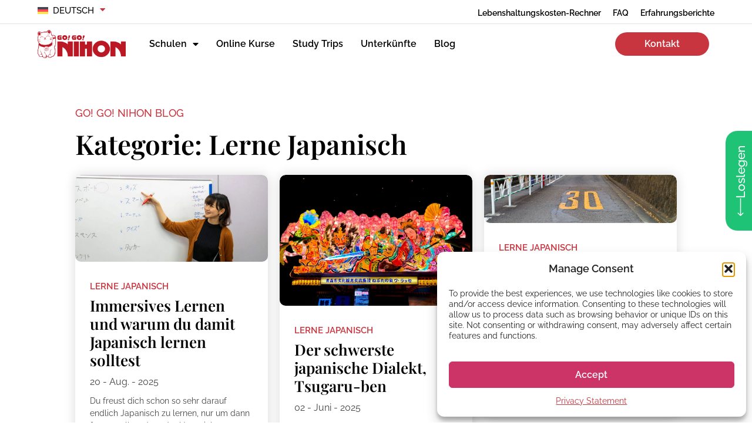

--- FILE ---
content_type: text/html; charset=UTF-8
request_url: https://gogonihon.com/de/blog/category/lerne-japanisch/
body_size: 58301
content:
<!doctype html>
<html lang="de-DE" prefix="og: https://ogp.me/ns#">
<head>
	<meta charset="UTF-8">
	<meta name="viewport" content="width=device-width, initial-scale=1">
	<link rel="profile" href="https://gmpg.org/xfn/11">
	<link rel="alternate" hreflang="en" href="https://gogonihon.com/en/blog/category/learn-japanese/" />
<link rel="alternate" hreflang="fr" href="https://gogonihon.com/fr/blog/category/apprendre-le-japonais/" />
<link rel="alternate" hreflang="it" href="https://gogonihon.com/it/blog/category/imparare-giapponese/" />
<link rel="alternate" hreflang="es" href="https://gogonihon.com/es/blog/category/aprender-japones/" />
<link rel="alternate" hreflang="sv" href="https://gogonihon.com/sv/blog/category/lar-dig-japanska/" />
<link rel="alternate" hreflang="de" href="https://gogonihon.com/de/blog/category/lerne-japanisch/" />
<link rel="alternate" hreflang="pt-br" href="https://gogonihon.com/pt/blog/category/aprender-japones/" />
<link rel="alternate" hreflang="x-default" href="https://gogonihon.com/en/blog/category/learn-japanese/" />

<!-- Suchmaschinen-Optimierung durch Rank Math PRO - https://rankmath.com/ -->
<title>Lerne Japanisch Archives - Go! Go! Nihon</title>
<meta name="robots" content="follow, index, max-snippet:-1, max-video-preview:-1, max-image-preview:large"/>
<link rel="canonical" href="https://gogonihon.com/de/blog/category/lerne-japanisch/" />
<meta property="og:locale" content="de_DE" />
<meta property="og:type" content="article" />
<meta property="og:title" content="Lerne Japanisch Archives - Go! Go! Nihon" />
<meta property="og:url" content="https://gogonihon.com/de/blog/category/lerne-japanisch/" />
<meta property="og:site_name" content="Go! Go! Nihon" />
<meta property="article:publisher" content="https://www.facebook.com/learn.Japanese.study.Japan" />
<meta name="twitter:card" content="summary_large_image" />
<meta name="twitter:title" content="Lerne Japanisch Archives - Go! Go! Nihon" />
<script type="application/ld+json" class="rank-math-schema-pro">{"@context":"https://schema.org","@graph":[{"@type":"Place","@id":"https://gogonihon.com/de/#place/","address":{"@type":"PostalAddress","streetAddress":"Building 2 Shinjukubo International Culture Bldg., 2 Chome\u221217\u221211, Shinjuku City, Tokyo","addressLocality":"Hyakunincho","addressRegion":"Kanto","postalCode":"169-0073","addressCountry":"Japan"}},{"@type":"ProfessionalService","@id":"https://gogonihon.com/de/#organization/","name":"Go! Go! Nihon","url":"https://gogonihon.com","sameAs":["https://www.facebook.com/learn.Japanese.study.Japan"],"address":{"@type":"PostalAddress","streetAddress":"Building 2 Shinjukubo International Culture Bldg., 2 Chome\u221217\u221211, Shinjuku City, Tokyo","addressLocality":"Hyakunincho","addressRegion":"Kanto","postalCode":"169-0073","addressCountry":"Japan"},"logo":{"@type":"ImageObject","@id":"https://gogonihon.com/de/#logo/","url":"https://gogonihon.com/wp-content/uploads/2022/05/logo-ggn-1.png","contentUrl":"https://gogonihon.com/wp-content/uploads/2022/05/logo-ggn-1.png","caption":"Go! Go! Nihon","inLanguage":"de","width":"474","height":"152"},"priceRange":"Y350,000 - Y490,000","openingHours":["Monday,Tuesday,Wednesday,Thursday,Friday 10:00-18:00"],"legalName":"Go! Go! World","location":{"@id":"https://gogonihon.com/de/#place/"},"image":{"@id":"https://gogonihon.com/de/#logo/"},"telephone":"+81-03-6233-8375"},{"@type":"WebSite","@id":"https://gogonihon.com/de/#website/","url":"https://gogonihon.com/de/","name":"Go! Go! Nihon","alternateName":"Go Go Nihon","publisher":{"@id":"https://gogonihon.com/de/#organization/"},"inLanguage":"de"},{"@type":"BreadcrumbList","@id":"https://gogonihon.com/de/blog/category/lerne-japanisch/#breadcrumb","itemListElement":[{"@type":"ListItem","position":"1","item":{"@id":"https://gogonihon.com","name":"Home"}},{"@type":"ListItem","position":"2","item":{"@id":"https://gogonihon.com/de/blog/category/lerne-japanisch/","name":"Lerne Japanisch"}}]},{"@type":"CollectionPage","@id":"https://gogonihon.com/de/blog/category/lerne-japanisch/#webpage","url":"https://gogonihon.com/de/blog/category/lerne-japanisch/","name":"Lerne Japanisch Archives - Go! Go! Nihon","isPartOf":{"@id":"https://gogonihon.com/de/#website/"},"inLanguage":"de","breadcrumb":{"@id":"https://gogonihon.com/de/blog/category/lerne-japanisch/#breadcrumb"}}]}</script>
<!-- /Rank Math WordPress SEO Plugin -->

<link rel="alternate" type="application/rss+xml" title="Go! Go! Nihon &raquo; Feed" href="https://gogonihon.com/de/feed/" />
<link rel="alternate" type="application/rss+xml" title="Go! Go! Nihon &raquo; Kommentar-Feed" href="https://gogonihon.com/de/comments/feed/" />
<link rel="alternate" type="application/rss+xml" title="Go! Go! Nihon &raquo; Lerne Japanisch Kategorie-Feed" href="https://gogonihon.com/de/blog/category/lerne-japanisch/feed/" />
<!-- gogonihon.com is managing ads with Advanced Ads 2.0.16 – https://wpadvancedads.com/ --><script id="gogon-ready">
			window.advanced_ads_ready=function(e,a){a=a||"complete";var d=function(e){return"interactive"===a?"loading"!==e:"complete"===e};d(document.readyState)?e():document.addEventListener("readystatechange",(function(a){d(a.target.readyState)&&e()}),{once:"interactive"===a})},window.advanced_ads_ready_queue=window.advanced_ads_ready_queue||[];		</script>
		<style id='wp-img-auto-sizes-contain-inline-css'>
img:is([sizes=auto i],[sizes^="auto," i]){contain-intrinsic-size:3000px 1500px}
/*# sourceURL=wp-img-auto-sizes-contain-inline-css */
</style>
<link rel='stylesheet' id='dce-dynamic-visibility-style-css' href='https://gogonihon.com/wp-content/plugins/dynamic-visibility-for-elementor/assets/css/dynamic-visibility.css?ver=6.0.1' media='all' />
<style id='wp-emoji-styles-inline-css'>

	img.wp-smiley, img.emoji {
		display: inline !important;
		border: none !important;
		box-shadow: none !important;
		height: 1em !important;
		width: 1em !important;
		margin: 0 0.07em !important;
		vertical-align: -0.1em !important;
		background: none !important;
		padding: 0 !important;
	}
/*# sourceURL=wp-emoji-styles-inline-css */
</style>
<link rel='stylesheet' id='wp-block-library-css' href='https://gogonihon.com/wp-includes/css/dist/block-library/style.min.css?ver=6.9' media='all' />
<style id='qsm-quiz-style-inline-css'>


/*# sourceURL=https://gogonihon.com/wp-content/plugins/quiz-master-next/blocks/build/style-index.css */
</style>
<link rel='stylesheet' id='jet-engine-frontend-css' href='https://gogonihon.com/wp-content/plugins/jet-engine/assets/css/frontend.css?ver=3.8.2.1' media='all' />
<style id='global-styles-inline-css'>
:root{--wp--preset--aspect-ratio--square: 1;--wp--preset--aspect-ratio--4-3: 4/3;--wp--preset--aspect-ratio--3-4: 3/4;--wp--preset--aspect-ratio--3-2: 3/2;--wp--preset--aspect-ratio--2-3: 2/3;--wp--preset--aspect-ratio--16-9: 16/9;--wp--preset--aspect-ratio--9-16: 9/16;--wp--preset--color--black: #000000;--wp--preset--color--cyan-bluish-gray: #abb8c3;--wp--preset--color--white: #ffffff;--wp--preset--color--pale-pink: #f78da7;--wp--preset--color--vivid-red: #cf2e2e;--wp--preset--color--luminous-vivid-orange: #ff6900;--wp--preset--color--luminous-vivid-amber: #fcb900;--wp--preset--color--light-green-cyan: #7bdcb5;--wp--preset--color--vivid-green-cyan: #00d084;--wp--preset--color--pale-cyan-blue: #8ed1fc;--wp--preset--color--vivid-cyan-blue: #0693e3;--wp--preset--color--vivid-purple: #9b51e0;--wp--preset--gradient--vivid-cyan-blue-to-vivid-purple: linear-gradient(135deg,rgb(6,147,227) 0%,rgb(155,81,224) 100%);--wp--preset--gradient--light-green-cyan-to-vivid-green-cyan: linear-gradient(135deg,rgb(122,220,180) 0%,rgb(0,208,130) 100%);--wp--preset--gradient--luminous-vivid-amber-to-luminous-vivid-orange: linear-gradient(135deg,rgb(252,185,0) 0%,rgb(255,105,0) 100%);--wp--preset--gradient--luminous-vivid-orange-to-vivid-red: linear-gradient(135deg,rgb(255,105,0) 0%,rgb(207,46,46) 100%);--wp--preset--gradient--very-light-gray-to-cyan-bluish-gray: linear-gradient(135deg,rgb(238,238,238) 0%,rgb(169,184,195) 100%);--wp--preset--gradient--cool-to-warm-spectrum: linear-gradient(135deg,rgb(74,234,220) 0%,rgb(151,120,209) 20%,rgb(207,42,186) 40%,rgb(238,44,130) 60%,rgb(251,105,98) 80%,rgb(254,248,76) 100%);--wp--preset--gradient--blush-light-purple: linear-gradient(135deg,rgb(255,206,236) 0%,rgb(152,150,240) 100%);--wp--preset--gradient--blush-bordeaux: linear-gradient(135deg,rgb(254,205,165) 0%,rgb(254,45,45) 50%,rgb(107,0,62) 100%);--wp--preset--gradient--luminous-dusk: linear-gradient(135deg,rgb(255,203,112) 0%,rgb(199,81,192) 50%,rgb(65,88,208) 100%);--wp--preset--gradient--pale-ocean: linear-gradient(135deg,rgb(255,245,203) 0%,rgb(182,227,212) 50%,rgb(51,167,181) 100%);--wp--preset--gradient--electric-grass: linear-gradient(135deg,rgb(202,248,128) 0%,rgb(113,206,126) 100%);--wp--preset--gradient--midnight: linear-gradient(135deg,rgb(2,3,129) 0%,rgb(40,116,252) 100%);--wp--preset--font-size--small: 13px;--wp--preset--font-size--medium: 20px;--wp--preset--font-size--large: 36px;--wp--preset--font-size--x-large: 42px;--wp--preset--spacing--20: 0.44rem;--wp--preset--spacing--30: 0.67rem;--wp--preset--spacing--40: 1rem;--wp--preset--spacing--50: 1.5rem;--wp--preset--spacing--60: 2.25rem;--wp--preset--spacing--70: 3.38rem;--wp--preset--spacing--80: 5.06rem;--wp--preset--shadow--natural: 6px 6px 9px rgba(0, 0, 0, 0.2);--wp--preset--shadow--deep: 12px 12px 50px rgba(0, 0, 0, 0.4);--wp--preset--shadow--sharp: 6px 6px 0px rgba(0, 0, 0, 0.2);--wp--preset--shadow--outlined: 6px 6px 0px -3px rgb(255, 255, 255), 6px 6px rgb(0, 0, 0);--wp--preset--shadow--crisp: 6px 6px 0px rgb(0, 0, 0);}:root { --wp--style--global--content-size: 800px;--wp--style--global--wide-size: 1200px; }:where(body) { margin: 0; }.wp-site-blocks > .alignleft { float: left; margin-right: 2em; }.wp-site-blocks > .alignright { float: right; margin-left: 2em; }.wp-site-blocks > .aligncenter { justify-content: center; margin-left: auto; margin-right: auto; }:where(.wp-site-blocks) > * { margin-block-start: 24px; margin-block-end: 0; }:where(.wp-site-blocks) > :first-child { margin-block-start: 0; }:where(.wp-site-blocks) > :last-child { margin-block-end: 0; }:root { --wp--style--block-gap: 24px; }:root :where(.is-layout-flow) > :first-child{margin-block-start: 0;}:root :where(.is-layout-flow) > :last-child{margin-block-end: 0;}:root :where(.is-layout-flow) > *{margin-block-start: 24px;margin-block-end: 0;}:root :where(.is-layout-constrained) > :first-child{margin-block-start: 0;}:root :where(.is-layout-constrained) > :last-child{margin-block-end: 0;}:root :where(.is-layout-constrained) > *{margin-block-start: 24px;margin-block-end: 0;}:root :where(.is-layout-flex){gap: 24px;}:root :where(.is-layout-grid){gap: 24px;}.is-layout-flow > .alignleft{float: left;margin-inline-start: 0;margin-inline-end: 2em;}.is-layout-flow > .alignright{float: right;margin-inline-start: 2em;margin-inline-end: 0;}.is-layout-flow > .aligncenter{margin-left: auto !important;margin-right: auto !important;}.is-layout-constrained > .alignleft{float: left;margin-inline-start: 0;margin-inline-end: 2em;}.is-layout-constrained > .alignright{float: right;margin-inline-start: 2em;margin-inline-end: 0;}.is-layout-constrained > .aligncenter{margin-left: auto !important;margin-right: auto !important;}.is-layout-constrained > :where(:not(.alignleft):not(.alignright):not(.alignfull)){max-width: var(--wp--style--global--content-size);margin-left: auto !important;margin-right: auto !important;}.is-layout-constrained > .alignwide{max-width: var(--wp--style--global--wide-size);}body .is-layout-flex{display: flex;}.is-layout-flex{flex-wrap: wrap;align-items: center;}.is-layout-flex > :is(*, div){margin: 0;}body .is-layout-grid{display: grid;}.is-layout-grid > :is(*, div){margin: 0;}body{padding-top: 0px;padding-right: 0px;padding-bottom: 0px;padding-left: 0px;}a:where(:not(.wp-element-button)){text-decoration: underline;}:root :where(.wp-element-button, .wp-block-button__link){background-color: #32373c;border-width: 0;color: #fff;font-family: inherit;font-size: inherit;font-style: inherit;font-weight: inherit;letter-spacing: inherit;line-height: inherit;padding-top: calc(0.667em + 2px);padding-right: calc(1.333em + 2px);padding-bottom: calc(0.667em + 2px);padding-left: calc(1.333em + 2px);text-decoration: none;text-transform: inherit;}.has-black-color{color: var(--wp--preset--color--black) !important;}.has-cyan-bluish-gray-color{color: var(--wp--preset--color--cyan-bluish-gray) !important;}.has-white-color{color: var(--wp--preset--color--white) !important;}.has-pale-pink-color{color: var(--wp--preset--color--pale-pink) !important;}.has-vivid-red-color{color: var(--wp--preset--color--vivid-red) !important;}.has-luminous-vivid-orange-color{color: var(--wp--preset--color--luminous-vivid-orange) !important;}.has-luminous-vivid-amber-color{color: var(--wp--preset--color--luminous-vivid-amber) !important;}.has-light-green-cyan-color{color: var(--wp--preset--color--light-green-cyan) !important;}.has-vivid-green-cyan-color{color: var(--wp--preset--color--vivid-green-cyan) !important;}.has-pale-cyan-blue-color{color: var(--wp--preset--color--pale-cyan-blue) !important;}.has-vivid-cyan-blue-color{color: var(--wp--preset--color--vivid-cyan-blue) !important;}.has-vivid-purple-color{color: var(--wp--preset--color--vivid-purple) !important;}.has-black-background-color{background-color: var(--wp--preset--color--black) !important;}.has-cyan-bluish-gray-background-color{background-color: var(--wp--preset--color--cyan-bluish-gray) !important;}.has-white-background-color{background-color: var(--wp--preset--color--white) !important;}.has-pale-pink-background-color{background-color: var(--wp--preset--color--pale-pink) !important;}.has-vivid-red-background-color{background-color: var(--wp--preset--color--vivid-red) !important;}.has-luminous-vivid-orange-background-color{background-color: var(--wp--preset--color--luminous-vivid-orange) !important;}.has-luminous-vivid-amber-background-color{background-color: var(--wp--preset--color--luminous-vivid-amber) !important;}.has-light-green-cyan-background-color{background-color: var(--wp--preset--color--light-green-cyan) !important;}.has-vivid-green-cyan-background-color{background-color: var(--wp--preset--color--vivid-green-cyan) !important;}.has-pale-cyan-blue-background-color{background-color: var(--wp--preset--color--pale-cyan-blue) !important;}.has-vivid-cyan-blue-background-color{background-color: var(--wp--preset--color--vivid-cyan-blue) !important;}.has-vivid-purple-background-color{background-color: var(--wp--preset--color--vivid-purple) !important;}.has-black-border-color{border-color: var(--wp--preset--color--black) !important;}.has-cyan-bluish-gray-border-color{border-color: var(--wp--preset--color--cyan-bluish-gray) !important;}.has-white-border-color{border-color: var(--wp--preset--color--white) !important;}.has-pale-pink-border-color{border-color: var(--wp--preset--color--pale-pink) !important;}.has-vivid-red-border-color{border-color: var(--wp--preset--color--vivid-red) !important;}.has-luminous-vivid-orange-border-color{border-color: var(--wp--preset--color--luminous-vivid-orange) !important;}.has-luminous-vivid-amber-border-color{border-color: var(--wp--preset--color--luminous-vivid-amber) !important;}.has-light-green-cyan-border-color{border-color: var(--wp--preset--color--light-green-cyan) !important;}.has-vivid-green-cyan-border-color{border-color: var(--wp--preset--color--vivid-green-cyan) !important;}.has-pale-cyan-blue-border-color{border-color: var(--wp--preset--color--pale-cyan-blue) !important;}.has-vivid-cyan-blue-border-color{border-color: var(--wp--preset--color--vivid-cyan-blue) !important;}.has-vivid-purple-border-color{border-color: var(--wp--preset--color--vivid-purple) !important;}.has-vivid-cyan-blue-to-vivid-purple-gradient-background{background: var(--wp--preset--gradient--vivid-cyan-blue-to-vivid-purple) !important;}.has-light-green-cyan-to-vivid-green-cyan-gradient-background{background: var(--wp--preset--gradient--light-green-cyan-to-vivid-green-cyan) !important;}.has-luminous-vivid-amber-to-luminous-vivid-orange-gradient-background{background: var(--wp--preset--gradient--luminous-vivid-amber-to-luminous-vivid-orange) !important;}.has-luminous-vivid-orange-to-vivid-red-gradient-background{background: var(--wp--preset--gradient--luminous-vivid-orange-to-vivid-red) !important;}.has-very-light-gray-to-cyan-bluish-gray-gradient-background{background: var(--wp--preset--gradient--very-light-gray-to-cyan-bluish-gray) !important;}.has-cool-to-warm-spectrum-gradient-background{background: var(--wp--preset--gradient--cool-to-warm-spectrum) !important;}.has-blush-light-purple-gradient-background{background: var(--wp--preset--gradient--blush-light-purple) !important;}.has-blush-bordeaux-gradient-background{background: var(--wp--preset--gradient--blush-bordeaux) !important;}.has-luminous-dusk-gradient-background{background: var(--wp--preset--gradient--luminous-dusk) !important;}.has-pale-ocean-gradient-background{background: var(--wp--preset--gradient--pale-ocean) !important;}.has-electric-grass-gradient-background{background: var(--wp--preset--gradient--electric-grass) !important;}.has-midnight-gradient-background{background: var(--wp--preset--gradient--midnight) !important;}.has-small-font-size{font-size: var(--wp--preset--font-size--small) !important;}.has-medium-font-size{font-size: var(--wp--preset--font-size--medium) !important;}.has-large-font-size{font-size: var(--wp--preset--font-size--large) !important;}.has-x-large-font-size{font-size: var(--wp--preset--font-size--x-large) !important;}
:root :where(.wp-block-pullquote){font-size: 1.5em;line-height: 1.6;}
/*# sourceURL=global-styles-inline-css */
</style>
<link rel='stylesheet' id='wpml-legacy-horizontal-list-0-css' href='https://gogonihon.com/wp-content/plugins/sitepress-multilingual-cms/templates/language-switchers/legacy-list-horizontal/style.min.css?ver=1' media='all' />
<link rel='stylesheet' id='wpml-menu-item-0-css' href='https://gogonihon.com/wp-content/plugins/sitepress-multilingual-cms/templates/language-switchers/menu-item/style.min.css?ver=1' media='all' />
<link rel='stylesheet' id='cmplz-general-css' href='https://gogonihon.com/wp-content/plugins/complianz-gdpr-premium/assets/css/cookieblocker.min.css?ver=1764034962' media='all' />
<link rel='stylesheet' id='brb-public-main-css-css' href='https://gogonihon.com/wp-content/plugins/business-reviews-bundle/assets/css/public-main.css?ver=1.9.131' media='all' />
<link rel='stylesheet' id='qsm-ultimate-front-css-css' href='https://gogonihon.com/wp-content/plugins/qsm-ultimate/css/front.css?ver=1.0.2' media='all' />
<link rel='stylesheet' id='hello-elementor-css' href='https://gogonihon.com/wp-content/themes/hello-elementor/assets/css/reset.css?ver=3.4.5' media='all' />
<link rel='stylesheet' id='hello-elementor-theme-style-css' href='https://gogonihon.com/wp-content/themes/hello-elementor/assets/css/theme.css?ver=3.4.5' media='all' />
<link rel='stylesheet' id='hello-elementor-header-footer-css' href='https://gogonihon.com/wp-content/themes/hello-elementor/assets/css/header-footer.css?ver=3.4.5' media='all' />
<link rel='stylesheet' id='jet-popup-frontend-css' href='https://gogonihon.com/wp-content/plugins/jet-popup/assets/css/jet-popup-frontend.css?ver=2.0.20.3' media='all' />
<link rel='stylesheet' id='elementor-frontend-css' href='https://gogonihon.com/wp-content/uploads/elementor/css/custom-frontend.min.css?ver=1768769780' media='all' />
<link rel='stylesheet' id='widget-nav-menu-css' href='https://gogonihon.com/wp-content/uploads/elementor/css/custom-pro-widget-nav-menu.min.css?ver=1768769780' media='all' />
<link rel='stylesheet' id='widget-image-css' href='https://gogonihon.com/wp-content/plugins/elementor/assets/css/widget-image.min.css?ver=3.34.1' media='all' />
<link rel='stylesheet' id='e-sticky-css' href='https://gogonihon.com/wp-content/plugins/elementor-pro/assets/css/modules/sticky.min.css?ver=3.34.0' media='all' />
<link rel='stylesheet' id='widget-heading-css' href='https://gogonihon.com/wp-content/plugins/elementor/assets/css/widget-heading.min.css?ver=3.34.1' media='all' />
<link rel='stylesheet' id='widget-social-icons-css' href='https://gogonihon.com/wp-content/plugins/elementor/assets/css/widget-social-icons.min.css?ver=3.34.1' media='all' />
<link rel='stylesheet' id='e-apple-webkit-css' href='https://gogonihon.com/wp-content/uploads/elementor/css/custom-apple-webkit.min.css?ver=1768769780' media='all' />
<link rel='stylesheet' id='widget-divider-css' href='https://gogonihon.com/wp-content/plugins/elementor/assets/css/widget-divider.min.css?ver=3.34.1' media='all' />
<link rel='stylesheet' id='widget-form-css' href='https://gogonihon.com/wp-content/plugins/elementor-pro/assets/css/widget-form.min.css?ver=3.34.0' media='all' />
<link rel='stylesheet' id='widget-icon-box-css' href='https://gogonihon.com/wp-content/uploads/elementor/css/custom-widget-icon-box.min.css?ver=1768769780' media='all' />
<link rel='stylesheet' id='widget-countdown-css' href='https://gogonihon.com/wp-content/plugins/elementor-pro/assets/css/widget-countdown.min.css?ver=3.34.0' media='all' />
<link rel='stylesheet' id='e-popup-css' href='https://gogonihon.com/wp-content/plugins/elementor-pro/assets/css/conditionals/popup.min.css?ver=3.34.0' media='all' />
<link rel='stylesheet' id='elementor-icons-css' href='https://gogonihon.com/wp-content/plugins/elementor/assets/lib/eicons/css/elementor-icons.min.css?ver=5.45.0' media='all' />
<link rel='stylesheet' id='elementor-post-23356-css' href='https://gogonihon.com/wp-content/uploads/elementor/css/post-23356.css?ver=1768769781' media='all' />
<link rel='stylesheet' id='ooohboi-steroids-styles-css' href='https://gogonihon.com/wp-content/plugins/ooohboi-steroids-for-elementor/assets/css/main.css?ver=2.1.2426082023' media='all' />
<link rel='stylesheet' id='jet-tabs-frontend-css' href='https://gogonihon.com/wp-content/plugins/jet-tabs/assets/css/jet-tabs-frontend.css?ver=2.2.13' media='all' />
<link rel='stylesheet' id='swiper-css' href='https://gogonihon.com/wp-content/plugins/elementor/assets/lib/swiper/v8/css/swiper.min.css?ver=8.4.5' media='all' />
<link rel='stylesheet' id='jet-tricks-frontend-css' href='https://gogonihon.com/wp-content/plugins/jet-tricks/assets/css/jet-tricks-frontend.css?ver=1.5.9' media='all' />
<link rel='stylesheet' id='elementor-post-17828-css' href='https://gogonihon.com/wp-content/uploads/elementor/css/post-17828.css?ver=1768769804' media='all' />
<link rel='stylesheet' id='elementor-post-17909-css' href='https://gogonihon.com/wp-content/uploads/elementor/css/post-17909.css?ver=1768769804' media='all' />
<link rel='stylesheet' id='elementor-post-4398-css' href='https://gogonihon.com/wp-content/uploads/elementor/css/post-4398.css?ver=1768769818' media='all' />
<link rel='stylesheet' id='elementor-post-691-css' href='https://gogonihon.com/wp-content/uploads/elementor/css/post-691.css?ver=1768769818' media='all' />
<link rel='stylesheet' id='elementor-post-112157-css' href='https://gogonihon.com/wp-content/uploads/elementor/css/post-112157.css?ver=1768769804' media='all' />
<link rel='stylesheet' id='hello-elementor-child-style-css' href='https://gogonihon.com/wp-content/themes/hello-theme-child-master/style.css?ver=1.0.0' media='all' />
<link rel='stylesheet' id='elementor-gf-local-playfairdisplay-css' href='https://gogonihon.com/wp-content/uploads/elementor/google-fonts/css/playfairdisplay.css?ver=1750645910' media='all' />
<link rel='stylesheet' id='elementor-gf-local-raleway-css' href='https://gogonihon.com/wp-content/uploads/elementor/google-fonts/css/raleway.css?ver=1750645952' media='all' />
<link rel='stylesheet' id='elementor-icons-shared-0-css' href='https://gogonihon.com/wp-content/plugins/elementor/assets/lib/font-awesome/css/fontawesome.min.css?ver=5.15.3' media='all' />
<link rel='stylesheet' id='elementor-icons-fa-solid-css' href='https://gogonihon.com/wp-content/plugins/elementor/assets/lib/font-awesome/css/solid.min.css?ver=5.15.3' media='all' />
<link rel='stylesheet' id='elementor-icons-fa-brands-css' href='https://gogonihon.com/wp-content/plugins/elementor/assets/lib/font-awesome/css/brands.min.css?ver=5.15.3' media='all' />
<script id="wpml-cookie-js-extra">
var wpml_cookies = {"wp-wpml_current_language":{"value":"de","expires":1,"path":"/"}};
var wpml_cookies = {"wp-wpml_current_language":{"value":"de","expires":1,"path":"/"}};
//# sourceURL=wpml-cookie-js-extra
</script>
<script src="https://gogonihon.com/wp-content/plugins/sitepress-multilingual-cms/res/js/cookies/language-cookie.js?ver=486900" id="wpml-cookie-js" defer data-wp-strategy="defer"></script>
<script src="https://gogonihon.com/wp-includes/js/jquery/jquery.min.js?ver=3.7.1" id="jquery-core-js"></script>
<script src="https://gogonihon.com/wp-includes/js/jquery/jquery-migrate.min.js?ver=3.4.1" id="jquery-migrate-js"></script>
<script id="brb-public-main-js-js-extra">
var brb_vars = {"ajaxurl":"https://gogonihon.com/wp-admin/admin-ajax.php","gavatar":"https://gogonihon.com/wp-content/plugins/business-reviews-bundle/assets/img/google_avatar.png"};
//# sourceURL=brb-public-main-js-js-extra
</script>
<script defer="defer" src="https://gogonihon.com/wp-content/plugins/business-reviews-bundle/assets/js/public-main.js?ver=1.9.131" id="brb-public-main-js-js"></script>
<link rel="https://api.w.org/" href="https://gogonihon.com/de/wp-json/" /><link rel="alternate" title="JSON" type="application/json" href="https://gogonihon.com/de/wp-json/wp/v2/categories/421" /><link rel="EditURI" type="application/rsd+xml" title="RSD" href="https://gogonihon.com/xmlrpc.php?rsd" />
<meta name="generator" content="WordPress 6.9" />
<meta name="generator" content="WPML ver:4.8.6 stt:1,4,3,27,28,67,2,50;" />
			<style>.cmplz-hidden {
					display: none !important;
				}</style><meta name="generator" content="Elementor 3.34.1; features: additional_custom_breakpoints; settings: css_print_method-external, google_font-enabled, font_display-auto">
<!-- Global site tag (gtag.js) - Google Ads: 965473944 -->
<script async src="https://www.googletagmanager.com/gtag/js?id=AW-965473944"></script>
<script>
  window.dataLayer = window.dataLayer || [];
  function gtag(){dataLayer.push(arguments);}
  gtag('js', new Date());

  gtag('config', 'AW-965473944');
</script>
<!-- DO NOT MODIFY -->
<!-- Quora Pixel Code (JS Helper) -->
<script>
!function(q,e,v,n,t,s){if(q.qp) return; n=q.qp=function(){n.qp?n.qp.apply(n,arguments):n.queue.push(arguments);}; n.queue=[];t=document.createElement(e);t.async=!0;t.src=v; s=document.getElementsByTagName(e)[0]; s.parentNode.insertBefore(t,s);}(window, 'script', 'https://a.quora.com/qevents.js');
qp('init', 'bad6cc1e05f649c6a139e2d4ee2189f8');
qp('track', 'ViewContent');
</script>
<noscript><img height="1" width="1" style="display:none" src="https://q.quora.com/_/ad/bad6cc1e05f649c6a139e2d4ee2189f8/pixel?tag=ViewContent&noscript=1"/></noscript>
<!-- End of Quora Pixel Code -->
<script>qp('track', 'GenerateLead');</script>
<!-- Facebook Pixel Code -->
<script type="text/plain" data-service="facebook" data-category="marketing">
  !function(f,b,e,v,n,t,s)
  {if(f.fbq)return;n=f.fbq=function(){n.callMethod?
  n.callMethod.apply(n,arguments):n.queue.push(arguments)};
  if(!f._fbq)f._fbq=n;n.push=n;n.loaded=!0;n.version='2.0';
  n.queue=[];t=b.createElement(e);t.async=!0;
  t.src=v;s=b.getElementsByTagName(e)[0];
  s.parentNode.insertBefore(t,s)}(window, document,'script',
  'https://connect.facebook.net/en_US/fbevents.js');
  fbq('init', '205927533223365');
  fbq('track', 'PageView');
</script>
<noscript>
  <div class="cmplz-placeholder-parent"><img class="cmplz-placeholder-element cmplz-image" data-category="marketing" data-service="general" data-src-cmplz="https://www.facebook.com/tr?id=205927533223365&amp;ev=PageView&amp;noscript=1" height="1" width="1" style="display:none" 
        src="https://gogonihon.com/wp-content/plugins/complianz-gdpr-premium/assets/images/placeholders/default-minimal.jpg" /></div>
</noscript>
<!-- End Facebook Pixel Code -->

<!-- Meta Pixel Code -->
<script data-service="facebook" data-category="marketing" type="text/plain">
!function(f,b,e,v,n,t,s){if(f.fbq)return;n=f.fbq=function(){n.callMethod?
n.callMethod.apply(n,arguments):n.queue.push(arguments)};if(!f._fbq)f._fbq=n;
n.push=n;n.loaded=!0;n.version='2.0';n.queue=[];t=b.createElement(e);t.async=!0;
t.src=v;s=b.getElementsByTagName(e)[0];s.parentNode.insertBefore(t,s)}(window,
document,'script','https://connect.facebook.net/en_US/fbevents.js');
</script>
<!-- End Meta Pixel Code -->
<script data-service="facebook" data-category="marketing" type="text/plain">var url = window.location.origin + '?ob=open-bridge';
            fbq('set', 'openbridge', '205927533223365', url);
fbq('init', '205927533223365', {}, {
    "agent": "wordpress-6.9-4.1.5"
})</script><script data-service="facebook" data-category="marketing" type="text/plain">
    fbq('track', 'PageView', []);
  </script>			<style>
				.e-con.e-parent:nth-of-type(n+4):not(.e-lazyloaded):not(.e-no-lazyload),
				.e-con.e-parent:nth-of-type(n+4):not(.e-lazyloaded):not(.e-no-lazyload) * {
					background-image: none !important;
				}
				@media screen and (max-height: 1024px) {
					.e-con.e-parent:nth-of-type(n+3):not(.e-lazyloaded):not(.e-no-lazyload),
					.e-con.e-parent:nth-of-type(n+3):not(.e-lazyloaded):not(.e-no-lazyload) * {
						background-image: none !important;
					}
				}
				@media screen and (max-height: 640px) {
					.e-con.e-parent:nth-of-type(n+2):not(.e-lazyloaded):not(.e-no-lazyload),
					.e-con.e-parent:nth-of-type(n+2):not(.e-lazyloaded):not(.e-no-lazyload) * {
						background-image: none !important;
					}
				}
			</style>
			
<script src='//gogonihon.com/wp-content/uploads/custom-css-js/104068.js?v=6637'></script>

<script src='//gogonihon.com/wp-content/uploads/custom-css-js/104066.js?v=683'></script>
<!-- start Simple Custom CSS and JS -->
<style>
#field_154_37{display:none}#field_4_35{display:none}#field_9_35{display:none}#field_5_35{display:none}#field_3_36{display:none}#field_6_35{display:none}.wpte-bf-field.wpte-bf-radio.wpte-bf_payment-methods{display:none!important}
</style>
<!-- end Simple Custom CSS and JS -->
<!-- start Simple Custom CSS and JS -->
<script>
jQuery(document).on('gform_post_render',function(){console.log('gform rendered');alertAboutBlackListedCountry()});function alertAboutBlackListedCountry(){const blackListedCountries=["Afghan","Algerian","Angolan","Bangladeshi","Beninese","Bhutanese","Bolivian","Burkinabe","Burmese","Burundian","Cambodian","Cameroonian","Central African","Chadian","Chinese","Congolese","Comorian","Comoran","Djibouti","Egyptian","Elsalvadorian","Equatorial Guinean","Eritrean","Ethiopian","Filipino","Gabonese","Gambian","Ghanaian","Guinea-Bissauan","Guinean","Haitian","Honduran","Indian","Indonesian","I-kiribati","Iranian","Iraqi","Ivorian","Jordanian","Kazakhstani","Kenyan","Kyrgyz","Laotian","Lebanese","Liberian","Libyan","Malagasy","Malawian","Malian","Mauritanian","Moldovan","Mongolian","Moroccan","Mosotho","Mozambican","Namibian","Nepalese","Nicaraguan","Nigerian","Nigerien","North Korean","Pakistani","Papua New Guinean","Principean","Rwandan","Salvadoran","Sao Tomean","Senegalese","Sierra Leonean","Somali","South Sudanese","Sri Lankan","Sudanese","Swazi","Syrian","Tajik","Tanzanian","Thai","Togolese","Tunisian","Togolese","Turkmekistani","Ugandan","Uzbekistani","Venezuelan","Vietnamese","Western Saharani","Yemenite","Zambian","Zimbabwean"];var selectorID='#input_154_6';var mofaMessageField='#field_154_37';if(document.documentElement.lang==='fr-FR'){selectorID='#input_5_5';mofaMessageField='#field_5_35'}else if(document.documentElement.lang==='es-ES'){selectorID='#input_9_6';mofaMessageField='#field_9_35'}else if(document.documentElement.lang==='it-IT'){selectorID='#input_3_5';mofaMessageField='#field_3_36'}else if(document.documentElement.lang==='sv-SE'){selectorID='#input_7_5'}else if(document.documentElement.lang==='de-DE'){selectorID='#input_4_5';mofaMessageField='#field_4_35'}else if(document.documentElement.lang==='pt-BR'){selectorID='#input_6_5';mofaMessageField='#field_6_35'}
jQuery(selectorID).change(function(){console.log(jQuery('option:selected',this).text());if(blackListedCountries.includes(jQuery('option:selected',this).text())){jQuery('.gform_next_button').hide();jQuery(mofaMessageField).show()}else{jQuery('.gform_next_button').show();jQuery(mofaMessageField).hide()}})}
</script>
<!-- end Simple Custom CSS and JS -->
<script>
  // Wait for the document to be ready
  jQuery(document).ready(function() {
    // Iterate through all anchor elements
    $('a').each(function() {
      // Get the current href attribute
      var currentHref = $(this).attr('href');
      
      // Check if the href starts with the specified base URL
      if (currentHref && currentHref.startsWith('https://gogonihon.com/de/kontaktiere-uns/')) {
        // Update the href attribute with the new URL and parameters
        $(this).attr('href', currentHref + '?utm_source=de_blog&utm_medium=blog');
      }
	
	  // Check if the href starts with the specified base URL and contains a fragment identifier
      if (currentHref && currentHref.startsWith('https://gogonihon.com/de/') && currentHref.indexOf('#') !== -1) {
        // Split the URL into base and fragment
        var parts = currentHref.split('#');
        var baseUrl = parts[0];
        var fragment = parts[1];

        // Update the href attribute with the new URL and parameters
        var newHref = baseUrl + '?utm_source=de_blog&utm_medium=blog#' + fragment;
        $(this).attr('href', newHref);
      }
	  
    });
  });
</script>
<!-- start Simple Custom CSS and JS -->
<script>
jQuery(document).on('gform_post_render',function(){var bithrdateSelectorID='#input_154_38';var ageDropdownSelectorID='#input_154_4';var thirteenOrUnderLabel='14 or under';var seventyOneOrOverLabel='71 or over';if(document.documentElement.lang==='fr-FR'){bithrdateSelectorID='#input_5_36';ageDropdownSelectorID='#input_5_27';thirteenOrUnderLabel='14 ans et moins';seventyOneOrOverLabel='71 ans ou plus'}else if(document.documentElement.lang==='es-ES'){bithrdateSelectorID='#input_9_36';ageDropdownSelectorID='#input_9_4';thirteenOrUnderLabel='14 o menos';seventyOneOrOverLabel='71 o más'}else if(document.documentElement.lang==='it-IT'){bithrdateSelectorID='#input_3_37';ageDropdownSelectorID='#input_3_27';thirteenOrUnderLabel='14 anni o meno';seventyOneOrOverLabel='71 anni o più'}else if(document.documentElement.lang==='sv-SE'){bithrdateSelectorID='#input_7_36';ageDropdownSelectorID='#input_7_28';thirteenOrUnderLabel='14 eller lägre';seventyOneOrOverLabel='71 år eller äldre'}else if(document.documentElement.lang==='de-DE'){bithrdateSelectorID='#input_4_36';ageDropdownSelectorID='#input_4_27';thirteenOrUnderLabel='14 Jahre oder jünger';seventyOneOrOverLabel='71 oder älter'}else if(document.documentElement.lang==='pt-BR'){bithrdateSelectorID='#input_6_36';ageDropdownSelectorID='#input_6_27';thirteenOrUnderLabel='14 anos ou menos';seventyOneOrOverLabel='71 anos ou mais'}
jQuery(bithrdateSelectorID).on('change',function(){var birthdate=jQuery(this).val();var today=new Date();var birthDate=new Date(birthdate);var month_diff=today-birthDate.getTime();var age_dt=new Date(month_diff);var year=age_dt.getUTCFullYear();var age=Math.abs(year-1970);var ageGroupDropdown=jQuery(ageDropdownSelectorID);if(age<=14){ageGroupDropdown.val(thirteenOrUnderLabel)}else if(age>14&&age<71){ageGroupDropdown.val(age)}else{ageGroupDropdown.val(seventyOneOrOverLabel)}
ageGroupDropdown.change()})})
</script>
<!-- end Simple Custom CSS and JS -->
<!-- start Simple Custom CSS and JS -->
<script>
document.addEventListener("DOMContentLoaded", function() {
  // Select all images inside the specific container
  const images = document.querySelectorAll('.elementor-widget-container img');

  // Loop through each image and add the 'no-lazy' class
  images.forEach(function(image) {
    image.classList.add('no-lazy');
  });
});

</script>
<!-- end Simple Custom CSS and JS -->
<!-- start Simple Custom CSS and JS -->
<script>
/*!
 * jQuery UI Datepicker 1.13.2
 * http://jqueryui.com
 *
 * Copyright jQuery Foundation and other contributors
 * Released under the MIT license.
 * http://jquery.org/license
 */
!function(e){"use strict";"function"==typeof define&&define.amd?define(["jquery","./core"],e):e(jQuery)}(function(V){"use strict";var n;function e(){this._curInst=null,this._keyEvent=!1,this._disabledInputs=[],this._datepickerShowing=!1,this._inDialog=!1,this._mainDivId="ui-datepicker-div",this._inlineClass="ui-datepicker-inline",this._appendClass="ui-datepicker-append",this._triggerClass="ui-datepicker-trigger",this._dialogClass="ui-datepicker-dialog",this._disableClass="ui-datepicker-disabled",this._unselectableClass="ui-datepicker-unselectable",this._currentClass="ui-datepicker-current-day",this._dayOverClass="ui-datepicker-days-cell-over",this.regional=[],this.regional[""]={closeText:"Done",prevText:"Prev",nextText:"Next",currentText:"Today",monthNames:["January","February","March","April","May","June","July","August","September","October","November","December"],monthNamesShort:["Jan","Feb","Mar","Apr","May","Jun","Jul","Aug","Sep","Oct","Nov","Dec"],dayNames:["Sunday","Monday","Tuesday","Wednesday","Thursday","Friday","Saturday"],dayNamesShort:["Sun","Mon","Tue","Wed","Thu","Fri","Sat"],dayNamesMin:["Su","Mo","Tu","We","Th","Fr","Sa"],weekHeader:"Wk",dateFormat:"mm/dd/yy",firstDay:0,isRTL:!1,showMonthAfterYear:!1,yearSuffix:"",selectMonthLabel:"Select month",selectYearLabel:"Select year"},this._defaults={showOn:"focus",showAnim:"fadeIn",showOptions:{},defaultDate:null,appendText:"",buttonText:"...",buttonImage:"",buttonImageOnly:!1,hideIfNoPrevNext:!1,navigationAsDateFormat:!1,gotoCurrent:!1,changeMonth:!1,changeYear:!1,yearRange:"c-10:c+10",showOtherMonths:!1,selectOtherMonths:!1,showWeek:!1,calculateWeek:this.iso8601Week,shortYearCutoff:"+10",minDate:null,maxDate:null,duration:"fast",beforeShowDay:null,beforeShow:null,onSelect:null,onChangeMonthYear:null,onClose:null,onUpdateDatepicker:null,numberOfMonths:1,showCurrentAtPos:0,stepMonths:1,stepBigMonths:12,altField:"",altFormat:"",constrainInput:!0,showButtonPanel:!1,autoSize:!1,disabled:!1},V.extend(this._defaults,this.regional[""]),this.regional.en=V.extend(!0,{},this.regional[""]),this.regional["en-US"]=V.extend(!0,{},this.regional.en),this.dpDiv=a(V("<div id='"+this._mainDivId+"' class='ui-datepicker ui-widget ui-widget-content ui-helper-clearfix ui-corner-all'></div>"))}function a(e){var t="button, .ui-datepicker-prev, .ui-datepicker-next, .ui-datepicker-calendar td a";return e.on("mouseout",t,function(){V(this).removeClass("ui-state-hover"),-1!==this.className.indexOf("ui-datepicker-prev")&&V(this).removeClass("ui-datepicker-prev-hover"),-1!==this.className.indexOf("ui-datepicker-next")&&V(this).removeClass("ui-datepicker-next-hover")}).on("mouseover",t,d)}function d(){V.datepicker._isDisabledDatepicker((n.inline?n.dpDiv.parent():n.input)[0])||(V(this).parents(".ui-datepicker-calendar").find("a").removeClass("ui-state-hover"),V(this).addClass("ui-state-hover"),-1!==this.className.indexOf("ui-datepicker-prev")&&V(this).addClass("ui-datepicker-prev-hover"),-1!==this.className.indexOf("ui-datepicker-next")&&V(this).addClass("ui-datepicker-next-hover"))}function c(e,t){for(var a in V.extend(e,t),t)null==t[a]&&(e[a]=t[a])}return V.extend(V.ui,{datepicker:{version:"1.13.2"}}),V.extend(e.prototype,{markerClassName:"hasDatepicker",maxRows:4,_widgetDatepicker:function(){return this.dpDiv},setDefaults:function(e){return c(this._defaults,e||{}),this},_attachDatepicker:function(e,t){var a,i=e.nodeName.toLowerCase(),s="div"===i||"span"===i;e.id||(this.uuid+=1,e.id="dp"+this.uuid),(a=this._newInst(V(e),s)).settings=V.extend({},t||{}),"input"===i?this._connectDatepicker(e,a):s&&this._inlineDatepicker(e,a)},_newInst:function(e,t){return{id:e[0].id.replace(/([^A-Za-z0-9_\-])/g,"\\\\$1"),input:e,selectedDay:0,selectedMonth:0,selectedYear:0,drawMonth:0,drawYear:0,inline:t,dpDiv:t?a(V("<div class='"+this._inlineClass+" ui-datepicker ui-widget ui-widget-content ui-helper-clearfix ui-corner-all'></div>")):this.dpDiv}},_connectDatepicker:function(e,t){var a=V(e);t.append=V([]),t.trigger=V([]),a.hasClass(this.markerClassName)||(this._attachments(a,t),a.addClass(this.markerClassName).on("keydown",this._doKeyDown).on("keypress",this._doKeyPress).on("keyup",this._doKeyUp),this._autoSize(t),V.data(e,"datepicker",t),t.settings.disabled&&this._disableDatepicker(e))},_attachments:function(e,t){var a,i=this._get(t,"appendText"),s=this._get(t,"isRTL");t.append&&t.append.remove(),i&&(t.append=V("<span>").addClass(this._appendClass).text(i),e[s?"before":"after"](t.append)),e.off("focus",this._showDatepicker),t.trigger&&t.trigger.remove(),"focus"!==(i=this._get(t,"showOn"))&&"both"!==i||e.on("focus",this._showDatepicker),"button"!==i&&"both"!==i||(i=this._get(t,"buttonText"),a=this._get(t,"buttonImage"),this._get(t,"buttonImageOnly")?t.trigger=V("<div class="cmplz-placeholder-parent"><img class="cmplz-placeholder-element cmplz-image" data-category="marketing" data-service="general" data-src-cmplz="https://www.facebook.com/tr?id=205927533223365&amp;ev=PageView&amp;noscript=1">").addClass(this._triggerClass).attr({src:a,alt:i,title:i}):(t.trigger=V("<button type='button'>").addClass(this._triggerClass),a?t.trigger.html(V("<img>").attr({src:a,alt:i,title:i})):t.trigger.text(i)),e[s?"before":"after"](t.trigger),t.trigger.on("click",function(){return V.datepicker._datepickerShowing&&V.datepicker._lastInput===e[0]?V.datepicker._hideDatepicker():(V.datepicker._datepickerShowing&&V.datepicker._lastInput!==e[0]&&V.datepicker._hideDatepicker(),V.datepicker._showDatepicker(e[0])),!1}))},_autoSize:function(e){var t,a,i,s,r,n;this._get(e,"autoSize")&&!e.inline&&(r=new Date(2009,11,20),(n=this._get(e,"dateFormat")).match(/[DM]/)&&(r.setMonth((t=function(e){for(s=i=a=0;s<e.length;s++)e[s].length>a&&(a=e[s].length,i=s);return i})(this._get(e,n.match(/MM/)?"monthNames":"monthNamesShort"))),r.setDate(t(this._get(e,n.match(/DD/)?"dayNames":"dayNamesShort"))+20-r.getDay())),e.input.attr("size",this._formatDate(e,r).length))},_inlineDatepicker:function(e,t){var a=V(e);a.hasClass(this.markerClassName)||(a.addClass(this.markerClassName).append(t.dpDiv),V.data(e,"datepicker",t),this._setDate(t,this._getDefaultDate(t),!0),this._updateDatepicker(t),this._updateAlternate(t),t.settings.disabled&&this._disableDatepicker(e),t.dpDiv.css("display","block"))},_dialogDatepicker:function(e,t,a,i,s){var r,n=this._dialogInst;return n||(this.uuid+=1,r="dp"+this.uuid,this._dialogInput=V("<input type='text' id='"+r+"' style='position: absolute; top: -100px; width: 0px;'/>"),this._dialogInput.on("keydown",this._doKeyDown),V("body").append(this._dialogInput),(n=this._dialogInst=this._newInst(this._dialogInput,!1)).settings={},V.data(this._dialogInput[0],"datepicker",n)),c(n.settings,i||{}),t=t&&t.constructor===Date?this._formatDate(n,t):t,this._dialogInput.val(t),this._pos=s?s.length?s:[s.pageX,s.pageY]:null,this._pos||(r=document.documentElement.clientWidth,i=document.documentElement.clientHeight,t=document.documentElement.scrollLeft||document.body.scrollLeft,s=document.documentElement.scrollTop||document.body.scrollTop,this._pos=[r/2-100+t,i/2-150+s]),this._dialogInput.css("left",this._pos[0]+20+"px").css("top",this._pos[1]+"px"),n.settings.onSelect=a,this._inDialog=!0,this.dpDiv.addClass(this._dialogClass),this._showDatepicker(this._dialogInput[0]),V.blockUI&&V.blockUI(this.dpDiv),V.data(this._dialogInput[0],"datepicker",n),this},_destroyDatepicker:function(e){var t,a=V(e),i=V.data(e,"datepicker");a.hasClass(this.markerClassName)&&(t=e.nodeName.toLowerCase(),V.removeData(e,"datepicker"),"input"===t?(i.append.remove(),i.trigger.remove(),a.removeClass(this.markerClassName).off("focus",this._showDatepicker).off("keydown",this._doKeyDown).off("keypress",this._doKeyPress).off("keyup",this._doKeyUp)):"div"!==t&&"span"!==t||a.removeClass(this.markerClassName).empty(),n===i)&&(n=null,this._curInst=null)},_enableDatepicker:function(t){var e,a=V(t),i=V.data(t,"datepicker");a.hasClass(this.markerClassName)&&("input"===(e=t.nodeName.toLowerCase())?(t.disabled=!1,i.trigger.filter("button").each(function(){this.disabled=!1}).end().filter("img").css({opacity:"1.0",cursor:""})):"div"!==e&&"span"!==e||((i=a.children("."+this._inlineClass)).children().removeClass("ui-state-disabled"),i.find("select.ui-datepicker-month, select.ui-datepicker-year").prop("disabled",!1)),this._disabledInputs=V.map(this._disabledInputs,function(e){return e===t?null:e}))},_disableDatepicker:function(t){var e,a=V(t),i=V.data(t,"datepicker");a.hasClass(this.markerClassName)&&("input"===(e=t.nodeName.toLowerCase())?(t.disabled=!0,i.trigger.filter("button").each(function(){this.disabled=!0}).end().filter("img").css({opacity:"0.5",cursor:"default"})):"div"!==e&&"span"!==e||((i=a.children("."+this._inlineClass)).children().addClass("ui-state-disabled"),i.find("select.ui-datepicker-month, select.ui-datepicker-year").prop("disabled",!0)),this._disabledInputs=V.map(this._disabledInputs,function(e){return e===t?null:e}),this._disabledInputs[this._disabledInputs.length]=t)},_isDisabledDatepicker:function(e){if(e)for(var t=0;t<this._disabledInputs.length;t++)if(this._disabledInputs[t]===e)return!0;return!1},_getInst:function(e){try{return V.data(e,"datepicker")}catch(e){throw"Missing instance data for this datepicker"}},_optionDatepicker:function(e,t,a){var i,s,r=this._getInst(e);if(2===arguments.length&&"string"==typeof t)return"defaults"===t?V.extend({},V.datepicker._defaults):r?"all"===t?V.extend({},r.settings):this._get(r,t):null;i=t||{},"string"==typeof t&&((i={})[t]=a),r&&(this._curInst===r&&this._hideDatepicker(),t=this._getDateDatepicker(e,!0),a=this._getMinMaxDate(r,"min"),s=this._getMinMaxDate(r,"max"),c(r.settings,i),null!==a&&void 0!==i.dateFormat&&void 0===i.minDate&&(r.settings.minDate=this._formatDate(r,a)),null!==s&&void 0!==i.dateFormat&&void 0===i.maxDate&&(r.settings.maxDate=this._formatDate(r,s)),"disabled"in i&&(i.disabled?this._disableDatepicker(e):this._enableDatepicker(e)),this._attachments(V(e),r),this._autoSize(r),this._setDate(r,t),this._updateAlternate(r),this._updateDatepicker(r))},_changeDatepicker:function(e,t,a){this._optionDatepicker(e,t,a)},_refreshDatepicker:function(e){e=this._getInst(e);e&&this._updateDatepicker(e)},_setDateDatepicker:function(e,t){e=this._getInst(e);e&&(this._setDate(e,t),this._updateDatepicker(e),this._updateAlternate(e))},_getDateDatepicker:function(e,t){e=this._getInst(e);return e&&!e.inline&&this._setDateFromField(e,t),e?this._getDate(e):null},_doKeyDown:function(e){var t,a,i=V.datepicker._getInst(e.target),s=!0,r=i.dpDiv.is(".ui-datepicker-rtl");if(i._keyEvent=!0,V.datepicker._datepickerShowing)switch(e.keyCode){case 9:V.datepicker._hideDatepicker(),s=!1;break;case 13:return(a=V("td."+V.datepicker._dayOverClass+":not(."+V.datepicker._currentClass+")",i.dpDiv))[0]&&V.datepicker._selectDay(e.target,i.selectedMonth,i.selectedYear,a[0]),(a=V.datepicker._get(i,"onSelect"))?(t=V.datepicker._formatDate(i),a.apply(i.input?i.input[0]:null,[t,i])):V.datepicker._hideDatepicker(),!1;case 27:V.datepicker._hideDatepicker();break;case 33:V.datepicker._adjustDate(e.target,e.ctrlKey?-V.datepicker._get(i,"stepBigMonths"):-V.datepicker._get(i,"stepMonths"),"M");break;case 34:V.datepicker._adjustDate(e.target,e.ctrlKey?+V.datepicker._get(i,"stepBigMonths"):+V.datepicker._get(i,"stepMonths"),"M");break;case 35:(e.ctrlKey||e.metaKey)&&V.datepicker._clearDate(e.target),s=e.ctrlKey||e.metaKey;break;case 36:(e.ctrlKey||e.metaKey)&&V.datepicker._gotoToday(e.target),s=e.ctrlKey||e.metaKey;break;case 37:(e.ctrlKey||e.metaKey)&&V.datepicker._adjustDate(e.target,r?1:-1,"D"),s=e.ctrlKey||e.metaKey,e.originalEvent.altKey&&V.datepicker._adjustDate(e.target,e.ctrlKey?-V.datepicker._get(i,"stepBigMonths"):-V.datepicker._get(i,"stepMonths"),"M");break;case 38:(e.ctrlKey||e.metaKey)&&V.datepicker._adjustDate(e.target,-7,"D"),s=e.ctrlKey||e.metaKey;break;case 39:(e.ctrlKey||e.metaKey)&&V.datepicker._adjustDate(e.target,r?-1:1,"D"),s=e.ctrlKey||e.metaKey,e.originalEvent.altKey&&V.datepicker._adjustDate(e.target,e.ctrlKey?+V.datepicker._get(i,"stepBigMonths"):+V.datepicker._get(i,"stepMonths"),"M");break;case 40:(e.ctrlKey||e.metaKey)&&V.datepicker._adjustDate(e.target,7,"D"),s=e.ctrlKey||e.metaKey;break;default:s=!1}else 36===e.keyCode&&e.ctrlKey?V.datepicker._showDatepicker(this):s=!1;s&&(e.preventDefault(),e.stopPropagation())},_doKeyPress:function(e){var t,a=V.datepicker._getInst(e.target);if(V.datepicker._get(a,"constrainInput"))return a=V.datepicker._possibleChars(V.datepicker._get(a,"dateFormat")),t=String.fromCharCode(null==e.charCode?e.keyCode:e.charCode),e.ctrlKey||e.metaKey||t<" "||!a||-1<a.indexOf(t)},_doKeyUp:function(e){e=V.datepicker._getInst(e.target);if(e.input.val()!==e.lastVal)try{V.datepicker.parseDate(V.datepicker._get(e,"dateFormat"),e.input?e.input.val():null,V.datepicker._getFormatConfig(e))&&(V.datepicker._setDateFromField(e),V.datepicker._updateAlternate(e),V.datepicker._updateDatepicker(e))}catch(e){}return!0},_showDatepicker:function(e){var t,a,i,s;"input"!==(e=e.target||e).nodeName.toLowerCase()&&(e=V("input",e.parentNode)[0]),V.datepicker._isDisabledDatepicker(e)||V.datepicker._lastInput===e||(s=V.datepicker._getInst(e),V.datepicker._curInst&&V.datepicker._curInst!==s&&(V.datepicker._curInst.dpDiv.stop(!0,!0),s)&&V.datepicker._datepickerShowing&&V.datepicker._hideDatepicker(V.datepicker._curInst.input[0]),!1===(a=(a=V.datepicker._get(s,"beforeShow"))?a.apply(e,[e,s]):{}))||(c(s.settings,a),s.lastVal=null,V.datepicker._lastInput=e,V.datepicker._setDateFromField(s),V.datepicker._inDialog&&(e.value=""),V.datepicker._pos||(V.datepicker._pos=V.datepicker._findPos(e),V.datepicker._pos[1]+=e.offsetHeight),t=!1,V(e).parents().each(function(){return!(t|="fixed"===V(this).css("position"))}),a={left:V.datepicker._pos[0],top:V.datepicker._pos[1]},V.datepicker._pos=null,s.dpDiv.empty(),s.dpDiv.css({position:"absolute",display:"block",top:"-1000px"}),V.datepicker._updateDatepicker(s),a=V.datepicker._checkOffset(s,a,t),s.dpDiv.css({position:V.datepicker._inDialog&&V.blockUI?"static":t?"fixed":"absolute",display:"none",left:a.left+"px",top:a.top+"px"}),s.inline)||(a=V.datepicker._get(s,"showAnim"),i=V.datepicker._get(s,"duration"),s.dpDiv.css("z-index",function(e){for(var t;e.length&&e[0]!==document;){if(("absolute"===(t=e.css("position"))||"relative"===t||"fixed"===t)&&(t=parseInt(e.css("zIndex"),10),!isNaN(t))&&0!==t)return t;e=e.parent()}return 0}(V(e))+1),V.datepicker._datepickerShowing=!0,V.effects&&V.effects.effect[a]?s.dpDiv.show(a,V.datepicker._get(s,"showOptions"),i):s.dpDiv[a||"show"](a?i:null),V.datepicker._shouldFocusInput(s)&&s.input.trigger("focus"),V.datepicker._curInst=s)},_updateDatepicker:function(e){this.maxRows=4,(n=e).dpDiv.empty().append(this._generateHTML(e)),this._attachHandlers(e);var t,a=this._getNumberOfMonths(e),i=a[1],s=e.dpDiv.find("."+this._dayOverClass+" a"),r=V.datepicker._get(e,"onUpdateDatepicker");0<s.length&&d.apply(s.get(0)),e.dpDiv.removeClass("ui-datepicker-multi-2 ui-datepicker-multi-3 ui-datepicker-multi-4").width(""),1<i&&e.dpDiv.addClass("ui-datepicker-multi-"+i).css("width",17*i+"em"),e.dpDiv[(1!==a[0]||1!==a[1]?"add":"remove")+"Class"]("ui-datepicker-multi"),e.dpDiv[(this._get(e,"isRTL")?"add":"remove")+"Class"]("ui-datepicker-rtl"),e===V.datepicker._curInst&&V.datepicker._datepickerShowing&&V.datepicker._shouldFocusInput(e)&&e.input.trigger("focus"),e.yearshtml&&(t=e.yearshtml,setTimeout(function(){t===e.yearshtml&&e.yearshtml&&e.dpDiv.find("select.ui-datepicker-year").first().replaceWith(e.yearshtml),t=e.yearshtml=null},0)),r&&r.apply(e.input?e.input[0]:null,[e])},_shouldFocusInput:function(e){return e.input&&e.input.is(":visible")&&!e.input.is(":disabled")&&!e.input.is(":focus")},_checkOffset:function(e,t,a){var i=e.dpDiv.outerWidth(),s=e.dpDiv.outerHeight(),r=e.input?e.input.outerWidth():0,n=e.input?e.input.outerHeight():0,d=document.documentElement.clientWidth+(a?0:V(document).scrollLeft()),c=document.documentElement.clientHeight+(a?0:V(document).scrollTop());return t.left-=this._get(e,"isRTL")?i-r:0,t.left-=a&&t.left===e.input.offset().left?V(document).scrollLeft():0,t.top-=a&&t.top===e.input.offset().top+n?V(document).scrollTop():0,t.left-=Math.min(t.left,t.left+i>d&&i<d?Math.abs(t.left+i-d):0),t.top-=Math.min(t.top,t.top+s>c&&s<c?Math.abs(s+n):0),t},_findPos:function(e){for(var t=this._getInst(e),a=this._get(t,"isRTL");e&&("hidden"===e.type||1!==e.nodeType||V.expr.pseudos.hidden(e));)e=e[a?"previousSibling":"nextSibling"];return[(t=V(e).offset()).left,t.top]},_hideDatepicker:function(e){var t,a,i=this._curInst;!i||e&&i!==V.data(e,"datepicker")||this._datepickerShowing&&(e=this._get(i,"showAnim"),a=this._get(i,"duration"),t=function(){V.datepicker._tidyDialog(i)},V.effects&&(V.effects.effect[e]||V.effects[e])?i.dpDiv.hide(e,V.datepicker._get(i,"showOptions"),a,t):i.dpDiv["slideDown"===e?"slideUp":"fadeIn"===e?"fadeOut":"hide"](e?a:null,t),e||t(),this._datepickerShowing=!1,(a=this._get(i,"onClose"))&&a.apply(i.input?i.input[0]:null,[i.input?i.input.val():"",i]),this._lastInput=null,this._inDialog&&(this._dialogInput.css({position:"absolute",left:"0",top:"-100px"}),V.blockUI)&&(V.unblockUI(),V("body").append(this.dpDiv)),this._inDialog=!1)},_tidyDialog:function(e){e.dpDiv.removeClass(this._dialogClass).off(".ui-datepicker-calendar")},_checkExternalClick:function(e){var t;V.datepicker._curInst&&(e=V(e.target),t=V.datepicker._getInst(e[0]),!(e[0].id===V.datepicker._mainDivId||0!==e.parents("#"+V.datepicker._mainDivId).length||e.hasClass(V.datepicker.markerClassName)||e.closest("."+V.datepicker._triggerClass).length||!V.datepicker._datepickerShowing||V.datepicker._inDialog&&V.blockUI)||e.hasClass(V.datepicker.markerClassName)&&V.datepicker._curInst!==t)&&V.datepicker._hideDatepicker()},_adjustDate:function(e,t,a){var e=V(e),i=this._getInst(e[0]);this._isDisabledDatepicker(e[0])||(this._adjustInstDate(i,t,a),this._updateDatepicker(i))},_gotoToday:function(e){var t,e=V(e),a=this._getInst(e[0]);this._get(a,"gotoCurrent")&&a.currentDay?(a.selectedDay=a.currentDay,a.drawMonth=a.selectedMonth=a.currentMonth,a.drawYear=a.selectedYear=a.currentYear):(t=new Date,a.selectedDay=t.getDate(),a.drawMonth=a.selectedMonth=t.getMonth(),a.drawYear=a.selectedYear=t.getFullYear()),this._notifyChange(a),this._adjustDate(e)},_selectMonthYear:function(e,t,a){var e=V(e),i=this._getInst(e[0]);i["selected"+("M"===a?"Month":"Year")]=i["draw"+("M"===a?"Month":"Year")]=parseInt(t.options[t.selectedIndex].value,10),this._notifyChange(i),this._adjustDate(e)},_selectDay:function(e,t,a,i){var s=V(e);V(i).hasClass(this._unselectableClass)||this._isDisabledDatepicker(s[0])||((s=this._getInst(s[0])).selectedDay=s.currentDay=parseInt(V("a",i).attr("data-date")),s.selectedMonth=s.currentMonth=t,s.selectedYear=s.currentYear=a,this._selectDate(e,this._formatDate(s,s.currentDay,s.currentMonth,s.currentYear)))},_clearDate:function(e){e=V(e);this._selectDate(e,"")},_selectDate:function(e,t){var a,e=V(e),e=this._getInst(e[0]);t=null!=t?t:this._formatDate(e),e.input&&e.input.val(t),this._updateAlternate(e),(a=this._get(e,"onSelect"))?a.apply(e.input?e.input[0]:null,[t,e]):e.input&&e.input.trigger("change"),e.inline?this._updateDatepicker(e):(this._hideDatepicker(),this._lastInput=e.input[0],"object"!=typeof e.input[0]&&e.input.trigger("focus"),this._lastInput=null)},_updateAlternate:function(e){var t,a,i=this._get(e,"altField");i&&(a=this._get(e,"altFormat")||this._get(e,"dateFormat"),t=this._getDate(e),a=this.formatDate(a,t,this._getFormatConfig(e)),V(document).find(i).val(a))},noWeekends:function(e){e=e.getDay();return[0<e&&e<6,""]},iso8601Week:function(e){var t,e=new Date(e.getTime());return e.setDate(e.getDate()+4-(e.getDay()||7)),t=e.getTime(),e.setMonth(0),e.setDate(1),Math.floor(Math.round((t-e)/864e5)/7)+1},parseDate:function(t,s,e){if(null==t||null==s)throw"Invalid arguments";if(""===(s="object"==typeof s?s.toString():s+""))return null;for(var a,i,r=0,n=(e?e.shortYearCutoff:null)||this._defaults.shortYearCutoff,n="string"!=typeof n?n:(new Date).getFullYear()%100+parseInt(n,10),d=(e?e.dayNamesShort:null)||this._defaults.dayNamesShort,c=(e?e.dayNames:null)||this._defaults.dayNames,o=(e?e.monthNamesShort:null)||this._defaults.monthNamesShort,l=(e?e.monthNames:null)||this._defaults.monthNames,h=-1,u=-1,p=-1,g=-1,_=!1,f=function(e){e=y+1<t.length&&t.charAt(y+1)===e;return e&&y++,e},k=function(e){var t=f(e),t="@"===e?14:"!"===e?20:"y"===e&&t?4:"o"===e?3:2,e=new RegExp("^\\d{"+("y"===e?t:1)+","+t+"}"),t=s.substring(r).match(e);if(t)return r+=t[0].length,parseInt(t[0],10);throw"Missing number at position "+r},D=function(e,t,a){var i=-1,e=V.map(f(e)?a:t,function(e,t){return[[t,e]]}).sort(function(e,t){return-(e[1].length-t[1].length)});if(V.each(e,function(e,t){var a=t[1];if(s.substr(r,a.length).toLowerCase()===a.toLowerCase())return i=t[0],r+=a.length,!1}),-1!==i)return i+1;throw"Unknown name at position "+r},m=function(){if(s.charAt(r)!==t.charAt(y))throw"Unexpected literal at position "+r;r++},y=0;y<t.length;y++)if(_)"'"!==t.charAt(y)||f("'")?m():_=!1;else switch(t.charAt(y)){case"d":p=k("d");break;case"D":D("D",d,c);break;case"o":g=k("o");break;case"m":u=k("m");break;case"M":u=D("M",o,l);break;case"y":h=k("y");break;case"@":h=(i=new Date(k("@"))).getFullYear(),u=i.getMonth()+1,p=i.getDate();break;case"!":h=(i=new Date((k("!")-this._ticksTo1970)/1e4)).getFullYear(),u=i.getMonth()+1,p=i.getDate();break;case"'":f("'")?m():_=!0;break;default:m()}if(r<s.length&&(e=s.substr(r),!/^\s+/.test(e)))throw"Extra/unparsed characters found in date: "+e;if(-1===h?h=(new Date).getFullYear():h<100&&(h+=(new Date).getFullYear()-(new Date).getFullYear()%100+(h<=n?0:-100)),-1<g)for(u=1,p=g;;){if(p<=(a=this._getDaysInMonth(h,u-1)))break;u++,p-=a}if((i=this._daylightSavingAdjust(new Date(h,u-1,p))).getFullYear()!==h||i.getMonth()+1!==u||i.getDate()!==p)throw"Invalid date";return i},ATOM:"yy-mm-dd",COOKIE:"D, dd M yy",ISO_8601:"yy-mm-dd",RFC_822:"D, d M y",RFC_850:"DD, dd-M-y",RFC_1036:"D, d M y",RFC_1123:"D, d M yy",RFC_2822:"D, d M yy",RSS:"D, d M y",TICKS:"!",TIMESTAMP:"@",W3C:"yy-mm-dd",_ticksTo1970:24*(718685+Math.floor(492.5)-Math.floor(19.7)+Math.floor(4.925))*60*60*1e7,formatDate:function(t,e,a){if(!e)return"";function i(e,t,a){var i=""+t;if(l(e))for(;i.length<a;)i="0"+i;return i}function s(e,t,a,i){return(l(e)?i:a)[t]}var r,n=(a?a.dayNamesShort:null)||this._defaults.dayNamesShort,d=(a?a.dayNames:null)||this._defaults.dayNames,c=(a?a.monthNamesShort:null)||this._defaults.monthNamesShort,o=(a?a.monthNames:null)||this._defaults.monthNames,l=function(e){e=r+1<t.length&&t.charAt(r+1)===e;return e&&r++,e},h="",u=!1;if(e)for(r=0;r<t.length;r++)if(u)"'"!==t.charAt(r)||l("'")?h+=t.charAt(r):u=!1;else switch(t.charAt(r)){case"d":h+=i("d",e.getDate(),2);break;case"D":h+=s("D",e.getDay(),n,d);break;case"o":h+=i("o",Math.round((new Date(e.getFullYear(),e.getMonth(),e.getDate()).getTime()-new Date(e.getFullYear(),0,0).getTime())/864e5),3);break;case"m":h+=i("m",e.getMonth()+1,2);break;case"M":h+=s("M",e.getMonth(),c,o);break;case"y":h+=l("y")?e.getFullYear():(e.getFullYear()%100<10?"0":"")+e.getFullYear()%100;break;case"@":h+=e.getTime();break;case"!":h+=1e4*e.getTime()+this._ticksTo1970;break;case"'":l("'")?h+="'":u=!0;break;default:h+=t.charAt(r)}return h},_possibleChars:function(t){for(var e="",a=!1,i=function(e){e=s+1<t.length&&t.charAt(s+1)===e;return e&&s++,e},s=0;s<t.length;s++)if(a)"'"!==t.charAt(s)||i("'")?e+=t.charAt(s):a=!1;else switch(t.charAt(s)){case"d":case"m":case"y":case"@":e+="0123456789";break;case"D":case"M":return null;case"'":i("'")?e+="'":a=!0;break;default:e+=t.charAt(s)}return e},_get:function(e,t){return(void 0!==e.settings[t]?e.settings:this._defaults)[t]},_setDateFromField:function(e,t){if(e.input.val()!==e.lastVal){var a=this._get(e,"dateFormat"),i=e.lastVal=e.input?e.input.val():null,s=this._getDefaultDate(e),r=s,n=this._getFormatConfig(e);try{r=this.parseDate(a,i,n)||s}catch(e){i=t?"":i}e.selectedDay=r.getDate(),e.drawMonth=e.selectedMonth=r.getMonth(),e.drawYear=e.selectedYear=r.getFullYear(),e.currentDay=i?r.getDate():0,e.currentMonth=i?r.getMonth():0,e.currentYear=i?r.getFullYear():0,this._adjustInstDate(e)}},_getDefaultDate:function(e){return this._restrictMinMax(e,this._determineDate(e,this._get(e,"defaultDate"),new Date))},_determineDate:function(d,e,t){var a,i=null==e||""===e?t:"string"==typeof e?function(e){try{return V.datepicker.parseDate(V.datepicker._get(d,"dateFormat"),e,V.datepicker._getFormatConfig(d))}catch(e){}for(var t=(e.toLowerCase().match(/^c/)?V.datepicker._getDate(d):null)||new Date,a=t.getFullYear(),i=t.getMonth(),s=t.getDate(),r=/([+\-]?[0-9]+)\s*(d|D|w|W|m|M|y|Y)?/g,n=r.exec(e);n;){switch(n[2]||"d"){case"d":case"D":s+=parseInt(n[1],10);break;case"w":case"W":s+=7*parseInt(n[1],10);break;case"m":case"M":i+=parseInt(n[1],10),s=Math.min(s,V.datepicker._getDaysInMonth(a,i));break;case"y":case"Y":a+=parseInt(n[1],10),s=Math.min(s,V.datepicker._getDaysInMonth(a,i))}n=r.exec(e)}return new Date(a,i,s)}(e):"number"==typeof e?isNaN(e)?t:(i=e,(a=new Date).setDate(a.getDate()+i),a):new Date(e.getTime());return(i=i&&"Invalid Date"===i.toString()?t:i)&&(i.setHours(0),i.setMinutes(0),i.setSeconds(0),i.setMilliseconds(0)),this._daylightSavingAdjust(i)},_daylightSavingAdjust:function(e){return e?(e.setHours(12<e.getHours()?e.getHours()+2:0),e):null},_setDate:function(e,t,a){var i=!t,s=e.selectedMonth,r=e.selectedYear,t=this._restrictMinMax(e,this._determineDate(e,t,new Date));e.selectedDay=e.currentDay=t.getDate(),e.drawMonth=e.selectedMonth=e.currentMonth=t.getMonth(),e.drawYear=e.selectedYear=e.currentYear=t.getFullYear(),s===e.selectedMonth&&r===e.selectedYear||a||this._notifyChange(e),this._adjustInstDate(e),e.input&&e.input.val(i?"":this._formatDate(e))},_getDate:function(e){return!e.currentYear||e.input&&""===e.input.val()?null:this._daylightSavingAdjust(new Date(e.currentYear,e.currentMonth,e.currentDay))},_attachHandlers:function(e){var t=this._get(e,"stepMonths"),a="#"+e.id.replace(/\\\\/g,"\\");e.dpDiv.find("[data-handler]").map(function(){var e={prev:function(){V.datepicker._adjustDate(a,-t,"M")},next:function(){V.datepicker._adjustDate(a,+t,"M")},hide:function(){V.datepicker._hideDatepicker()},today:function(){V.datepicker._gotoToday(a)},selectDay:function(){return V.datepicker._selectDay(a,+this.getAttribute("data-month"),+this.getAttribute("data-year"),this),!1},selectMonth:function(){return V.datepicker._selectMonthYear(a,this,"M"),!1},selectYear:function(){return V.datepicker._selectMonthYear(a,this,"Y"),!1}};V(this).on(this.getAttribute("data-event"),e[this.getAttribute("data-handler")])})},_generateHTML:function(e){var t,a,i,s,r,O,L,R,H,n,d,W,c,o,l,h,u,p,g,_,f,k,E,D,m,U,y,P,z,v,M,b,w=new Date,B=this._daylightSavingAdjust(new Date(w.getFullYear(),w.getMonth(),w.getDate())),C=this._get(e,"isRTL"),w=this._get(e,"showButtonPanel"),I=this._get(e,"hideIfNoPrevNext"),x=this._get(e,"navigationAsDateFormat"),Y=this._getNumberOfMonths(e),S=this._get(e,"showCurrentAtPos"),F=this._get(e,"stepMonths"),J=1!==Y[0]||1!==Y[1],N=this._daylightSavingAdjust(e.currentDay?new Date(e.currentYear,e.currentMonth,e.currentDay):new Date(9999,9,9)),T=this._getMinMaxDate(e,"min"),A=this._getMinMaxDate(e,"max"),K=e.drawMonth-S,j=e.drawYear;if(K<0&&(K+=12,j--),A)for(t=this._daylightSavingAdjust(new Date(A.getFullYear(),A.getMonth()-Y[0]*Y[1]+1,A.getDate())),t=T&&t<T?T:t;this._daylightSavingAdjust(new Date(j,K,1))>t;)--K<0&&(K=11,j--);for(e.drawMonth=K,e.drawYear=j,S=this._get(e,"prevText"),S=x?this.formatDate(S,this._daylightSavingAdjust(new Date(j,K-F,1)),this._getFormatConfig(e)):S,a=this._canAdjustMonth(e,-1,j,K)?V("<a>").attr({class:"ui-datepicker-prev ui-corner-all","data-handler":"prev","data-event":"click",title:S}).append(V("<span>").addClass("ui-icon ui-icon-circle-triangle-"+(C?"e":"w")).text(S))[0].outerHTML:I?"":V("<a>").attr({class:"ui-datepicker-prev ui-corner-all ui-state-disabled",title:S}).append(V("<span>").addClass("ui-icon ui-icon-circle-triangle-"+(C?"e":"w")).text(S))[0].outerHTML,S=this._get(e,"nextText"),S=x?this.formatDate(S,this._daylightSavingAdjust(new Date(j,K+F,1)),this._getFormatConfig(e)):S,i=this._canAdjustMonth(e,1,j,K)?V("<a>").attr({class:"ui-datepicker-next ui-corner-all","data-handler":"next","data-event":"click",title:S}).append(V("<span>").addClass("ui-icon ui-icon-circle-triangle-"+(C?"w":"e")).text(S))[0].outerHTML:I?"":V("<a>").attr({class:"ui-datepicker-next ui-corner-all ui-state-disabled",title:S}).append(V("<span>").attr("class","ui-icon ui-icon-circle-triangle-"+(C?"w":"e")).text(S))[0].outerHTML,F=this._get(e,"currentText"),I=this._get(e,"gotoCurrent")&&e.currentDay?N:B,F=x?this.formatDate(F,I,this._getFormatConfig(e)):F,S="",e.inline||(S=V("<button>").attr({type:"button",class:"ui-datepicker-close ui-state-default ui-priority-primary ui-corner-all","data-handler":"hide","data-event":"click"}).text(this._get(e,"closeText"))[0].outerHTML),x="",w&&(x=V("<div class='ui-datepicker-buttonpane ui-widget-content'>").append(C?S:"").append(this._isInRange(e,I)?V("<button>").attr({type:"button",class:"ui-datepicker-current ui-state-default ui-priority-secondary ui-corner-all","data-handler":"today","data-event":"click"}).text(F):"").append(C?"":S)[0].outerHTML),s=parseInt(this._get(e,"firstDay"),10),s=isNaN(s)?0:s,r=this._get(e,"showWeek"),O=this._get(e,"dayNames"),L=this._get(e,"dayNamesMin"),R=this._get(e,"monthNames"),H=this._get(e,"monthNamesShort"),n=this._get(e,"beforeShowDay"),d=this._get(e,"showOtherMonths"),W=this._get(e,"selectOtherMonths"),c=this._getDefaultDate(e),o="",h=0;h<Y[0];h++){for(u="",this.maxRows=4,p=0;p<Y[1];p++){if(g=this._daylightSavingAdjust(new Date(j,K,e.selectedDay)),_=" ui-corner-all",f="",J){if(f+="<div class='ui-datepicker-group",1<Y[1])switch(p){case 0:f+=" ui-datepicker-group-first",_=" ui-corner-"+(C?"right":"left");break;case Y[1]-1:f+=" ui-datepicker-group-last",_=" ui-corner-"+(C?"left":"right");break;default:f+=" ui-datepicker-group-middle",_=""}f+="'>"}for(f+="<div class='ui-datepicker-header ui-widget-header ui-helper-clearfix"+_+"'>"+(/all|left/.test(_)&&0===h?C?i:a:"")+(/all|right/.test(_)&&0===h?C?a:i:"")+this._generateMonthYearHeader(e,K,j,T,A,0<h||0<p,R,H)+"</div><table class='ui-datepicker-calendar'><thead><tr>",k=r?"<th class='ui-datepicker-week-col'>"+this._get(e,"weekHeader")+"</th>":"",l=0;l<7;l++)k+="<th scope='col'"+(5<=(l+s+6)%7?" class='ui-datepicker-week-end'":"")+"><span title='"+O[E=(l+s)%7]+"'>"+L[E]+"</span></th>";for(f+=k+"</tr></thead><tbody>",m=this._getDaysInMonth(j,K),j===e.selectedYear&&K===e.selectedMonth&&(e.selectedDay=Math.min(e.selectedDay,m)),D=(this._getFirstDayOfMonth(j,K)-s+7)%7,m=Math.ceil((D+m)/7),U=J&&this.maxRows>m?this.maxRows:m,this.maxRows=U,y=this._daylightSavingAdjust(new Date(j,K,1-D)),P=0;P<U;P++){for(f+="<tr>",z=r?"<td class='ui-datepicker-week-col'>"+this._get(e,"calculateWeek")(y)+"</td>":"",l=0;l<7;l++)v=n?n.apply(e.input?e.input[0]:null,[y]):[!0,""],b=(M=y.getMonth()!==K)&&!W||!v[0]||T&&y<T||A&&A<y,z+="<td class='"+(5<=(l+s+6)%7?" ui-datepicker-week-end":"")+(M?" ui-datepicker-other-month":"")+(y.getTime()===g.getTime()&&K===e.selectedMonth&&e._keyEvent||c.getTime()===y.getTime()&&c.getTime()===g.getTime()?" "+this._dayOverClass:"")+(b?" "+this._unselectableClass+" ui-state-disabled":"")+(M&&!d?"":" "+v[1]+(y.getTime()===N.getTime()?" "+this._currentClass:"")+(y.getTime()===B.getTime()?" ui-datepicker-today":""))+"'"+(M&&!d||!v[2]?"":" title='"+v[2].replace(/'/g,"'")+"'")+(b?"":" data-handler='selectDay' data-event='click' data-month='"+y.getMonth()+"' data-year='"+y.getFullYear()+"'")+">"+(M&&!d?" ":b?"<span class='ui-state-default'>"+y.getDate()+"</span>":"<a class='ui-state-default"+(y.getTime()===B.getTime()?" ui-state-highlight":"")+(y.getTime()===N.getTime()?" ui-state-active":"")+(M?" ui-priority-secondary":"")+"' href='#' aria-current='"+(y.getTime()===N.getTime()?"true":"false")+"' data-date='"+y.getDate()+"'>"+y.getDate()+"</a>")+"</td>",y.setDate(y.getDate()+1),y=this._daylightSavingAdjust(y);f+=z+"</tr>"}11<++K&&(K=0,j++),u+=f+="</tbody></table>"+(J?"</div>"+(0<Y[0]&&p===Y[1]-1?"<div class='ui-datepicker-row-break'></div>":""):"")}o+=u}return o+=x,e._keyEvent=!1,o},_generateMonthYearHeader:function(e,t,a,i,s,r,n,d){var c,o,l,h,u,p,g=this._get(e,"changeMonth"),_=this._get(e,"changeYear"),f=this._get(e,"showMonthAfterYear"),k=this._get(e,"selectMonthLabel"),D=this._get(e,"selectYearLabel"),m="<div class='ui-datepicker-title'>",y="";if(r||!g)y+="<span class='ui-datepicker-month'>"+n[t]+"</span>";else{for(c=i&&i.getFullYear()===a,o=s&&s.getFullYear()===a,y+="<select class='ui-datepicker-month' aria-label='"+k+"' data-handler='selectMonth' data-event='change'>",l=0;l<12;l++)(!c||l>=i.getMonth())&&(!o||l<=s.getMonth())&&(y+="<option value='"+l+"'"+(l===t?" selected='selected'":"")+">"+d[l]+"</option>");y+="</select>"}if(f||(m+=y+(!r&&g&&_?"":" ")),!e.yearshtml)if(e.yearshtml="",r||!_)m+="<span class='ui-datepicker-year'>"+a+"</span>";else{for(n=this._get(e,"yearRange").split(":"),h=(new Date).getFullYear(),u=(k=function(e){e=e.match(/c[+\-].*/)?a+parseInt(e.substring(1),10):e.match(/[+\-].*/)?h+parseInt(e,10):parseInt(e,10);return isNaN(e)?h:e})(n[0]),p=Math.max(u,k(n[1]||"")),u=i?Math.max(u,i.getFullYear()):u,p=s?Math.min(p,s.getFullYear()):p,e.yearshtml+="<select class='ui-datepicker-year' aria-label='"+D+"' data-handler='selectYear' data-event='change'>";u<=p;u++)e.yearshtml+="<option value='"+u+"'"+(u===a?" selected='selected'":"")+">"+u+"</option>";e.yearshtml+="</select>",m+=e.yearshtml,e.yearshtml=null}return m+=this._get(e,"yearSuffix"),f&&(m+=(!r&&g&&_?"":" ")+y),m+="</div>"},_adjustInstDate:function(e,t,a){var i=e.selectedYear+("Y"===a?t:0),s=e.selectedMonth+("M"===a?t:0),t=Math.min(e.selectedDay,this._getDaysInMonth(i,s))+("D"===a?t:0),i=this._restrictMinMax(e,this._daylightSavingAdjust(new Date(i,s,t)));e.selectedDay=i.getDate(),e.drawMonth=e.selectedMonth=i.getMonth(),e.drawYear=e.selectedYear=i.getFullYear(),"M"!==a&&"Y"!==a||this._notifyChange(e)},_restrictMinMax:function(e,t){var a=this._getMinMaxDate(e,"min"),e=this._getMinMaxDate(e,"max"),a=a&&t<a?a:t;return e&&e<a?e:a},_notifyChange:function(e){var t=this._get(e,"onChangeMonthYear");t&&t.apply(e.input?e.input[0]:null,[e.selectedYear,e.selectedMonth+1,e])},_getNumberOfMonths:function(e){e=this._get(e,"numberOfMonths");return null==e?[1,1]:"number"==typeof e?[1,e]:e},_getMinMaxDate:function(e,t){return this._determineDate(e,this._get(e,t+"Date"),null)},_getDaysInMonth:function(e,t){return 32-this._daylightSavingAdjust(new Date(e,t,32)).getDate()},_getFirstDayOfMonth:function(e,t){return new Date(e,t,1).getDay()},_canAdjustMonth:function(e,t,a,i){var s=this._getNumberOfMonths(e),a=this._daylightSavingAdjust(new Date(a,i+(t<0?t:s[0]*s[1]),1));return t<0&&a.setDate(this._getDaysInMonth(a.getFullYear(),a.getMonth())),this._isInRange(e,a)},_isInRange:function(e,t){var a,i=this._getMinMaxDate(e,"min"),s=this._getMinMaxDate(e,"max"),r=null,n=null,e=this._get(e,"yearRange");return e&&(e=e.split(":"),a=(new Date).getFullYear(),r=parseInt(e[0],10),n=parseInt(e[1],10),e[0].match(/[+\-].*/)&&(r+=a),e[1].match(/[+\-].*/))&&(n+=a),(!i||t.getTime()>=i.getTime())&&(!s||t.getTime()<=s.getTime())&&(!r||t.getFullYear()>=r)&&(!n||t.getFullYear()<=n)},_getFormatConfig:function(e){var t=this._get(e,"shortYearCutoff");return{shortYearCutoff:"string"!=typeof t?t:(new Date).getFullYear()%100+parseInt(t,10),dayNamesShort:this._get(e,"dayNamesShort"),dayNames:this._get(e,"dayNames"),monthNamesShort:this._get(e,"monthNamesShort"),monthNames:this._get(e,"monthNames")}},_formatDate:function(e,t,a,i){t||(e.currentDay=e.selectedDay,e.currentMonth=e.selectedMonth,e.currentYear=e.selectedYear);i=t?"object"==typeof t?t:this._daylightSavingAdjust(new Date(i,a,t)):this._daylightSavingAdjust(new Date(e.currentYear,e.currentMonth,e.currentDay));return this.formatDate(this._get(e,"dateFormat"),i,this._getFormatConfig(e))}}),V.fn.datepicker=function(e){if(!this.length)return this;V.datepicker.initialized||(V(document).on("mousedown",V.datepicker._checkExternalClick),V.datepicker.initialized=!0),0===V("#"+V.datepicker._mainDivId).length&&V("body").append(V.datepicker.dpDiv);var t=Array.prototype.slice.call(arguments,1);return"string"==typeof e&&("isDisabled"===e||"getDate"===e||"widget"===e)||"option"===e&&2===arguments.length&&"string"==typeof arguments[1]?V.datepicker["_"+e+"Datepicker"].apply(V.datepicker,[this[0]].concat(t)):this.each(function(){"string"==typeof e?V.datepicker["_"+e+"Datepicker"].apply(V.datepicker,[this].concat(t)):V.datepicker._attachDatepicker(this,e)})},V.datepicker=new e,V.datepicker.initialized=!1,V.datepicker.uuid=(new Date).getTime(),V.datepicker.version="1.13.2",V.datepicker});
</script>
<!-- end Simple Custom CSS and JS -->
<!-- start Simple Custom CSS and JS -->
<script>
jQuery(document).ready(function(){

    if (jQuery(".convert-dropdown")[0]){

        var i = 1;
        jQuery(".convert-dropdown").each(function(){
            jQuery(this).attr("data-newid", "cus-sec-"+i);
            i++;
        });
        
        jQuery(".convert-dropdown").each(function(){
            var parId = jQuery(this).data('newid');

            html = '';
            html += '<select class="drop-filter-cus" data-id="'+parId+'">';

            jQuery(".convert-dropdown[data-newid="+parId+"] section.elementor-section").each(function(){
                var secId = jQuery(this).data('id');

                var SecFees = jQuery('.convert-dropdown[data-newid="'+parId+'"] .elementor-section[data-id="'+secId+'"] div');

                if (SecFees.hasClass('elementor-widget-jet-listing-dynamic-field')) {

                    html += '<option value="'+secId+'">'+jQuery("section[data-id="+secId+"] .elementor-widget-heading .elementor-heading-title").html()+'</option>'; 
                }
            });
            html += '</select>';
            jQuery(this).prepend(html);

            var opLenth = jQuery(this).find('.drop-filter-cus > option').length;
            if (opLenth < 1){
                jQuery(this).find('select.drop-filter-cus').hide();
                jQuery(this).prepend("<span style='display:block;text-align: center;'>Not Available</span>");
            }
            
        });
    }




    jQuery(document).on("change",".drop-filter-cus",function() {
        var parId = jQuery(this).data('id');
        var listId = jQuery(this).val();
        jQuery(".convert-dropdown[data-newid="+parId+"] section.elementor-section").hide();
        jQuery(".convert-dropdown[data-newid="+parId+"] section.elementor-section[data-id="+listId+"]").show();
    });

    jQuery('.drop-filter-cus').trigger('change');

});

/*****************************************/


jQuery(document).ready(function(){

    if (jQuery("#schcourses_section")[0]){
        var htmltab = '';
        var crseTab = '';
        htmltab = "<ul class='courses_tabs'>";
        
        $i = 1;
        jQuery("#schcourses_section .jet-listing-grid__item").each(function(){

                jQuery(this).addClass('courses_'+$i);
                crseTabName = jQuery(this).find('h3.jet-listing-dynamic-field__content').text();
                crseTab += '<li tab_content=courses_'+$i+'>'+crseTabName+'</li>';
                //alert('<li tab_content=courses_'+$i+'>'+crseTabName+'</li>')

                $p = 1;
                jQuery(".courses_fees_popup .jet-listing-grid__item").each(function(){
                    jQuery(this).addClass('courses_'+$p);
                    $p++; 
                });
            
            $i++; 
        });



        htmltab = htmltab + crseTab + "</ul>";
        jQuery('#schcourses_section .jet-listing-grid__items').prepend(htmltab);
        jQuery('.courses_tabs > li:first-child, #schcourses_section .jet-listing-grid__item.courses_1, .courses_fees_popup .jet-listing-grid__item:first-child').addClass('active');
    };

    /***************************************/

    jQuery('.courses_tabs > li').on('click',function(e){
        e.preventDefault();
        var tabCont = jQuery(this).attr('tab_content');
        //alert("."+tabCont)
        jQuery('#schcourses_section .jet-listing-grid__item, .courses_fees_popup .jet-listing-grid__item').not("."+tabCont).removeClass('active');
        jQuery("."+tabCont).addClass('active');
        //alert(tabCont);

        jQuery('.courses_tabs > li').not(this).removeClass('active');
        jQuery(this).addClass('active');
        
    })
});

</script>
<!-- end Simple Custom CSS and JS -->
<link rel="icon" href="https://gogonihon.com/wp-content/uploads/2023/04/logo_red-150x150.png" sizes="32x32" />
<link rel="icon" href="https://gogonihon.com/wp-content/uploads/2023/04/logo_red-300x300.png" sizes="192x192" />
<link rel="apple-touch-icon" href="https://gogonihon.com/wp-content/uploads/2023/04/logo_red-300x300.png" />
<meta name="msapplication-TileImage" content="https://gogonihon.com/wp-content/uploads/2023/04/logo_red-300x300.png" />
		<style id="wp-custom-css">
			@media screen and (max-width: 1024px) {.single-schools .courses_tabs {
	flex-direction: column !important;
}
}
	
:lang(pt-br) .float-button {
           right: -51px !important;
}

:lang(fr) .float-button {
           right: -88px !important;
}

:lang(it) .float-button {
           right: -57px !important;
}

:lang(es) .float-button {
           right: -67px !important;
}

:lang(sv) .float-button {
           right: -95px !important;
}

:lang(de) .float-button {
           right: -69px !important;
}

/*Anchor offset fix*/
body:not(.elementor-editor-active) .elementor-widget-menu-anchor {
  position: relative;
  z-index: -1;
}

body:not(.elementor-editor-active) .elementor-menu-anchor:before {
  content: "";
  display: block;
  height: 180px; /* fixed header height*/
  margin: -180px 0 0; /* negative fixed header height */
  visibility: hidden;
  pointer-events: none;
}

/*Menu dropdown border fix*/
ul.elementor-nav-menu--dropdown a {
	border: 0 !important;
}

/*Language selector*/
.wpml-ls-flag {
	margin-right: 3px;
}

/*Courses popup*/
.drop-filter-cus{ 
margin: auto;
width: 50%;
margin-bottom: 20px;
	font-family: Raleway;
	font-weight: 600;
	font-size: 18px;
	border-radius: 10px;
}

.jet-popup__overlay {
	backdrop-filter: blur(5px);
}

/*Courses tabs*/

.courses_tabs {
	margin: 0 10% !important;
	width: 100% !important;
	max-width: unset !important;
}

.courses_tabs li {
	background-color: white !important;
}

/*Cookie banner*/

.cmplz-always-active {
    color: #c9353f !important;
}

.cmplz-title {
    font-family: Raleway;
    font-size: 18px !important;
    font-weight: 600 !important;
}

.cmplz-message {
    font-family: Raleway;
    font-size: 14px !important;
    line-height: 1.3em !important;
}

.cmplz-link {
    color: #c9353f !important;
    transition: 0.3s;
    font-family: Raleway;
    font-size: 14px !important;
}

.cmplz-link:hover {
    color: #353535 !important;
}

.cmplz-btn {
    transition: 0.3s;
    font-family: Raleway;
    font-size: 16px !important;
    font-weight: 600 !important;
}

.cmplz-btn:hover {
    background-color: #353535 !important;
    border: 1px solid #353535 !important;
}

.cmplz-deny:hover {
    color: white !important;
}

.cmplz-view-preferences:hover {
    color: white !important;
}

.datepicker-dropdown {
	position: absolute;
	background-color: #fff;
}

/*Hide contact menu link on big screens*/
@media screen and (min-width: 1025px) {
    .menu-item-143 {
        display:none !important;
    }
}

/*Paragraph bottom margin fix*/
p:last-child {
    margin-bottom: 0;
}

/*Navbar scroll effects*/
nav.elementor-sticky--effects {
    background: white !important;
    -webkit-box-shadow: 0px 0px 15px 5px rgba(0,0,0,0.09); 
    box-shadow: 0px 0px 15px 5px rgba(0,0,0,0.09);
}

/*Button icon center*/
.elementor-button-icon {
    display: flex;
    align-items: center;
    justify-content: center;
}

/*Page overflow hidden*/
html, body {
    overflow-x: hidden !important;
}

.wpml-ls-item i {
    color: #c9353f;
}

.wpml-ls-item .sub-arrow {
    margin-bottom: -7px
}

/* 2022-10-11 */

.courses_fees_section .elementor-widget-heading,
.convert-dropdown .elementor-widget-wrap > .elementor-inner-section,
.courses_fees_popup .jet-listing-grid__item{
    display: none;
}

.convert-dropdown .elementor-widget-wrap > .elementor-inner-section:first-child,
.courses_fees_popup .jet-listing-grid__item.active {
    display: block;
}

.courses_tabs {
	padding: 0;
	list-style: none;
	text-align: center;
	display: flex;
	justify-content: center;
	margin: 20px 10% 20px 10%;
	border-bottom: 1px solid #ccc;
	width: 100%;
	max-width: 1400px;
}

.courses_tabs li {
    font-weight: 600;
    padding: 20px;
    font-size: 18px;
    line-height: 1.2;
	  cursor:pointer;
}


body:not(.elementor-editor-active) #schcourses_section .jet-listing-grid__item{
    height:0;
    opacity:0;
    overflow:hidden;
}

body:not(.elementor-editor-active) #schcourses_section .jet-listing-grid__item.active{
    height:auto;
    opacity:1;
}

.courses_tabs > li.active{
    background-color: #f1f1f1;
    color: #C9353F;
}

body.jet-popup-prevent-scroll{
	max-height:unset;
}
    


/* GRAVITY FORMS */

/* Input and select */
.gform_wrapper input, .gform_wrapper select {
	font-size:17px!important;
	padding:10px 0px!important;
	text-indent: 0px!important;
    border-style: solid!important;
    border-width: 0px 0px 1px 0px!important;
    border-color: #BEBEBE!important;
	
}
.gform_wrapper input:focus {
	outline: none!important;
	
}

.gform_legacy_markup_wrapper .top_label div.ginput_container {
    margin-top: 8px!important;
}

/* Radio */
.gform_wrapper .gfield_radio label {
	font-size:17px!important;
}

.gfield_radio input:checked {
    background: #999!important;
    -webkit-transition: all .25s linear 0s!important;
    -o-transition: all .25s linear 0s!important;
    transition: all .25s linear 0s!important;
}

.gfield_radio input {
	width:20px!important;
    -webkit-appearance: none!important;
    -moz-appearance: none!important;
    border-style: solid!important;
    border-width: 0!important;
    outline: none!important;
    min-width: 1px!important;
    width: 15px!important;
    height: 15px!important;
    background: #ddd!important;
    padding: 3px!important;
	border-radius:50%
} 

/* Remove bottom border */
.gform_legacy_markup_wrapper .gform_page_footer {
    border-top: none;
}

/* Next and Submit Button */
.gform_body .gform_page_footer .gform_next_button, .gform_body .gform_page_footer input[type=submit], .gform_footer input[type=submit]   {
    background-color: #1FC375!important;
    color: #FFFFFF!important;
    border-style: solid!important;
    border-color: #FFFFFF!important;
    border-radius: 50px 50px 50px 50px!important;
    padding: 15px 50px 15px 50px!important;
    font-family: "Raleway", Sans-serif!important;
    font-size: 24px!important;
    font-weight: 500!important;
    text-transform: none!important;
    text-decoration: none!important;
	height:auto!important;
}

.gform_body .gform_page_footer .gform_next_button:hover, .gform_body .gform_page_footer input[type=submit]:hover    {
    background-color: #1bae67!important;
}

/* Previous button */
.gform_page_footer .gform_previous_button {
    background: none!important;
    color: #4d4d4d!important;
    border: 1px solid #4d4d4d!important;
    font-size: 14px!important;
    margin-bottom: 10px!important;
    margin-right: 15px!important;
	border-radius: 50px 50px 50px 50px!important;
    padding: 15px 50px 15px 50px!important;
    font-family: "Raleway", Sans-serif!important;
    font-weight: 500!important;
}

.gform_page_footer .gform_previous_button:hover {
    background: #4d4d4d!important;
    color: #ffffff!important;
    border: 1px solid #4d4d4d!important;
    
}

/* Labels */
.gfield .gfield_label {
    font-family: "Raleway", Sans-serif!important;;
    font-size: 18px!important;;
    font-weight: 700!important;;
}

/** Fix select box size for Italian, French, ecc...*/
@media screen and (min-width: 800px) {
.gform_legacy_markup_wrapper .chosen-container .chosen-results {
	max-height:200px!important!;
}
}		</style>
		</head>
<body data-cmplz=2 class="archive category category-lerne-japanisch category-421 wp-custom-logo wp-embed-responsive wp-theme-hello-elementor wp-child-theme-hello-theme-child-master hello-elementor-default elementor-page-4398 elementor-default elementor-template-full-width elementor-kit-23356 aa-prefix-gogon-">


<!-- Meta Pixel Code -->
<noscript>
<img height="1" width="1" style="display:none" alt="fbpx"
 src="https://gogonihon.com/wp-content/plugins/complianz-gdpr-premium/assets/images/placeholders/default-minimal.jpg"  /></div>
</noscript>
<!-- End Meta Pixel Code -->

<a class="skip-link screen-reader-text" href="#content">Zum Inhalt springen</a>

		<header data-elementor-type="header" data-elementor-id="17828" class="elementor elementor-17828 elementor-132 elementor-location-header" data-elementor-post-type="elementor_library">
					<section class="elementor-section elementor-top-section elementor-element elementor-element-7385e9c elementor-section-boxed elementor-section-height-default elementor-section-height-default" data-id="7385e9c" data-element_type="section" data-settings="{&quot;background_background&quot;:&quot;classic&quot;,&quot;_ob_glider_is_slider&quot;:&quot;no&quot;}">
						<div class="elementor-container elementor-column-gap-no">
					<div class="elementor-column elementor-col-33 elementor-top-column elementor-element elementor-element-974b9cf" data-id="974b9cf" data-element_type="column">
			<div class="elementor-widget-wrap elementor-element-populated">
						<div class="elementor-element elementor-element-fdbc8a1 elementor-nav-menu--dropdown-none elementor-widget elementor-widget-nav-menu" data-id="fdbc8a1" data-element_type="widget" id="lang_menu" data-settings="{&quot;layout&quot;:&quot;horizontal&quot;,&quot;submenu_icon&quot;:{&quot;value&quot;:&quot;&lt;i class=\&quot;fas fa-caret-down\&quot; aria-hidden=\&quot;true\&quot;&gt;&lt;\/i&gt;&quot;,&quot;library&quot;:&quot;fa-solid&quot;}}" data-widget_type="nav-menu.default">
				<div class="elementor-widget-container">
								<nav aria-label="Menü" class="elementor-nav-menu--main elementor-nav-menu__container elementor-nav-menu--layout-horizontal e--pointer-none">
				<ul id="menu-1-fdbc8a1" class="elementor-nav-menu"><li class="menu-item wpml-ls-slot-70 wpml-ls-item wpml-ls-item-de wpml-ls-current-language wpml-ls-menu-item menu-item-type-wpml_ls_menu_item menu-item-object-wpml_ls_menu_item menu-item-has-children menu-item-wpml-ls-70-de"><a href="https://gogonihon.com/de/blog/category/lerne-japanisch/" role="menuitem" class="elementor-item"><img
            class="wpml-ls-flag"
            src="https://gogonihon.com/wp-content/plugins/sitepress-multilingual-cms/res/flags/de.svg"
            alt=""
            
            
    /><span class="wpml-ls-native" lang="de">Deutsch</span></a>
<ul class="sub-menu elementor-nav-menu--dropdown">
	<li class="menu-item wpml-ls-slot-70 wpml-ls-item wpml-ls-item-en wpml-ls-menu-item wpml-ls-first-item menu-item-type-wpml_ls_menu_item menu-item-object-wpml_ls_menu_item menu-item-wpml-ls-70-en"><a href="https://gogonihon.com/en/blog/category/learn-japanese/" title="Zu English wechseln" aria-label="Zu English wechseln" role="menuitem" class="elementor-sub-item"><img
            class="wpml-ls-flag"
            src="https://gogonihon.com/wp-content/plugins/sitepress-multilingual-cms/res/flags/en.svg"
            alt=""
            
            
    /><span class="wpml-ls-native" lang="en">English</span></a></li>
	<li class="menu-item wpml-ls-slot-70 wpml-ls-item wpml-ls-item-fr wpml-ls-menu-item menu-item-type-wpml_ls_menu_item menu-item-object-wpml_ls_menu_item menu-item-wpml-ls-70-fr"><a href="https://gogonihon.com/fr/blog/category/apprendre-le-japonais/" title="Zu Français wechseln" aria-label="Zu Français wechseln" role="menuitem" class="elementor-sub-item"><img
            class="wpml-ls-flag"
            src="https://gogonihon.com/wp-content/plugins/sitepress-multilingual-cms/res/flags/fr.svg"
            alt=""
            
            
    /><span class="wpml-ls-native" lang="fr">Français</span></a></li>
	<li class="menu-item wpml-ls-slot-70 wpml-ls-item wpml-ls-item-it wpml-ls-menu-item menu-item-type-wpml_ls_menu_item menu-item-object-wpml_ls_menu_item menu-item-wpml-ls-70-it"><a href="https://gogonihon.com/it/blog/category/imparare-giapponese/" title="Zu Italiano wechseln" aria-label="Zu Italiano wechseln" role="menuitem" class="elementor-sub-item"><img
            class="wpml-ls-flag"
            src="https://gogonihon.com/wp-content/plugins/sitepress-multilingual-cms/res/flags/it.svg"
            alt=""
            
            
    /><span class="wpml-ls-native" lang="it">Italiano</span></a></li>
	<li class="menu-item wpml-ls-slot-70 wpml-ls-item wpml-ls-item-es wpml-ls-menu-item menu-item-type-wpml_ls_menu_item menu-item-object-wpml_ls_menu_item menu-item-wpml-ls-70-es"><a href="https://gogonihon.com/es/blog/category/aprender-japones/" title="Zu Español wechseln" aria-label="Zu Español wechseln" role="menuitem" class="elementor-sub-item"><img
            class="wpml-ls-flag"
            src="https://gogonihon.com/wp-content/plugins/sitepress-multilingual-cms/res/flags/es.svg"
            alt=""
            
            
    /><span class="wpml-ls-native" lang="es">Español</span></a></li>
	<li class="menu-item wpml-ls-slot-70 wpml-ls-item wpml-ls-item-sv wpml-ls-menu-item menu-item-type-wpml_ls_menu_item menu-item-object-wpml_ls_menu_item menu-item-wpml-ls-70-sv"><a href="https://gogonihon.com/sv/blog/category/lar-dig-japanska/" title="Zu Svenska wechseln" aria-label="Zu Svenska wechseln" role="menuitem" class="elementor-sub-item"><img
            class="wpml-ls-flag"
            src="https://gogonihon.com/wp-content/plugins/sitepress-multilingual-cms/res/flags/sv.svg"
            alt=""
            
            
    /><span class="wpml-ls-native" lang="sv">Svenska</span></a></li>
	<li class="menu-item wpml-ls-slot-70 wpml-ls-item wpml-ls-item-pt wpml-ls-menu-item wpml-ls-last-item menu-item-type-wpml_ls_menu_item menu-item-object-wpml_ls_menu_item menu-item-wpml-ls-70-pt"><a href="https://gogonihon.com/pt/blog/category/aprender-japones/" title="Zu Português wechseln" aria-label="Zu Português wechseln" role="menuitem" class="elementor-sub-item"><img
            class="wpml-ls-flag"
            src="https://gogonihon.com/wp-content/uploads/flags/pt-br.png"
            alt=""
            
            
    /><span class="wpml-ls-native" lang="pt">Português</span></a></li>
</ul>
</li>
</ul>			</nav>
						<nav class="elementor-nav-menu--dropdown elementor-nav-menu__container" aria-hidden="true">
				<ul id="menu-2-fdbc8a1" class="elementor-nav-menu"><li class="menu-item wpml-ls-slot-70 wpml-ls-item wpml-ls-item-de wpml-ls-current-language wpml-ls-menu-item menu-item-type-wpml_ls_menu_item menu-item-object-wpml_ls_menu_item menu-item-has-children menu-item-wpml-ls-70-de"><a href="https://gogonihon.com/de/blog/category/lerne-japanisch/" role="menuitem" class="elementor-item" tabindex="-1"><img
            class="wpml-ls-flag"
            src="https://gogonihon.com/wp-content/plugins/sitepress-multilingual-cms/res/flags/de.svg"
            alt=""
            
            
    /><span class="wpml-ls-native" lang="de">Deutsch</span></a>
<ul class="sub-menu elementor-nav-menu--dropdown">
	<li class="menu-item wpml-ls-slot-70 wpml-ls-item wpml-ls-item-en wpml-ls-menu-item wpml-ls-first-item menu-item-type-wpml_ls_menu_item menu-item-object-wpml_ls_menu_item menu-item-wpml-ls-70-en"><a href="https://gogonihon.com/en/blog/category/learn-japanese/" title="Zu English wechseln" aria-label="Zu English wechseln" role="menuitem" class="elementor-sub-item" tabindex="-1"><img
            class="wpml-ls-flag"
            src="https://gogonihon.com/wp-content/plugins/sitepress-multilingual-cms/res/flags/en.svg"
            alt=""
            
            
    /><span class="wpml-ls-native" lang="en">English</span></a></li>
	<li class="menu-item wpml-ls-slot-70 wpml-ls-item wpml-ls-item-fr wpml-ls-menu-item menu-item-type-wpml_ls_menu_item menu-item-object-wpml_ls_menu_item menu-item-wpml-ls-70-fr"><a href="https://gogonihon.com/fr/blog/category/apprendre-le-japonais/" title="Zu Français wechseln" aria-label="Zu Français wechseln" role="menuitem" class="elementor-sub-item" tabindex="-1"><img
            class="wpml-ls-flag"
            src="https://gogonihon.com/wp-content/plugins/sitepress-multilingual-cms/res/flags/fr.svg"
            alt=""
            
            
    /><span class="wpml-ls-native" lang="fr">Français</span></a></li>
	<li class="menu-item wpml-ls-slot-70 wpml-ls-item wpml-ls-item-it wpml-ls-menu-item menu-item-type-wpml_ls_menu_item menu-item-object-wpml_ls_menu_item menu-item-wpml-ls-70-it"><a href="https://gogonihon.com/it/blog/category/imparare-giapponese/" title="Zu Italiano wechseln" aria-label="Zu Italiano wechseln" role="menuitem" class="elementor-sub-item" tabindex="-1"><img
            class="wpml-ls-flag"
            src="https://gogonihon.com/wp-content/plugins/sitepress-multilingual-cms/res/flags/it.svg"
            alt=""
            
            
    /><span class="wpml-ls-native" lang="it">Italiano</span></a></li>
	<li class="menu-item wpml-ls-slot-70 wpml-ls-item wpml-ls-item-es wpml-ls-menu-item menu-item-type-wpml_ls_menu_item menu-item-object-wpml_ls_menu_item menu-item-wpml-ls-70-es"><a href="https://gogonihon.com/es/blog/category/aprender-japones/" title="Zu Español wechseln" aria-label="Zu Español wechseln" role="menuitem" class="elementor-sub-item" tabindex="-1"><img
            class="wpml-ls-flag"
            src="https://gogonihon.com/wp-content/plugins/sitepress-multilingual-cms/res/flags/es.svg"
            alt=""
            
            
    /><span class="wpml-ls-native" lang="es">Español</span></a></li>
	<li class="menu-item wpml-ls-slot-70 wpml-ls-item wpml-ls-item-sv wpml-ls-menu-item menu-item-type-wpml_ls_menu_item menu-item-object-wpml_ls_menu_item menu-item-wpml-ls-70-sv"><a href="https://gogonihon.com/sv/blog/category/lar-dig-japanska/" title="Zu Svenska wechseln" aria-label="Zu Svenska wechseln" role="menuitem" class="elementor-sub-item" tabindex="-1"><img
            class="wpml-ls-flag"
            src="https://gogonihon.com/wp-content/plugins/sitepress-multilingual-cms/res/flags/sv.svg"
            alt=""
            
            
    /><span class="wpml-ls-native" lang="sv">Svenska</span></a></li>
	<li class="menu-item wpml-ls-slot-70 wpml-ls-item wpml-ls-item-pt wpml-ls-menu-item wpml-ls-last-item menu-item-type-wpml_ls_menu_item menu-item-object-wpml_ls_menu_item menu-item-wpml-ls-70-pt"><a href="https://gogonihon.com/pt/blog/category/aprender-japones/" title="Zu Português wechseln" aria-label="Zu Português wechseln" role="menuitem" class="elementor-sub-item" tabindex="-1"><img
            class="wpml-ls-flag"
            src="https://gogonihon.com/wp-content/uploads/flags/pt-br.png"
            alt=""
            
            
    /><span class="wpml-ls-native" lang="pt">Português</span></a></li>
</ul>
</li>
</ul>			</nav>
						</div>
				</div>
					</div>
		</div>
				<div class="elementor-column elementor-col-66 elementor-top-column elementor-element elementor-element-f9515e2 elementor-hidden-mobile" data-id="f9515e2" data-element_type="column">
			<div class="elementor-widget-wrap elementor-element-populated">
						<div class="elementor-element elementor-element-000b1fe elementor-widget__width-auto elementor-widget elementor-widget-button" data-id="000b1fe" data-element_type="widget" data-widget_type="button.default">
				<div class="elementor-widget-container">
									<div class="elementor-button-wrapper">
					<a class="elementor-button elementor-button-link elementor-size-sm" href="https://gogonihon.com/de/rechner-fuer-kosten-in-japan/">
						<span class="elementor-button-content-wrapper">
									<span class="elementor-button-text">Lebenshaltungskosten-Rechner</span>
					</span>
					</a>
				</div>
								</div>
				</div>
				<div class="elementor-element elementor-element-b527019 elementor-widget__width-auto elementor-widget elementor-widget-button" data-id="b527019" data-element_type="widget" data-widget_type="button.default">
				<div class="elementor-widget-container">
									<div class="elementor-button-wrapper">
					<a class="elementor-button elementor-button-link elementor-size-sm" href="https://gogonihon.com/de/faq/">
						<span class="elementor-button-content-wrapper">
									<span class="elementor-button-text">FAQ</span>
					</span>
					</a>
				</div>
								</div>
				</div>
				<div class="elementor-element elementor-element-ba34dd4 elementor-widget__width-auto elementor-widget elementor-widget-button" data-id="ba34dd4" data-element_type="widget" data-widget_type="button.default">
				<div class="elementor-widget-container">
									<div class="elementor-button-wrapper">
					<a class="elementor-button elementor-button-link elementor-size-sm" href="https://gogonihon.com/de/testimonials/">
						<span class="elementor-button-content-wrapper">
									<span class="elementor-button-text">Erfahrungsberichte</span>
					</span>
					</a>
				</div>
								</div>
				</div>
					</div>
		</div>
					</div>
		</section>
				<nav class="elementor-section elementor-top-section elementor-element elementor-element-8335dc0 elementor-section-boxed elementor-section-height-default elementor-section-height-default" data-id="8335dc0" data-element_type="section" data-settings="{&quot;sticky&quot;:&quot;top&quot;,&quot;background_background&quot;:&quot;classic&quot;,&quot;_ob_glider_is_slider&quot;:&quot;no&quot;,&quot;sticky_on&quot;:[&quot;desktop&quot;,&quot;laptop&quot;,&quot;tablet&quot;,&quot;mobile&quot;],&quot;sticky_offset&quot;:0,&quot;sticky_effects_offset&quot;:0,&quot;sticky_anchor_link_offset&quot;:0}">
						<div class="elementor-container elementor-column-gap-no">
					<div class="elementor-column elementor-col-66 elementor-top-column elementor-element elementor-element-feb0143" data-id="feb0143" data-element_type="column">
			<div class="elementor-widget-wrap elementor-element-populated">
						<div class="elementor-element elementor-element-519d2f5 elementor-widget__width-auto elementor-widget elementor-widget-theme-site-logo elementor-widget-image" data-id="519d2f5" data-element_type="widget" data-widget_type="theme-site-logo.default">
				<div class="elementor-widget-container">
											<a href="https://gogonihon.com/de/">
			<img loading="lazy" width="474" height="152" src="https://gogonihon.com/wp-content/uploads/2022/05/logo-ggn-1.png" class="attachment-full size-full wp-image-19794" alt="Go! Go! Nihon" srcset="https://gogonihon.com/wp-content/uploads/2022/05/logo-ggn-1.png 474w, https://gogonihon.com/wp-content/uploads/2022/05/logo-ggn-1-300x96.png 300w" sizes="(max-width: 474px) 100vw, 474px" />				</a>
											</div>
				</div>
				<div class="elementor-element elementor-element-90cb40b elementor-widget__width-auto elementor-nav-menu--stretch elementor-nav-menu__text-align-center elementor-nav-menu--dropdown-tablet elementor-nav-menu--toggle elementor-nav-menu--burger elementor-widget elementor-widget-nav-menu" data-id="90cb40b" data-element_type="widget" data-settings="{&quot;full_width&quot;:&quot;stretch&quot;,&quot;layout&quot;:&quot;horizontal&quot;,&quot;submenu_icon&quot;:{&quot;value&quot;:&quot;&lt;i class=\&quot;fas fa-caret-down\&quot; aria-hidden=\&quot;true\&quot;&gt;&lt;\/i&gt;&quot;,&quot;library&quot;:&quot;fa-solid&quot;},&quot;toggle&quot;:&quot;burger&quot;}" data-widget_type="nav-menu.default">
				<div class="elementor-widget-container">
								<nav aria-label="Menü" class="elementor-nav-menu--main elementor-nav-menu__container elementor-nav-menu--layout-horizontal e--pointer-none">
				<ul id="menu-1-90cb40b" class="elementor-nav-menu"><li class="menu-item menu-item-type-custom menu-item-object-custom menu-item-has-children menu-item-17734"><a href="https://gogonihon.com/de/schulen" class="elementor-item">Schulen</a>
<ul class="sub-menu elementor-nav-menu--dropdown">
	<li class="menu-item menu-item-type-custom menu-item-object-custom menu-item-41005"><a href="https://gogonihon.com/de/schulen/sprachschulen/" class="elementor-sub-item">Sprachschulen</a></li>
	<li class="menu-item menu-item-type-custom menu-item-object-custom menu-item-41004"><a href="https://gogonihon.com/de/schulen/berufsschulen/" class="elementor-sub-item">Berufsschulen</a></li>
	<li class="menu-item menu-item-type-custom menu-item-object-custom menu-item-41006"><a href="https://gogonihon.com/de/schulen/universitaten/" class="elementor-sub-item">Universitäten</a></li>
	<li class="menu-item menu-item-type-custom menu-item-object-custom menu-item-17797"><a href="https://gogonihon.com/de/schulen/online-kurse/" class="elementor-sub-item">Online-Schulen</a></li>
</ul>
</li>
<li class="menu-item menu-item-type-custom menu-item-object-custom menu-item-17739"><a href="https://gogonihon.com/de/online-kurse/" class="elementor-item">Online Kurse</a></li>
<li class="menu-item menu-item-type-custom menu-item-object-custom menu-item-136102"><a href="https://gogonihon.com/de/trips/" class="elementor-item">Study Trips</a></li>
<li class="menu-item menu-item-type-custom menu-item-object-custom menu-item-17740"><a href="https://gogonihon.com/de/unterkunfte/" class="elementor-item">Unterkünfte</a></li>
<li class="menu-item menu-item-type-post_type menu-item-object-page current_page_parent menu-item-17788"><a href="https://gogonihon.com/de/blog/" class="elementor-item">Blog</a></li>
<li class="menu-item menu-item-type-post_type menu-item-object-page menu-item-17789"><a href="https://gogonihon.com/de/about/" class="elementor-item">Über Uns</a></li>
</ul>			</nav>
					<div class="elementor-menu-toggle" role="button" tabindex="0" aria-label="Menü Umschalter" aria-expanded="false">
			<i aria-hidden="true" role="presentation" class="elementor-menu-toggle__icon--open eicon-menu-bar"></i><i aria-hidden="true" role="presentation" class="elementor-menu-toggle__icon--close eicon-close"></i>		</div>
					<nav class="elementor-nav-menu--dropdown elementor-nav-menu__container" aria-hidden="true">
				<ul id="menu-2-90cb40b" class="elementor-nav-menu"><li class="menu-item menu-item-type-custom menu-item-object-custom menu-item-has-children menu-item-17734"><a href="https://gogonihon.com/de/schulen" class="elementor-item" tabindex="-1">Schulen</a>
<ul class="sub-menu elementor-nav-menu--dropdown">
	<li class="menu-item menu-item-type-custom menu-item-object-custom menu-item-41005"><a href="https://gogonihon.com/de/schulen/sprachschulen/" class="elementor-sub-item" tabindex="-1">Sprachschulen</a></li>
	<li class="menu-item menu-item-type-custom menu-item-object-custom menu-item-41004"><a href="https://gogonihon.com/de/schulen/berufsschulen/" class="elementor-sub-item" tabindex="-1">Berufsschulen</a></li>
	<li class="menu-item menu-item-type-custom menu-item-object-custom menu-item-41006"><a href="https://gogonihon.com/de/schulen/universitaten/" class="elementor-sub-item" tabindex="-1">Universitäten</a></li>
	<li class="menu-item menu-item-type-custom menu-item-object-custom menu-item-17797"><a href="https://gogonihon.com/de/schulen/online-kurse/" class="elementor-sub-item" tabindex="-1">Online-Schulen</a></li>
</ul>
</li>
<li class="menu-item menu-item-type-custom menu-item-object-custom menu-item-17739"><a href="https://gogonihon.com/de/online-kurse/" class="elementor-item" tabindex="-1">Online Kurse</a></li>
<li class="menu-item menu-item-type-custom menu-item-object-custom menu-item-136102"><a href="https://gogonihon.com/de/trips/" class="elementor-item" tabindex="-1">Study Trips</a></li>
<li class="menu-item menu-item-type-custom menu-item-object-custom menu-item-17740"><a href="https://gogonihon.com/de/unterkunfte/" class="elementor-item" tabindex="-1">Unterkünfte</a></li>
<li class="menu-item menu-item-type-post_type menu-item-object-page current_page_parent menu-item-17788"><a href="https://gogonihon.com/de/blog/" class="elementor-item" tabindex="-1">Blog</a></li>
<li class="menu-item menu-item-type-post_type menu-item-object-page menu-item-17789"><a href="https://gogonihon.com/de/about/" class="elementor-item" tabindex="-1">Über Uns</a></li>
</ul>			</nav>
						</div>
				</div>
					</div>
		</div>
				<div class="elementor-column elementor-col-33 elementor-top-column elementor-element elementor-element-bee50b6 elementor-hidden-tablet elementor-hidden-mobile" data-id="bee50b6" data-element_type="column">
			<div class="elementor-widget-wrap elementor-element-populated">
						<div class="elementor-element elementor-element-bcb6f3b elementor-align-right elementor-widget elementor-widget-button" data-id="bcb6f3b" data-element_type="widget" data-widget_type="button.default">
				<div class="elementor-widget-container">
									<div class="elementor-button-wrapper">
					<a class="elementor-button elementor-button-link elementor-size-sm" href="https://gogonihon.com/de/kontaktiere-uns/">
						<span class="elementor-button-content-wrapper">
									<span class="elementor-button-text">Kontakt</span>
					</span>
					</a>
				</div>
								</div>
				</div>
					</div>
		</div>
					</div>
		</nav>
				<section class="elementor-section elementor-top-section elementor-element elementor-element-a16d7da elementor-section-full_width elementor-section-height-default elementor-section-height-default" data-id="a16d7da" data-element_type="section" id="side-get-started-button" data-settings="{&quot;_ob_glider_is_slider&quot;:&quot;no&quot;}">
						<div class="elementor-container elementor-column-gap-no">
					<div class="elementor-column elementor-col-100 elementor-top-column elementor-element elementor-element-edf34b5" data-id="edf34b5" data-element_type="column">
			<div class="elementor-widget-wrap elementor-element-populated">
						<div class="elementor-element elementor-element-8185c91 elementor-widget__width-auto elementor-fixed elementor-hidden-mobile float-button elementor-widget elementor-widget-button" data-id="8185c91" data-element_type="widget" data-settings="{&quot;_position&quot;:&quot;fixed&quot;}" data-widget_type="button.default">
				<div class="elementor-widget-container">
									<div class="elementor-button-wrapper">
					<a class="elementor-button elementor-button-link elementor-size-sm" href="https://gogonihon.com/de/kontaktiere-uns/">
						<span class="elementor-button-content-wrapper">
						<span class="elementor-button-icon">
				<svg xmlns="http://www.w3.org/2000/svg" width="45" height="16" viewBox="0 0 45 16" fill="none"><path d="M0.292892 7.29289C-0.0976295 7.68342 -0.0976295 8.31658 0.292892 8.70711L6.65685 15.0711C7.04738 15.4616 7.68054 15.4616 8.07107 15.0711C8.46159 14.6805 8.46159 14.0474 8.07107 13.6569L2.41422 8L8.07107 2.34315C8.46159 1.95262 8.46159 1.31946 8.07107 0.928932C7.68054 0.538408 7.04738 0.538408 6.65685 0.928932L0.292892 7.29289ZM45 7L1 7V9L45 9V7Z" fill="white"></path></svg>			</span>
									<span class="elementor-button-text">Loslegen</span>
					</span>
					</a>
				</div>
								</div>
				</div>
					</div>
		</div>
					</div>
		</section>
				</header>
				<div data-elementor-type="archive" data-elementor-id="4398" class="elementor elementor-4398 elementor-location-archive" data-elementor-post-type="elementor_library">
					<section class="elementor-section elementor-top-section elementor-element elementor-element-4e4eebf3 elementor-section-boxed elementor-section-height-default elementor-section-height-default" data-id="4e4eebf3" data-element_type="section" data-settings="{&quot;_ob_glider_is_slider&quot;:&quot;no&quot;}">
						<div class="elementor-container elementor-column-gap-no">
					<div class="elementor-column elementor-col-100 elementor-top-column elementor-element elementor-element-7601bd01" data-id="7601bd01" data-element_type="column">
			<div class="elementor-widget-wrap elementor-element-populated">
						<div class="elementor-element elementor-element-61819d39 elementor-widget elementor-widget-heading" data-id="61819d39" data-element_type="widget" data-widget_type="heading.default">
				<div class="elementor-widget-container">
					<h2 class="elementor-heading-title elementor-size-default">Go! Go! Nihon blog</h2>				</div>
				</div>
				<div class="elementor-element elementor-element-536ac932 elementor-widget elementor-widget-heading" data-id="536ac932" data-element_type="widget" data-widget_type="heading.default">
				<div class="elementor-widget-container">
					<h1 class="elementor-heading-title elementor-size-default">Kategorie: Lerne Japanisch</h1>				</div>
				</div>
					</div>
		</div>
					</div>
		</section>
				<section class="elementor-section elementor-top-section elementor-element elementor-element-48b52080 elementor-section-boxed elementor-section-height-default elementor-section-height-default" data-id="48b52080" data-element_type="section" data-settings="{&quot;_ob_glider_is_slider&quot;:&quot;no&quot;}">
						<div class="elementor-container elementor-column-gap-no">
					<div class="elementor-column elementor-col-100 elementor-top-column elementor-element elementor-element-11f92f4e" data-id="11f92f4e" data-element_type="column">
			<div class="elementor-widget-wrap elementor-element-populated">
						<div class="elementor-element elementor-element-5a22aee1 elementor-widget elementor-widget-jet-listing-grid" data-id="5a22aee1" data-element_type="widget" id="medium-tiles" data-settings="{&quot;columns&quot;:3,&quot;columns_tablet&quot;:&quot;1&quot;}" data-widget_type="jet-listing-grid.default">
				<div class="elementor-widget-container">
					<div class="jet-listing-grid jet-listing"><div class="jet-listing-grid__items grid-col-desk-3 grid-col-tablet-1 grid-col-mobile-1 jet-listing-grid--691 jet-equal-columns__wrapper" data-queried-id="421|WP_Term" data-nav="{&quot;enabled&quot;:true,&quot;type&quot;:&quot;click&quot;,&quot;more_el&quot;:&quot;#load-more&quot;,&quot;query&quot;:{&quot;post_status&quot;:&quot;publish&quot;,&quot;found_posts&quot;:72,&quot;max_num_pages&quot;:1,&quot;post_type&quot;:&quot;&quot;,&quot;tax_query&quot;:[{&quot;taxonomy&quot;:&quot;category&quot;,&quot;terms&quot;:[&quot;lerne-japanisch&quot;],&quot;field&quot;:&quot;slug&quot;,&quot;operator&quot;:&quot;IN&quot;,&quot;include_children&quot;:true}],&quot;orderby&quot;:&quot;&quot;,&quot;order&quot;:&quot;DESC&quot;,&quot;paged&quot;:0,&quot;posts_per_page&quot;:100,&quot;is_archive_template&quot;:true,&quot;suppress_filters&quot;:false,&quot;jet_smart_filters&quot;:&quot;jet-engine\/medium-tiles&quot;,&quot;signature&quot;:&quot;5fc70f85df134af208b3f48e347fd828b23513b30fe108a3039738124c5b1c9b&quot;},&quot;widget_settings&quot;:{&quot;lisitng_id&quot;:691,&quot;posts_num&quot;:6,&quot;columns&quot;:3,&quot;columns_tablet&quot;:1,&quot;columns_mobile&quot;:1,&quot;column_min_width&quot;:240,&quot;column_min_width_tablet&quot;:240,&quot;column_min_width_mobile&quot;:240,&quot;inline_columns_css&quot;:false,&quot;is_archive_template&quot;:&quot;yes&quot;,&quot;post_status&quot;:[&quot;publish&quot;],&quot;use_random_posts_num&quot;:&quot;&quot;,&quot;max_posts_num&quot;:9,&quot;not_found_message&quot;:&quot;No data was found&quot;,&quot;is_masonry&quot;:false,&quot;equal_columns_height&quot;:&quot;yes&quot;,&quot;use_load_more&quot;:&quot;yes&quot;,&quot;load_more_id&quot;:&quot;load-more&quot;,&quot;load_more_type&quot;:&quot;click&quot;,&quot;load_more_offset&quot;:{&quot;unit&quot;:&quot;px&quot;,&quot;size&quot;:0,&quot;sizes&quot;:[]},&quot;use_custom_post_types&quot;:&quot;&quot;,&quot;custom_post_types&quot;:[],&quot;hide_widget_if&quot;:&quot;&quot;,&quot;carousel_enabled&quot;:&quot;&quot;,&quot;slides_to_scroll&quot;:&quot;1&quot;,&quot;arrows&quot;:&quot;true&quot;,&quot;arrow_icon&quot;:&quot;fa fa-angle-left&quot;,&quot;dots&quot;:&quot;&quot;,&quot;autoplay&quot;:&quot;true&quot;,&quot;pause_on_hover&quot;:&quot;true&quot;,&quot;autoplay_speed&quot;:5000,&quot;infinite&quot;:&quot;true&quot;,&quot;center_mode&quot;:&quot;&quot;,&quot;effect&quot;:&quot;slide&quot;,&quot;speed&quot;:500,&quot;inject_alternative_items&quot;:&quot;&quot;,&quot;injection_items&quot;:[],&quot;scroll_slider_enabled&quot;:&quot;&quot;,&quot;scroll_slider_on&quot;:[&quot;desktop&quot;,&quot;tablet&quot;,&quot;mobile&quot;],&quot;custom_query&quot;:false,&quot;custom_query_id&quot;:&quot;&quot;,&quot;_element_id&quot;:&quot;medium-tiles&quot;,&quot;collapse_first_last_gap&quot;:false,&quot;list_tag_selection&quot;:&quot;&quot;,&quot;list_items_wrapper_tag&quot;:&quot;div&quot;,&quot;list_item_tag&quot;:&quot;div&quot;,&quot;empty_items_wrapper_tag&quot;:&quot;div&quot;}}" data-page="1" data-pages="1" data-listing-source="posts" data-listing-id="691" data-query-id=""><div class="jet-listing-grid__item jet-listing-dynamic-post-31105 jet-equal-columns" data-post-id="31105"  >		<div data-elementor-type="jet-listing-items" data-elementor-id="691" class="elementor elementor-691" data-elementor-post-type="jet-engine">
						<section class="elementor-section elementor-top-section elementor-element elementor-element-c3deade elementor-section-boxed elementor-section-height-default elementor-section-height-default" data-id="c3deade" data-element_type="section" data-settings="{&quot;_ob_glider_is_slider&quot;:&quot;no&quot;}">
						<div class="elementor-container elementor-column-gap-no">
					<div class="elementor-column elementor-col-100 elementor-top-column elementor-element elementor-element-d7dd0ca" data-id="d7dd0ca" data-element_type="column">
			<div class="elementor-widget-wrap elementor-element-populated">
						<div class="elementor-element elementor-element-7d2aa45 featured-sm elementor-widget elementor-widget-theme-post-featured-image elementor-widget-image" data-id="7d2aa45" data-element_type="widget" data-widget_type="theme-post-featured-image.default">
				<div class="elementor-widget-container">
																<a href="https://gogonihon.com/de/blog/immersives-lernen-und-warum-du-damit-japanisch-lernen-solltest/">
							<img loading="lazy" width="800" height="360" src="https://gogonihon.com/wp-content/uploads/2023/05/0B9A8283-e1601531872645-1024x461.jpg" class="attachment-large size-large wp-image-27378" alt="" srcset="https://gogonihon.com/wp-content/uploads/2023/05/0B9A8283-e1601531872645-1024x461.jpg 1024w, https://gogonihon.com/wp-content/uploads/2023/05/0B9A8283-e1601531872645-300x135.jpg 300w, https://gogonihon.com/wp-content/uploads/2023/05/0B9A8283-e1601531872645-768x346.jpg 768w, https://gogonihon.com/wp-content/uploads/2023/05/0B9A8283-e1601531872645-1536x691.jpg 1536w, https://gogonihon.com/wp-content/uploads/2023/05/0B9A8283-e1601531872645.jpg 1920w" sizes="(max-width: 800px) 100vw, 800px" />								</a>
															</div>
				</div>
				<div class="elementor-element elementor-element-c623e8f elementor-widget elementor-widget-jet-listing-dynamic-terms" data-id="c623e8f" data-element_type="widget" data-widget_type="jet-listing-dynamic-terms.default">
				<div class="elementor-widget-container">
					<div class="jet-listing jet-listing-dynamic-terms"><span class="jet-listing-dynamic-terms__link">Lerne Japanisch</span></div>				</div>
				</div>
				<div class="elementor-element elementor-element-9d67e0c elementor-widget elementor-widget-heading" data-id="9d67e0c" data-element_type="widget" data-widget_type="heading.default">
				<div class="elementor-widget-container">
					<h3 class="elementor-heading-title elementor-size-default"><a href="https://gogonihon.com/de/blog/immersives-lernen-und-warum-du-damit-japanisch-lernen-solltest/">Immersives Lernen und warum du damit Japanisch lernen solltest</a></h3>				</div>
				</div>
				<div class="elementor-element elementor-element-a22371a elementor-widget elementor-widget-jet-listing-dynamic-meta" data-id="a22371a" data-element_type="widget" data-widget_type="jet-listing-dynamic-meta.default">
				<div class="elementor-widget-container">
					<div class="jet-listing jet-listing-dynamic-meta meta-layout-inline"><div class="jet-listing-dynamic-meta__date jet-listing-dynamic-meta__item"><span class="jet-listing-dynamic-meta__item-val"><time datetime="2025-08-20T15:00:00+09:00">20 - Aug. - 2025</time></span></div></div>				</div>
				</div>
				<div class="elementor-element elementor-element-6831c39 elementor-widget elementor-widget-jet-listing-dynamic-field" data-id="6831c39" data-element_type="widget" data-widget_type="jet-listing-dynamic-field.default">
				<div class="elementor-widget-container">
					<div class="jet-listing jet-listing-dynamic-field display-inline"><div class="jet-listing-dynamic-field__inline-wrap"><div class="jet-listing-dynamic-field__content" >Du freust dich schon so sehr darauf endlich Japanisch zu lernen, nur um dann festzustellen, dass der Unterricht komplett auf Japanisch stattfindet. Du bist doch nur ein Beginner! Wie sollst du da irgendwas verstehen können?...</div></div></div>				</div>
				</div>
					</div>
		</div>
					</div>
		</section>
				</div>
		</div><div class="jet-listing-grid__item jet-listing-dynamic-post-183156 jet-equal-columns" data-post-id="183156"  >		<div data-elementor-type="jet-listing-items" data-elementor-id="691" class="elementor elementor-691" data-elementor-post-type="jet-engine">
						<section class="elementor-section elementor-top-section elementor-element elementor-element-c3deade elementor-section-boxed elementor-section-height-default elementor-section-height-default" data-id="c3deade" data-element_type="section" data-settings="{&quot;_ob_glider_is_slider&quot;:&quot;no&quot;}">
						<div class="elementor-container elementor-column-gap-no">
					<div class="elementor-column elementor-col-100 elementor-top-column elementor-element elementor-element-d7dd0ca" data-id="d7dd0ca" data-element_type="column">
			<div class="elementor-widget-wrap elementor-element-populated">
						<div class="elementor-element elementor-element-7d2aa45 featured-sm elementor-widget elementor-widget-theme-post-featured-image elementor-widget-image" data-id="7d2aa45" data-element_type="widget" data-widget_type="theme-post-featured-image.default">
				<div class="elementor-widget-container">
																<a href="https://gogonihon.com/de/blog/der-schwerste-japanische-dialekt-tsugaru-ben/">
							<img loading="lazy" width="800" height="543" src="https://gogonihon.com/wp-content/uploads/2025/05/Aomori-Lights-1024x695.jpg" class="attachment-large size-large wp-image-182238" alt="Festivallichter in Aomori, wo der japanische Dialekt Tsugaru-ben gesprochen wird." srcset="https://gogonihon.com/wp-content/uploads/2025/05/Aomori-Lights-1024x695.jpg 1024w, https://gogonihon.com/wp-content/uploads/2025/05/Aomori-Lights-300x204.jpg 300w, https://gogonihon.com/wp-content/uploads/2025/05/Aomori-Lights-768x521.jpg 768w, https://gogonihon.com/wp-content/uploads/2025/05/Aomori-Lights-1536x1042.jpg 1536w, https://gogonihon.com/wp-content/uploads/2025/05/Aomori-Lights-2048x1390.jpg 2048w" sizes="(max-width: 800px) 100vw, 800px" />								</a>
															</div>
				</div>
				<div class="elementor-element elementor-element-c623e8f elementor-widget elementor-widget-jet-listing-dynamic-terms" data-id="c623e8f" data-element_type="widget" data-widget_type="jet-listing-dynamic-terms.default">
				<div class="elementor-widget-container">
					<div class="jet-listing jet-listing-dynamic-terms"><span class="jet-listing-dynamic-terms__link">Lerne Japanisch</span></div>				</div>
				</div>
				<div class="elementor-element elementor-element-9d67e0c elementor-widget elementor-widget-heading" data-id="9d67e0c" data-element_type="widget" data-widget_type="heading.default">
				<div class="elementor-widget-container">
					<h3 class="elementor-heading-title elementor-size-default"><a href="https://gogonihon.com/de/blog/der-schwerste-japanische-dialekt-tsugaru-ben/">Der schwerste japanische Dialekt, Tsugaru-ben</a></h3>				</div>
				</div>
				<div class="elementor-element elementor-element-a22371a elementor-widget elementor-widget-jet-listing-dynamic-meta" data-id="a22371a" data-element_type="widget" data-widget_type="jet-listing-dynamic-meta.default">
				<div class="elementor-widget-container">
					<div class="jet-listing jet-listing-dynamic-meta meta-layout-inline"><div class="jet-listing-dynamic-meta__date jet-listing-dynamic-meta__item"><span class="jet-listing-dynamic-meta__item-val"><time datetime="2025-06-02T16:36:41+09:00">02 - Juni - 2025</time></span></div></div>				</div>
				</div>
				<div class="elementor-element elementor-element-6831c39 elementor-widget elementor-widget-jet-listing-dynamic-field" data-id="6831c39" data-element_type="widget" data-widget_type="jet-listing-dynamic-field.default">
				<div class="elementor-widget-container">
					<div class="jet-listing jet-listing-dynamic-field display-inline"><div class="jet-listing-dynamic-field__inline-wrap"><div class="jet-listing-dynamic-field__content" >Wenn du die Präfektur Aomori auf der japanischen Hauptinsel Honshū besuchst, besonders in der Tsugaru-Gegend, wirst du einen Dialekt hören, der sich stark vom Standard-Japanisch unterscheidet, das du in Tokio hörst. Dieser japanische Dialekt heißt...</div></div></div>				</div>
				</div>
					</div>
		</div>
					</div>
		</section>
				</div>
		</div><div class="jet-listing-grid__item jet-listing-dynamic-post-31268 jet-equal-columns" data-post-id="31268"  >		<div data-elementor-type="jet-listing-items" data-elementor-id="691" class="elementor elementor-691" data-elementor-post-type="jet-engine">
						<section class="elementor-section elementor-top-section elementor-element elementor-element-c3deade elementor-section-boxed elementor-section-height-default elementor-section-height-default" data-id="c3deade" data-element_type="section" data-settings="{&quot;_ob_glider_is_slider&quot;:&quot;no&quot;}">
						<div class="elementor-container elementor-column-gap-no">
					<div class="elementor-column elementor-col-100 elementor-top-column elementor-element elementor-element-d7dd0ca" data-id="d7dd0ca" data-element_type="column">
			<div class="elementor-widget-wrap elementor-element-populated">
						<div class="elementor-element elementor-element-7d2aa45 featured-sm elementor-widget elementor-widget-theme-post-featured-image elementor-widget-image" data-id="7d2aa45" data-element_type="widget" data-widget_type="theme-post-featured-image.default">
				<div class="elementor-widget-container">
																<a href="https://gogonihon.com/de/blog/mit-uber-30-in-japan-lernen-bin-ich-zu-alt/">
							<img loading="lazy" width="800" height="201" src="https://gogonihon.com/wp-content/uploads/2023/05/30-1024x257.png" class="attachment-large size-large wp-image-28000" alt="Bin ich mit über 30 zu alt, um in Japan Japanisch zu lernen?" srcset="https://gogonihon.com/wp-content/uploads/2023/05/30-1024x257.png 1024w, https://gogonihon.com/wp-content/uploads/2023/05/30-300x75.png 300w, https://gogonihon.com/wp-content/uploads/2023/05/30-768x192.png 768w, https://gogonihon.com/wp-content/uploads/2023/05/30.png 1437w" sizes="(max-width: 800px) 100vw, 800px" />								</a>
															</div>
				</div>
				<div class="elementor-element elementor-element-c623e8f elementor-widget elementor-widget-jet-listing-dynamic-terms" data-id="c623e8f" data-element_type="widget" data-widget_type="jet-listing-dynamic-terms.default">
				<div class="elementor-widget-container">
					<div class="jet-listing jet-listing-dynamic-terms"><span class="jet-listing-dynamic-terms__link">Lerne Japanisch</span></div>				</div>
				</div>
				<div class="elementor-element elementor-element-9d67e0c elementor-widget elementor-widget-heading" data-id="9d67e0c" data-element_type="widget" data-widget_type="heading.default">
				<div class="elementor-widget-container">
					<h3 class="elementor-heading-title elementor-size-default"><a href="https://gogonihon.com/de/blog/mit-uber-30-in-japan-lernen-bin-ich-zu-alt/">Bin ich mit über 30 zu alt um in Japan Japanisch zu lernen?</a></h3>				</div>
				</div>
				<div class="elementor-element elementor-element-a22371a elementor-widget elementor-widget-jet-listing-dynamic-meta" data-id="a22371a" data-element_type="widget" data-widget_type="jet-listing-dynamic-meta.default">
				<div class="elementor-widget-container">
					<div class="jet-listing jet-listing-dynamic-meta meta-layout-inline"><div class="jet-listing-dynamic-meta__date jet-listing-dynamic-meta__item"><span class="jet-listing-dynamic-meta__item-val"><time datetime="2025-02-19T20:30:00+09:00">19 - Feb. - 2025</time></span></div></div>				</div>
				</div>
				<div class="elementor-element elementor-element-6831c39 elementor-widget elementor-widget-jet-listing-dynamic-field" data-id="6831c39" data-element_type="widget" data-widget_type="jet-listing-dynamic-field.default">
				<div class="elementor-widget-container">
					<div class="jet-listing jet-listing-dynamic-field display-inline"><div class="jet-listing-dynamic-field__inline-wrap"><div class="jet-listing-dynamic-field__content" >Vielleicht wurde dir mal gesagt, es sei nicht möglich, mit über 30 in Japan zu lernen. Aber keine Sorge, das stimmt gar nicht! Zum Erreichen all deiner Ziele in Sachen Japanischlernen ist es nie zu...</div></div></div>				</div>
				</div>
					</div>
		</div>
					</div>
		</section>
				</div>
		</div><div class="jet-listing-grid__item jet-listing-dynamic-post-30796 jet-equal-columns" data-post-id="30796"  >		<div data-elementor-type="jet-listing-items" data-elementor-id="691" class="elementor elementor-691" data-elementor-post-type="jet-engine">
						<section class="elementor-section elementor-top-section elementor-element elementor-element-c3deade elementor-section-boxed elementor-section-height-default elementor-section-height-default" data-id="c3deade" data-element_type="section" data-settings="{&quot;_ob_glider_is_slider&quot;:&quot;no&quot;}">
						<div class="elementor-container elementor-column-gap-no">
					<div class="elementor-column elementor-col-100 elementor-top-column elementor-element elementor-element-d7dd0ca" data-id="d7dd0ca" data-element_type="column">
			<div class="elementor-widget-wrap elementor-element-populated">
						<div class="elementor-element elementor-element-7d2aa45 featured-sm elementor-widget elementor-widget-theme-post-featured-image elementor-widget-image" data-id="7d2aa45" data-element_type="widget" data-widget_type="theme-post-featured-image.default">
				<div class="elementor-widget-container">
																<a href="https://gogonihon.com/de/blog/ausdruck-der-liebe-auf-japanisch/">
							<img loading="lazy" width="800" height="419" src="https://gogonihon.com/wp-content/uploads/2023/02/I-love-you-in-Japanese-blog-feature-1024x536.png" class="attachment-large size-large wp-image-166404" alt="Large candy heart display in Japan with different ways to I love you in Japanese on them." srcset="https://gogonihon.com/wp-content/uploads/2023/02/I-love-you-in-Japanese-blog-feature-1024x536.png 1024w, https://gogonihon.com/wp-content/uploads/2023/02/I-love-you-in-Japanese-blog-feature-300x157.png 300w, https://gogonihon.com/wp-content/uploads/2023/02/I-love-you-in-Japanese-blog-feature-768x402.png 768w, https://gogonihon.com/wp-content/uploads/2023/02/I-love-you-in-Japanese-blog-feature.png 1200w" sizes="(max-width: 800px) 100vw, 800px" />								</a>
															</div>
				</div>
				<div class="elementor-element elementor-element-c623e8f elementor-widget elementor-widget-jet-listing-dynamic-terms" data-id="c623e8f" data-element_type="widget" data-widget_type="jet-listing-dynamic-terms.default">
				<div class="elementor-widget-container">
					<div class="jet-listing jet-listing-dynamic-terms"><span class="jet-listing-dynamic-terms__link">Lerne Japanisch</span></div>				</div>
				</div>
				<div class="elementor-element elementor-element-9d67e0c elementor-widget elementor-widget-heading" data-id="9d67e0c" data-element_type="widget" data-widget_type="heading.default">
				<div class="elementor-widget-container">
					<h3 class="elementor-heading-title elementor-size-default"><a href="https://gogonihon.com/de/blog/ausdruck-der-liebe-auf-japanisch/">“Ich liebe dich!” &#8211; Ausdruck der Liebe auf Japanisch</a></h3>				</div>
				</div>
				<div class="elementor-element elementor-element-a22371a elementor-widget elementor-widget-jet-listing-dynamic-meta" data-id="a22371a" data-element_type="widget" data-widget_type="jet-listing-dynamic-meta.default">
				<div class="elementor-widget-container">
					<div class="jet-listing jet-listing-dynamic-meta meta-layout-inline"><div class="jet-listing-dynamic-meta__date jet-listing-dynamic-meta__item"><span class="jet-listing-dynamic-meta__item-val"><time datetime="2025-02-12T20:30:00+09:00">12 - Feb. - 2025</time></span></div></div>				</div>
				</div>
				<div class="elementor-element elementor-element-6831c39 elementor-widget elementor-widget-jet-listing-dynamic-field" data-id="6831c39" data-element_type="widget" data-widget_type="jet-listing-dynamic-field.default">
				<div class="elementor-widget-container">
					<div class="jet-listing jet-listing-dynamic-field display-inline"><div class="jet-listing-dynamic-field__inline-wrap"><div class="jet-listing-dynamic-field__content" >Ein Ausdruck der Liebe ist auf Japanisch etwas anders, als wir es vielleicht gewohnt sind. Kenner der japanischen Kultur wissen, dass die japanische Sprache oftmals sehr indirekt ist und eine direkte Liebeserklärung im Vergleich zu...</div></div></div>				</div>
				</div>
					</div>
		</div>
					</div>
		</section>
				</div>
		</div><div class="jet-listing-grid__item jet-listing-dynamic-post-31025 jet-equal-columns" data-post-id="31025"  >		<div data-elementor-type="jet-listing-items" data-elementor-id="691" class="elementor elementor-691" data-elementor-post-type="jet-engine">
						<section class="elementor-section elementor-top-section elementor-element elementor-element-c3deade elementor-section-boxed elementor-section-height-default elementor-section-height-default" data-id="c3deade" data-element_type="section" data-settings="{&quot;_ob_glider_is_slider&quot;:&quot;no&quot;}">
						<div class="elementor-container elementor-column-gap-no">
					<div class="elementor-column elementor-col-100 elementor-top-column elementor-element elementor-element-d7dd0ca" data-id="d7dd0ca" data-element_type="column">
			<div class="elementor-widget-wrap elementor-element-populated">
						<div class="elementor-element elementor-element-7d2aa45 featured-sm elementor-widget elementor-widget-theme-post-featured-image elementor-widget-image" data-id="7d2aa45" data-element_type="widget" data-widget_type="theme-post-featured-image.default">
				<div class="elementor-widget-container">
																<a href="https://gogonihon.com/de/blog/japanisch-online-lernen-mit-akamonkai/">
							<img loading="lazy" width="800" height="550" src="https://gogonihon.com/wp-content/uploads/2023/05/0921-1024x704.jpg" class="attachment-large size-large wp-image-27751" alt="Imparare giapponese online con Akamonkai" srcset="https://gogonihon.com/wp-content/uploads/2023/05/0921-1024x704.jpg 1024w, https://gogonihon.com/wp-content/uploads/2023/05/0921-300x206.jpg 300w, https://gogonihon.com/wp-content/uploads/2023/05/0921-768x528.jpg 768w, https://gogonihon.com/wp-content/uploads/2023/05/0921-1536x1056.jpg 1536w, https://gogonihon.com/wp-content/uploads/2023/05/0921.jpg 1920w" sizes="(max-width: 800px) 100vw, 800px" />								</a>
															</div>
				</div>
				<div class="elementor-element elementor-element-c623e8f elementor-widget elementor-widget-jet-listing-dynamic-terms" data-id="c623e8f" data-element_type="widget" data-widget_type="jet-listing-dynamic-terms.default">
				<div class="elementor-widget-container">
					<div class="jet-listing jet-listing-dynamic-terms"><span class="jet-listing-dynamic-terms__link">Lerne Japanisch</span></div>				</div>
				</div>
				<div class="elementor-element elementor-element-9d67e0c elementor-widget elementor-widget-heading" data-id="9d67e0c" data-element_type="widget" data-widget_type="heading.default">
				<div class="elementor-widget-container">
					<h3 class="elementor-heading-title elementor-size-default"><a href="https://gogonihon.com/de/blog/japanisch-online-lernen-mit-akamonkai/">Japanisch online lernen mit der Akamonkai Japanese Language School</a></h3>				</div>
				</div>
				<div class="elementor-element elementor-element-a22371a elementor-widget elementor-widget-jet-listing-dynamic-meta" data-id="a22371a" data-element_type="widget" data-widget_type="jet-listing-dynamic-meta.default">
				<div class="elementor-widget-container">
					<div class="jet-listing jet-listing-dynamic-meta meta-layout-inline"><div class="jet-listing-dynamic-meta__date jet-listing-dynamic-meta__item"><span class="jet-listing-dynamic-meta__item-val"><time datetime="2024-11-20T20:00:00+09:00">20 - Nov. - 2024</time></span></div></div>				</div>
				</div>
				<div class="elementor-element elementor-element-6831c39 elementor-widget elementor-widget-jet-listing-dynamic-field" data-id="6831c39" data-element_type="widget" data-widget_type="jet-listing-dynamic-field.default">
				<div class="elementor-widget-container">
					<div class="jet-listing jet-listing-dynamic-field display-inline"><div class="jet-listing-dynamic-field__inline-wrap"><div class="jet-listing-dynamic-field__content" >Japanisch online lernen mit einer der größten Sprachschulen in Tokio, der Akamonkai. Zusammen mit Go! Go! Nihon bietet die Akamonkai einen 12-wöchigen Online-Kurs für Japanisch an, welcher dir die Grundlagen der japanischen Sprache beibringt und...</div></div></div>				</div>
				</div>
					</div>
		</div>
					</div>
		</section>
				</div>
		</div><div class="jet-listing-grid__item jet-listing-dynamic-post-31068 jet-equal-columns" data-post-id="31068"  >		<div data-elementor-type="jet-listing-items" data-elementor-id="691" class="elementor elementor-691" data-elementor-post-type="jet-engine">
						<section class="elementor-section elementor-top-section elementor-element elementor-element-c3deade elementor-section-boxed elementor-section-height-default elementor-section-height-default" data-id="c3deade" data-element_type="section" data-settings="{&quot;_ob_glider_is_slider&quot;:&quot;no&quot;}">
						<div class="elementor-container elementor-column-gap-no">
					<div class="elementor-column elementor-col-100 elementor-top-column elementor-element elementor-element-d7dd0ca" data-id="d7dd0ca" data-element_type="column">
			<div class="elementor-widget-wrap elementor-element-populated">
						<div class="elementor-element elementor-element-7d2aa45 featured-sm elementor-widget elementor-widget-theme-post-featured-image elementor-widget-image" data-id="7d2aa45" data-element_type="widget" data-widget_type="theme-post-featured-image.default">
				<div class="elementor-widget-container">
																<a href="https://gogonihon.com/de/blog/postamt-in-japan-wichtige-vokabeln/">
							<img loading="lazy" width="800" height="534" src="https://gogonihon.com/wp-content/uploads/2023/05/Post-office-2-1024x683.jpg" class="attachment-large size-large wp-image-27262" alt="Giapponese da usare all&#039;ufficio postale" srcset="https://gogonihon.com/wp-content/uploads/2023/05/Post-office-2-1024x683.jpg 1024w, https://gogonihon.com/wp-content/uploads/2023/05/Post-office-2-300x200.jpg 300w, https://gogonihon.com/wp-content/uploads/2023/05/Post-office-2-768x512.jpg 768w, https://gogonihon.com/wp-content/uploads/2023/05/Post-office-2-1536x1024.jpg 1536w, https://gogonihon.com/wp-content/uploads/2023/05/Post-office-2.jpg 1920w" sizes="(max-width: 800px) 100vw, 800px" />								</a>
															</div>
				</div>
				<div class="elementor-element elementor-element-c623e8f elementor-widget elementor-widget-jet-listing-dynamic-terms" data-id="c623e8f" data-element_type="widget" data-widget_type="jet-listing-dynamic-terms.default">
				<div class="elementor-widget-container">
					<div class="jet-listing jet-listing-dynamic-terms"><span class="jet-listing-dynamic-terms__link">Lerne Japanisch</span></div>				</div>
				</div>
				<div class="elementor-element elementor-element-9d67e0c elementor-widget elementor-widget-heading" data-id="9d67e0c" data-element_type="widget" data-widget_type="heading.default">
				<div class="elementor-widget-container">
					<h3 class="elementor-heading-title elementor-size-default"><a href="https://gogonihon.com/de/blog/postamt-in-japan-wichtige-vokabeln/">Ein Besuch beim Postamt in Japan &#8211; Die wichtigsten Vokabeln</a></h3>				</div>
				</div>
				<div class="elementor-element elementor-element-a22371a elementor-widget elementor-widget-jet-listing-dynamic-meta" data-id="a22371a" data-element_type="widget" data-widget_type="jet-listing-dynamic-meta.default">
				<div class="elementor-widget-container">
					<div class="jet-listing jet-listing-dynamic-meta meta-layout-inline"><div class="jet-listing-dynamic-meta__date jet-listing-dynamic-meta__item"><span class="jet-listing-dynamic-meta__item-val"><time datetime="2024-11-13T20:00:00+09:00">13 - Nov. - 2024</time></span></div></div>				</div>
				</div>
				<div class="elementor-element elementor-element-6831c39 elementor-widget elementor-widget-jet-listing-dynamic-field" data-id="6831c39" data-element_type="widget" data-widget_type="jet-listing-dynamic-field.default">
				<div class="elementor-widget-container">
					<div class="jet-listing jet-listing-dynamic-field display-inline"><div class="jet-listing-dynamic-field__inline-wrap"><div class="jet-listing-dynamic-field__content" >Sei es eine Postkarte von deinen Reisen oder eine Schachtel voller Leckereien &#8211; früher oder später wirst du dich beim Postamt in Japan wiederfinden, um etwas zu verschicken.&nbsp;Allerdings ist englischsprachiges Personal dabei eher selten. Damit...</div></div></div>				</div>
				</div>
					</div>
		</div>
					</div>
		</section>
				</div>
		</div><div class="jet-listing-grid__item jet-listing-dynamic-post-31512 jet-equal-columns" data-post-id="31512"  >		<div data-elementor-type="jet-listing-items" data-elementor-id="691" class="elementor elementor-691" data-elementor-post-type="jet-engine">
						<section class="elementor-section elementor-top-section elementor-element elementor-element-c3deade elementor-section-boxed elementor-section-height-default elementor-section-height-default" data-id="c3deade" data-element_type="section" data-settings="{&quot;_ob_glider_is_slider&quot;:&quot;no&quot;}">
						<div class="elementor-container elementor-column-gap-no">
					<div class="elementor-column elementor-col-100 elementor-top-column elementor-element elementor-element-d7dd0ca" data-id="d7dd0ca" data-element_type="column">
			<div class="elementor-widget-wrap elementor-element-populated">
						<div class="elementor-element elementor-element-7d2aa45 featured-sm elementor-widget elementor-widget-theme-post-featured-image elementor-widget-image" data-id="7d2aa45" data-element_type="widget" data-widget_type="theme-post-featured-image.default">
				<div class="elementor-widget-container">
																<a href="https://gogonihon.com/de/blog/japanisch-im-beruf-nutzen/">
							<img loading="lazy" width="600" height="200" src="https://gogonihon.com/wp-content/uploads/2023/05/Job-in-Japan.png" class="attachment-large size-large wp-image-28840" alt="Japanisches Lehrbuch mit Illustrationen zur Karriere in Japan und Wegen, Japanisch im Beruf zu nutzen." srcset="https://gogonihon.com/wp-content/uploads/2023/05/Job-in-Japan.png 600w, https://gogonihon.com/wp-content/uploads/2023/05/Job-in-Japan-300x100.png 300w" sizes="(max-width: 600px) 100vw, 600px" />								</a>
															</div>
				</div>
				<div class="elementor-element elementor-element-c623e8f elementor-widget elementor-widget-jet-listing-dynamic-terms" data-id="c623e8f" data-element_type="widget" data-widget_type="jet-listing-dynamic-terms.default">
				<div class="elementor-widget-container">
					<div class="jet-listing jet-listing-dynamic-terms"><span class="jet-listing-dynamic-terms__link">Lerne Japanisch</span></div>				</div>
				</div>
				<div class="elementor-element elementor-element-9d67e0c elementor-widget elementor-widget-heading" data-id="9d67e0c" data-element_type="widget" data-widget_type="heading.default">
				<div class="elementor-widget-container">
					<h3 class="elementor-heading-title elementor-size-default"><a href="https://gogonihon.com/de/blog/japanisch-im-beruf-nutzen/">Japanisch im Beruf nutzen</a></h3>				</div>
				</div>
				<div class="elementor-element elementor-element-a22371a elementor-widget elementor-widget-jet-listing-dynamic-meta" data-id="a22371a" data-element_type="widget" data-widget_type="jet-listing-dynamic-meta.default">
				<div class="elementor-widget-container">
					<div class="jet-listing jet-listing-dynamic-meta meta-layout-inline"><div class="jet-listing-dynamic-meta__date jet-listing-dynamic-meta__item"><span class="jet-listing-dynamic-meta__item-val"><time datetime="2024-09-11T20:00:00+09:00">11 - Sep. - 2024</time></span></div></div>				</div>
				</div>
				<div class="elementor-element elementor-element-6831c39 elementor-widget elementor-widget-jet-listing-dynamic-field" data-id="6831c39" data-element_type="widget" data-widget_type="jet-listing-dynamic-field.default">
				<div class="elementor-widget-container">
					<div class="jet-listing jet-listing-dynamic-field display-inline"><div class="jet-listing-dynamic-field__inline-wrap"><div class="jet-listing-dynamic-field__content" >In Japan Japanisch zu lernen ist für viele ein Traum, aber was kommt danach? Die Jobsuche ist nicht einfach, aber du hast bereits den schwierigen Schritt gemacht und damit angefangen, die japanische Sprache zu lernen....</div></div></div>				</div>
				</div>
					</div>
		</div>
					</div>
		</section>
				</div>
		</div><div class="jet-listing-grid__item jet-listing-dynamic-post-104586 jet-equal-columns" data-post-id="104586"  >		<div data-elementor-type="jet-listing-items" data-elementor-id="691" class="elementor elementor-691" data-elementor-post-type="jet-engine">
						<section class="elementor-section elementor-top-section elementor-element elementor-element-c3deade elementor-section-boxed elementor-section-height-default elementor-section-height-default" data-id="c3deade" data-element_type="section" data-settings="{&quot;_ob_glider_is_slider&quot;:&quot;no&quot;}">
						<div class="elementor-container elementor-column-gap-no">
					<div class="elementor-column elementor-col-100 elementor-top-column elementor-element elementor-element-d7dd0ca" data-id="d7dd0ca" data-element_type="column">
			<div class="elementor-widget-wrap elementor-element-populated">
						<div class="elementor-element elementor-element-7d2aa45 featured-sm elementor-widget elementor-widget-theme-post-featured-image elementor-widget-image" data-id="7d2aa45" data-element_type="widget" data-widget_type="theme-post-featured-image.default">
				<div class="elementor-widget-container">
																<a href="https://gogonihon.com/de/blog/japanischer-slangkurs-mit-takashii/">
							<img loading="lazy" width="800" height="378" src="https://gogonihon.com/wp-content/uploads/2023/07/Japanese-slang-course-feature-1024x484.png" class="attachment-large size-large wp-image-101352" alt="Youtuber TAKASHii schreibt auf ein Whiteboard." srcset="https://gogonihon.com/wp-content/uploads/2023/07/Japanese-slang-course-feature-1024x484.png 1024w, https://gogonihon.com/wp-content/uploads/2023/07/Japanese-slang-course-feature-300x142.png 300w, https://gogonihon.com/wp-content/uploads/2023/07/Japanese-slang-course-feature-768x363.png 768w, https://gogonihon.com/wp-content/uploads/2023/07/Japanese-slang-course-feature-1536x725.png 1536w, https://gogonihon.com/wp-content/uploads/2023/07/Japanese-slang-course-feature.png 1800w" sizes="(max-width: 800px) 100vw, 800px" />								</a>
															</div>
				</div>
				<div class="elementor-element elementor-element-c623e8f elementor-widget elementor-widget-jet-listing-dynamic-terms" data-id="c623e8f" data-element_type="widget" data-widget_type="jet-listing-dynamic-terms.default">
				<div class="elementor-widget-container">
					<div class="jet-listing jet-listing-dynamic-terms"><span class="jet-listing-dynamic-terms__link">Lerne Japanisch</span></div>				</div>
				</div>
				<div class="elementor-element elementor-element-9d67e0c elementor-widget elementor-widget-heading" data-id="9d67e0c" data-element_type="widget" data-widget_type="heading.default">
				<div class="elementor-widget-container">
					<h3 class="elementor-heading-title elementor-size-default"><a href="https://gogonihon.com/de/blog/japanischer-slangkurs-mit-takashii/">Wir stellen vor: Go! Go! Nihons japanischer Slangkurs mit TAKASHii</a></h3>				</div>
				</div>
				<div class="elementor-element elementor-element-a22371a elementor-widget elementor-widget-jet-listing-dynamic-meta" data-id="a22371a" data-element_type="widget" data-widget_type="jet-listing-dynamic-meta.default">
				<div class="elementor-widget-container">
					<div class="jet-listing jet-listing-dynamic-meta meta-layout-inline"><div class="jet-listing-dynamic-meta__date jet-listing-dynamic-meta__item"><span class="jet-listing-dynamic-meta__item-val"><time datetime="2023-07-03T06:00:00+09:00">03 - Juli - 2023</time></span></div></div>				</div>
				</div>
				<div class="elementor-element elementor-element-6831c39 elementor-widget elementor-widget-jet-listing-dynamic-field" data-id="6831c39" data-element_type="widget" data-widget_type="jet-listing-dynamic-field.default">
				<div class="elementor-widget-container">
					<div class="jet-listing jet-listing-dynamic-field display-inline"><div class="jet-listing-dynamic-field__inline-wrap"><div class="jet-listing-dynamic-field__content" >Begib dich auf ein neues und einzigartiges Sprachabenteuer und lerne japanischen Slang mit Go! Go! Nihon! In der Vergangenheit haben wir uns bereits mit renommierten Sprachinstituten zusammengetan, um dir die besten Online-Japanischkurse vom Anfänger- bis...</div></div></div>				</div>
				</div>
					</div>
		</div>
					</div>
		</section>
				</div>
		</div><div class="jet-listing-grid__item jet-listing-dynamic-post-102761 jet-equal-columns" data-post-id="102761"  >		<div data-elementor-type="jet-listing-items" data-elementor-id="691" class="elementor elementor-691" data-elementor-post-type="jet-engine">
						<section class="elementor-section elementor-top-section elementor-element elementor-element-c3deade elementor-section-boxed elementor-section-height-default elementor-section-height-default" data-id="c3deade" data-element_type="section" data-settings="{&quot;_ob_glider_is_slider&quot;:&quot;no&quot;}">
						<div class="elementor-container elementor-column-gap-no">
					<div class="elementor-column elementor-col-100 elementor-top-column elementor-element elementor-element-d7dd0ca" data-id="d7dd0ca" data-element_type="column">
			<div class="elementor-widget-wrap elementor-element-populated">
						<div class="elementor-element elementor-element-7d2aa45 featured-sm elementor-widget elementor-widget-theme-post-featured-image elementor-widget-image" data-id="7d2aa45" data-element_type="widget" data-widget_type="theme-post-featured-image.default">
				<div class="elementor-widget-container">
																<a href="https://gogonihon.com/de/blog/unterschiede-zwischen-japanisch-in-animes-und-im-wirklichen-leben/">
							<img loading="lazy" width="800" height="378" src="https://gogonihon.com/wp-content/uploads/2023/07/GGN-Japaneseanime-feature-1024x484.png" class="attachment-large size-large wp-image-100529" alt="An open laptop displayed on a bed with a popular Japanese anime shown on the screen." srcset="https://gogonihon.com/wp-content/uploads/2023/07/GGN-Japaneseanime-feature-1024x484.png 1024w, https://gogonihon.com/wp-content/uploads/2023/07/GGN-Japaneseanime-feature-300x142.png 300w, https://gogonihon.com/wp-content/uploads/2023/07/GGN-Japaneseanime-feature-768x363.png 768w, https://gogonihon.com/wp-content/uploads/2023/07/GGN-Japaneseanime-feature-1536x725.png 1536w, https://gogonihon.com/wp-content/uploads/2023/07/GGN-Japaneseanime-feature.png 1800w" sizes="(max-width: 800px) 100vw, 800px" />								</a>
															</div>
				</div>
				<div class="elementor-element elementor-element-c623e8f elementor-widget elementor-widget-jet-listing-dynamic-terms" data-id="c623e8f" data-element_type="widget" data-widget_type="jet-listing-dynamic-terms.default">
				<div class="elementor-widget-container">
					<div class="jet-listing jet-listing-dynamic-terms"><span class="jet-listing-dynamic-terms__link">Lerne Japanisch</span></div>				</div>
				</div>
				<div class="elementor-element elementor-element-9d67e0c elementor-widget elementor-widget-heading" data-id="9d67e0c" data-element_type="widget" data-widget_type="heading.default">
				<div class="elementor-widget-container">
					<h3 class="elementor-heading-title elementor-size-default"><a href="https://gogonihon.com/de/blog/unterschiede-zwischen-japanisch-in-animes-und-im-wirklichen-leben/">Unterschiede zwischen Japanisch in Animes und im wirklichen Leben</a></h3>				</div>
				</div>
				<div class="elementor-element elementor-element-a22371a elementor-widget elementor-widget-jet-listing-dynamic-meta" data-id="a22371a" data-element_type="widget" data-widget_type="jet-listing-dynamic-meta.default">
				<div class="elementor-widget-container">
					<div class="jet-listing jet-listing-dynamic-meta meta-layout-inline"><div class="jet-listing-dynamic-meta__date jet-listing-dynamic-meta__item"><span class="jet-listing-dynamic-meta__item-val"><time datetime="2023-07-01T06:00:00+09:00">01 - Juli - 2023</time></span></div></div>				</div>
				</div>
				<div class="elementor-element elementor-element-6831c39 elementor-widget elementor-widget-jet-listing-dynamic-field" data-id="6831c39" data-element_type="widget" data-widget_type="jet-listing-dynamic-field.default">
				<div class="elementor-widget-container">
					<div class="jet-listing jet-listing-dynamic-field display-inline"><div class="jet-listing-dynamic-field__inline-wrap"><div class="jet-listing-dynamic-field__content" >Wenn du ein Anime-Fan bist und die letzte Staffel von Dr. Stone gesehen hast, hast du wahrscheinlich den Protagonisten Zenku den Satz „sosoru-ze, kore wa“ (唆るぜ、これは, das ist berauschend) sagen hören.&#013; Dies ist ein Beispiel für...</div></div></div>				</div>
				</div>
					</div>
		</div>
					</div>
		</section>
				</div>
		</div><div class="jet-listing-grid__item jet-listing-dynamic-post-30773 jet-equal-columns" data-post-id="30773"  >		<div data-elementor-type="jet-listing-items" data-elementor-id="691" class="elementor elementor-691" data-elementor-post-type="jet-engine">
						<section class="elementor-section elementor-top-section elementor-element elementor-element-c3deade elementor-section-boxed elementor-section-height-default elementor-section-height-default" data-id="c3deade" data-element_type="section" data-settings="{&quot;_ob_glider_is_slider&quot;:&quot;no&quot;}">
						<div class="elementor-container elementor-column-gap-no">
					<div class="elementor-column elementor-col-100 elementor-top-column elementor-element elementor-element-d7dd0ca" data-id="d7dd0ca" data-element_type="column">
			<div class="elementor-widget-wrap elementor-element-populated">
						<div class="elementor-element elementor-element-7d2aa45 featured-sm elementor-widget elementor-widget-theme-post-featured-image elementor-widget-image" data-id="7d2aa45" data-element_type="widget" data-widget_type="theme-post-featured-image.default">
				<div class="elementor-widget-container">
																<a href="https://gogonihon.com/de/blog/kanji-effektiv-lernen/">
							<img loading="lazy" width="800" height="378" src="https://gogonihon.com/wp-content/uploads/2023/05/Memorizing-kanji-feature-1024x484.png" class="attachment-large size-large wp-image-25415" alt="" srcset="https://gogonihon.com/wp-content/uploads/2023/05/Memorizing-kanji-feature-1024x484.png 1024w, https://gogonihon.com/wp-content/uploads/2023/05/Memorizing-kanji-feature-300x142.png 300w, https://gogonihon.com/wp-content/uploads/2023/05/Memorizing-kanji-feature-768x363.png 768w, https://gogonihon.com/wp-content/uploads/2023/05/Memorizing-kanji-feature-1536x725.png 1536w, https://gogonihon.com/wp-content/uploads/2023/05/Memorizing-kanji-feature.png 1800w" sizes="(max-width: 800px) 100vw, 800px" />								</a>
															</div>
				</div>
				<div class="elementor-element elementor-element-c623e8f elementor-widget elementor-widget-jet-listing-dynamic-terms" data-id="c623e8f" data-element_type="widget" data-widget_type="jet-listing-dynamic-terms.default">
				<div class="elementor-widget-container">
					<div class="jet-listing jet-listing-dynamic-terms"><span class="jet-listing-dynamic-terms__link">Lerne Japanisch</span></div>				</div>
				</div>
				<div class="elementor-element elementor-element-9d67e0c elementor-widget elementor-widget-heading" data-id="9d67e0c" data-element_type="widget" data-widget_type="heading.default">
				<div class="elementor-widget-container">
					<h3 class="elementor-heading-title elementor-size-default"><a href="https://gogonihon.com/de/blog/kanji-effektiv-lernen/">Kanji effektiv lernen: Techniken und Ressourcen</a></h3>				</div>
				</div>
				<div class="elementor-element elementor-element-a22371a elementor-widget elementor-widget-jet-listing-dynamic-meta" data-id="a22371a" data-element_type="widget" data-widget_type="jet-listing-dynamic-meta.default">
				<div class="elementor-widget-container">
					<div class="jet-listing jet-listing-dynamic-meta meta-layout-inline"><div class="jet-listing-dynamic-meta__date jet-listing-dynamic-meta__item"><span class="jet-listing-dynamic-meta__item-val"><time datetime="2023-04-08T15:00:47+09:00">08 - Apr. - 2023</time></span></div></div>				</div>
				</div>
				<div class="elementor-element elementor-element-6831c39 elementor-widget elementor-widget-jet-listing-dynamic-field" data-id="6831c39" data-element_type="widget" data-widget_type="jet-listing-dynamic-field.default">
				<div class="elementor-widget-container">
					<div class="jet-listing jet-listing-dynamic-field display-inline"><div class="jet-listing-dynamic-field__inline-wrap"><div class="jet-listing-dynamic-field__content" >Hattest du schon einmal Probleme damit, dir Kanji zu merken, und das Gefühl, dass du alte Kanji genauso schnell vergisst, wie du dir neue merken kannst? Um fließend Japanisch zu sprechen und zu schreiben, wird...</div></div></div>				</div>
				</div>
					</div>
		</div>
					</div>
		</section>
				</div>
		</div><div class="jet-listing-grid__item jet-listing-dynamic-post-30781 jet-equal-columns" data-post-id="30781"  >		<div data-elementor-type="jet-listing-items" data-elementor-id="691" class="elementor elementor-691" data-elementor-post-type="jet-engine">
						<section class="elementor-section elementor-top-section elementor-element elementor-element-c3deade elementor-section-boxed elementor-section-height-default elementor-section-height-default" data-id="c3deade" data-element_type="section" data-settings="{&quot;_ob_glider_is_slider&quot;:&quot;no&quot;}">
						<div class="elementor-container elementor-column-gap-no">
					<div class="elementor-column elementor-col-100 elementor-top-column elementor-element elementor-element-d7dd0ca" data-id="d7dd0ca" data-element_type="column">
			<div class="elementor-widget-wrap elementor-element-populated">
						<div class="elementor-element elementor-element-7d2aa45 featured-sm elementor-widget elementor-widget-theme-post-featured-image elementor-widget-image" data-id="7d2aa45" data-element_type="widget" data-widget_type="theme-post-featured-image.default">
				<div class="elementor-widget-container">
																<a href="https://gogonihon.com/de/blog/sechs-nuetzliche-adverbien-auf-japanisch/">
							<img loading="lazy" width="800" height="450" src="https://gogonihon.com/wp-content/uploads/2023/05/Japanese-adverbs-Blog-Artwork-1024x576.png" class="attachment-large size-large wp-image-25489" alt="" srcset="https://gogonihon.com/wp-content/uploads/2023/05/Japanese-adverbs-Blog-Artwork-1024x576.png 1024w, https://gogonihon.com/wp-content/uploads/2023/05/Japanese-adverbs-Blog-Artwork-300x169.png 300w, https://gogonihon.com/wp-content/uploads/2023/05/Japanese-adverbs-Blog-Artwork-768x432.png 768w, https://gogonihon.com/wp-content/uploads/2023/05/Japanese-adverbs-Blog-Artwork-1536x864.png 1536w, https://gogonihon.com/wp-content/uploads/2023/05/Japanese-adverbs-Blog-Artwork-2048x1152.png 2048w" sizes="(max-width: 800px) 100vw, 800px" />								</a>
															</div>
				</div>
				<div class="elementor-element elementor-element-c623e8f elementor-widget elementor-widget-jet-listing-dynamic-terms" data-id="c623e8f" data-element_type="widget" data-widget_type="jet-listing-dynamic-terms.default">
				<div class="elementor-widget-container">
					<div class="jet-listing jet-listing-dynamic-terms"><span class="jet-listing-dynamic-terms__link">Lerne Japanisch</span></div>				</div>
				</div>
				<div class="elementor-element elementor-element-9d67e0c elementor-widget elementor-widget-heading" data-id="9d67e0c" data-element_type="widget" data-widget_type="heading.default">
				<div class="elementor-widget-container">
					<h3 class="elementor-heading-title elementor-size-default"><a href="https://gogonihon.com/de/blog/sechs-nuetzliche-adverbien-auf-japanisch/">Sechs nützliche Adverbien auf Japanisch</a></h3>				</div>
				</div>
				<div class="elementor-element elementor-element-a22371a elementor-widget elementor-widget-jet-listing-dynamic-meta" data-id="a22371a" data-element_type="widget" data-widget_type="jet-listing-dynamic-meta.default">
				<div class="elementor-widget-container">
					<div class="jet-listing jet-listing-dynamic-meta meta-layout-inline"><div class="jet-listing-dynamic-meta__date jet-listing-dynamic-meta__item"><span class="jet-listing-dynamic-meta__item-val"><time datetime="2023-03-22T15:00:22+09:00">22 - März - 2023</time></span></div></div>				</div>
				</div>
				<div class="elementor-element elementor-element-6831c39 elementor-widget elementor-widget-jet-listing-dynamic-field" data-id="6831c39" data-element_type="widget" data-widget_type="jet-listing-dynamic-field.default">
				<div class="elementor-widget-container">
					<div class="jet-listing jet-listing-dynamic-field display-inline"><div class="jet-listing-dynamic-field__inline-wrap"><div class="jet-listing-dynamic-field__content" >Adverbien auf Japanisch zu lernen ist sehr nützlich, wenn man sich besser ausdrücken will. Aber was ist ein Adverb und welche Adverbien sind besonders nützlich zu lernen? In diesem Artikel werden wir uns ansehen, was...</div></div></div>				</div>
				</div>
					</div>
		</div>
					</div>
		</section>
				</div>
		</div><div class="jet-listing-grid__item jet-listing-dynamic-post-30788 jet-equal-columns" data-post-id="30788"  >		<div data-elementor-type="jet-listing-items" data-elementor-id="691" class="elementor elementor-691" data-elementor-post-type="jet-engine">
						<section class="elementor-section elementor-top-section elementor-element elementor-element-c3deade elementor-section-boxed elementor-section-height-default elementor-section-height-default" data-id="c3deade" data-element_type="section" data-settings="{&quot;_ob_glider_is_slider&quot;:&quot;no&quot;}">
						<div class="elementor-container elementor-column-gap-no">
					<div class="elementor-column elementor-col-100 elementor-top-column elementor-element elementor-element-d7dd0ca" data-id="d7dd0ca" data-element_type="column">
			<div class="elementor-widget-wrap elementor-element-populated">
						<div class="elementor-element elementor-element-7d2aa45 featured-sm elementor-widget elementor-widget-theme-post-featured-image elementor-widget-image" data-id="7d2aa45" data-element_type="widget" data-widget_type="theme-post-featured-image.default">
				<div class="elementor-widget-container">
																<a href="https://gogonihon.com/de/blog/japanisch-fuer-fortgeschrittene-mit-dem-besten-online-japanischkurs/">
							<img loading="lazy" width="800" height="378" src="https://gogonihon.com/wp-content/uploads/2023/05/Intermediate-course-image-1024x484.png" class="attachment-large size-large wp-image-25529" alt="" srcset="https://gogonihon.com/wp-content/uploads/2023/05/Intermediate-course-image-1024x484.png 1024w, https://gogonihon.com/wp-content/uploads/2023/05/Intermediate-course-image-300x142.png 300w, https://gogonihon.com/wp-content/uploads/2023/05/Intermediate-course-image-768x363.png 768w, https://gogonihon.com/wp-content/uploads/2023/05/Intermediate-course-image-1536x725.png 1536w, https://gogonihon.com/wp-content/uploads/2023/05/Intermediate-course-image.png 1800w" sizes="(max-width: 800px) 100vw, 800px" />								</a>
															</div>
				</div>
				<div class="elementor-element elementor-element-c623e8f elementor-widget elementor-widget-jet-listing-dynamic-terms" data-id="c623e8f" data-element_type="widget" data-widget_type="jet-listing-dynamic-terms.default">
				<div class="elementor-widget-container">
					<div class="jet-listing jet-listing-dynamic-terms"><span class="jet-listing-dynamic-terms__link">Lerne Japanisch</span></div>				</div>
				</div>
				<div class="elementor-element elementor-element-9d67e0c elementor-widget elementor-widget-heading" data-id="9d67e0c" data-element_type="widget" data-widget_type="heading.default">
				<div class="elementor-widget-container">
					<h3 class="elementor-heading-title elementor-size-default"><a href="https://gogonihon.com/de/blog/japanisch-fuer-fortgeschrittene-mit-dem-besten-online-japanischkurs/">Lerne Japanisch für Fortgeschrittene mit dem besten Online-Japanischkurs</a></h3>				</div>
				</div>
				<div class="elementor-element elementor-element-a22371a elementor-widget elementor-widget-jet-listing-dynamic-meta" data-id="a22371a" data-element_type="widget" data-widget_type="jet-listing-dynamic-meta.default">
				<div class="elementor-widget-container">
					<div class="jet-listing jet-listing-dynamic-meta meta-layout-inline"><div class="jet-listing-dynamic-meta__date jet-listing-dynamic-meta__item"><span class="jet-listing-dynamic-meta__item-val"><time datetime="2023-03-07T05:00:47+09:00">07 - März - 2023</time></span></div></div>				</div>
				</div>
				<div class="elementor-element elementor-element-6831c39 elementor-widget elementor-widget-jet-listing-dynamic-field" data-id="6831c39" data-element_type="widget" data-widget_type="jet-listing-dynamic-field.default">
				<div class="elementor-widget-container">
					<div class="jet-listing jet-listing-dynamic-field display-inline"><div class="jet-listing-dynamic-field__inline-wrap"><div class="jet-listing-dynamic-field__content" >Die Mittelstufe ist für viele Japanischlernende ein Punkt, an dem das Japanischlernen so richtig Spaß macht: Du fühlst dich bereits sicher in den Grundlagen und bist bereit, dich einer größeren Herausforderung zu stellen. Jetzt kannst...</div></div></div>				</div>
				</div>
					</div>
		</div>
					</div>
		</section>
				</div>
		</div><div class="jet-listing-grid__item jet-listing-dynamic-post-30801 jet-equal-columns" data-post-id="30801"  >		<div data-elementor-type="jet-listing-items" data-elementor-id="691" class="elementor elementor-691" data-elementor-post-type="jet-engine">
						<section class="elementor-section elementor-top-section elementor-element elementor-element-c3deade elementor-section-boxed elementor-section-height-default elementor-section-height-default" data-id="c3deade" data-element_type="section" data-settings="{&quot;_ob_glider_is_slider&quot;:&quot;no&quot;}">
						<div class="elementor-container elementor-column-gap-no">
					<div class="elementor-column elementor-col-100 elementor-top-column elementor-element elementor-element-d7dd0ca" data-id="d7dd0ca" data-element_type="column">
			<div class="elementor-widget-wrap elementor-element-populated">
						<div class="elementor-element elementor-element-7d2aa45 featured-sm elementor-widget elementor-widget-theme-post-featured-image elementor-widget-image" data-id="7d2aa45" data-element_type="widget" data-widget_type="theme-post-featured-image.default">
				<div class="elementor-widget-container">
																<a href="https://gogonihon.com/de/blog/fliessend-japanisch-sprechen/">
							<img loading="lazy" width="800" height="378" src="https://gogonihon.com/wp-content/uploads/2023/05/Fluent-in-Japanese-feature-1024x484.png" class="attachment-large size-large wp-image-25609" alt="" srcset="https://gogonihon.com/wp-content/uploads/2023/05/Fluent-in-Japanese-feature-1024x484.png 1024w, https://gogonihon.com/wp-content/uploads/2023/05/Fluent-in-Japanese-feature-300x142.png 300w, https://gogonihon.com/wp-content/uploads/2023/05/Fluent-in-Japanese-feature-768x363.png 768w, https://gogonihon.com/wp-content/uploads/2023/05/Fluent-in-Japanese-feature-1536x725.png 1536w, https://gogonihon.com/wp-content/uploads/2023/05/Fluent-in-Japanese-feature.png 1800w" sizes="(max-width: 800px) 100vw, 800px" />								</a>
															</div>
				</div>
				<div class="elementor-element elementor-element-c623e8f elementor-widget elementor-widget-jet-listing-dynamic-terms" data-id="c623e8f" data-element_type="widget" data-widget_type="jet-listing-dynamic-terms.default">
				<div class="elementor-widget-container">
					<div class="jet-listing jet-listing-dynamic-terms"><span class="jet-listing-dynamic-terms__link">Lerne Japanisch</span></div>				</div>
				</div>
				<div class="elementor-element elementor-element-9d67e0c elementor-widget elementor-widget-heading" data-id="9d67e0c" data-element_type="widget" data-widget_type="heading.default">
				<div class="elementor-widget-container">
					<h3 class="elementor-heading-title elementor-size-default"><a href="https://gogonihon.com/de/blog/fliessend-japanisch-sprechen/">Tipps und Tricks, um fließend Japanisch sprechen zu lernen</a></h3>				</div>
				</div>
				<div class="elementor-element elementor-element-a22371a elementor-widget elementor-widget-jet-listing-dynamic-meta" data-id="a22371a" data-element_type="widget" data-widget_type="jet-listing-dynamic-meta.default">
				<div class="elementor-widget-container">
					<div class="jet-listing jet-listing-dynamic-meta meta-layout-inline"><div class="jet-listing-dynamic-meta__date jet-listing-dynamic-meta__item"><span class="jet-listing-dynamic-meta__item-val"><time datetime="2023-02-01T15:00:25+09:00">01 - Feb. - 2023</time></span></div></div>				</div>
				</div>
				<div class="elementor-element elementor-element-6831c39 elementor-widget elementor-widget-jet-listing-dynamic-field" data-id="6831c39" data-element_type="widget" data-widget_type="jet-listing-dynamic-field.default">
				<div class="elementor-widget-container">
					<div class="jet-listing jet-listing-dynamic-field display-inline"><div class="jet-listing-dynamic-field__inline-wrap"><div class="jet-listing-dynamic-field__content" >Dies ist die Erfahrung von Akseli, einem schwedischen Schüler, der in Japan gelebt und an einer Sprachschule Japanisch gelernt und den JLPT N1 bestanden hat. Der Artikel ist aus seinem englischen Originalartikel übersetzt.Du lernst Japanisch...</div></div></div>				</div>
				</div>
					</div>
		</div>
					</div>
		</section>
				</div>
		</div><div class="jet-listing-grid__item jet-listing-dynamic-post-30804 jet-equal-columns" data-post-id="30804"  >		<div data-elementor-type="jet-listing-items" data-elementor-id="691" class="elementor elementor-691" data-elementor-post-type="jet-engine">
						<section class="elementor-section elementor-top-section elementor-element elementor-element-c3deade elementor-section-boxed elementor-section-height-default elementor-section-height-default" data-id="c3deade" data-element_type="section" data-settings="{&quot;_ob_glider_is_slider&quot;:&quot;no&quot;}">
						<div class="elementor-container elementor-column-gap-no">
					<div class="elementor-column elementor-col-100 elementor-top-column elementor-element elementor-element-d7dd0ca" data-id="d7dd0ca" data-element_type="column">
			<div class="elementor-widget-wrap elementor-element-populated">
						<div class="elementor-element elementor-element-7d2aa45 featured-sm elementor-widget elementor-widget-theme-post-featured-image elementor-widget-image" data-id="7d2aa45" data-element_type="widget" data-widget_type="theme-post-featured-image.default">
				<div class="elementor-widget-container">
																<a href="https://gogonihon.com/de/blog/partikeln-im-japanischen-teil-2/">
							<img loading="lazy" width="800" height="450" src="https://gogonihon.com/wp-content/uploads/2023/05/Japanese-particles-part-2-Blog-Artwork-1024x576.png" class="attachment-large size-large wp-image-25619" alt="" srcset="https://gogonihon.com/wp-content/uploads/2023/05/Japanese-particles-part-2-Blog-Artwork-1024x576.png 1024w, https://gogonihon.com/wp-content/uploads/2023/05/Japanese-particles-part-2-Blog-Artwork-300x169.png 300w, https://gogonihon.com/wp-content/uploads/2023/05/Japanese-particles-part-2-Blog-Artwork-768x432.png 768w, https://gogonihon.com/wp-content/uploads/2023/05/Japanese-particles-part-2-Blog-Artwork-1536x864.png 1536w, https://gogonihon.com/wp-content/uploads/2023/05/Japanese-particles-part-2-Blog-Artwork-2048x1152.png 2048w" sizes="(max-width: 800px) 100vw, 800px" />								</a>
															</div>
				</div>
				<div class="elementor-element elementor-element-c623e8f elementor-widget elementor-widget-jet-listing-dynamic-terms" data-id="c623e8f" data-element_type="widget" data-widget_type="jet-listing-dynamic-terms.default">
				<div class="elementor-widget-container">
					<div class="jet-listing jet-listing-dynamic-terms"><span class="jet-listing-dynamic-terms__link">Lerne Japanisch</span></div>				</div>
				</div>
				<div class="elementor-element elementor-element-9d67e0c elementor-widget elementor-widget-heading" data-id="9d67e0c" data-element_type="widget" data-widget_type="heading.default">
				<div class="elementor-widget-container">
					<h3 class="elementor-heading-title elementor-size-default"><a href="https://gogonihon.com/de/blog/partikeln-im-japanischen-teil-2/">Partikeln im Japanischen Teil 2: に, で, と, und mehr</a></h3>				</div>
				</div>
				<div class="elementor-element elementor-element-a22371a elementor-widget elementor-widget-jet-listing-dynamic-meta" data-id="a22371a" data-element_type="widget" data-widget_type="jet-listing-dynamic-meta.default">
				<div class="elementor-widget-container">
					<div class="jet-listing jet-listing-dynamic-meta meta-layout-inline"><div class="jet-listing-dynamic-meta__date jet-listing-dynamic-meta__item"><span class="jet-listing-dynamic-meta__item-val"><time datetime="2023-01-25T12:19:12+09:00">25 - Jan. - 2023</time></span></div></div>				</div>
				</div>
				<div class="elementor-element elementor-element-6831c39 elementor-widget elementor-widget-jet-listing-dynamic-field" data-id="6831c39" data-element_type="widget" data-widget_type="jet-listing-dynamic-field.default">
				<div class="elementor-widget-container">
					<div class="jet-listing jet-listing-dynamic-field display-inline"><div class="jet-listing-dynamic-field__inline-wrap"><div class="jet-listing-dynamic-field__content" >Partikeln im Japanischen sind wie die Bausteine eines Satzes und entscheidend für dessen Aufbau. In diesem Artikel werden wir einige Funktionen der Partikeln に/へ, で, と, から/まで, sowie der Satzschlusspartikeln か/ね/よ besprechen. Dies ist der...</div></div></div>				</div>
				</div>
					</div>
		</div>
					</div>
		</section>
				</div>
		</div><div class="jet-listing-grid__item jet-listing-dynamic-post-30821 jet-equal-columns" data-post-id="30821"  >		<div data-elementor-type="jet-listing-items" data-elementor-id="691" class="elementor elementor-691" data-elementor-post-type="jet-engine">
						<section class="elementor-section elementor-top-section elementor-element elementor-element-c3deade elementor-section-boxed elementor-section-height-default elementor-section-height-default" data-id="c3deade" data-element_type="section" data-settings="{&quot;_ob_glider_is_slider&quot;:&quot;no&quot;}">
						<div class="elementor-container elementor-column-gap-no">
					<div class="elementor-column elementor-col-100 elementor-top-column elementor-element elementor-element-d7dd0ca" data-id="d7dd0ca" data-element_type="column">
			<div class="elementor-widget-wrap elementor-element-populated">
						<div class="elementor-element elementor-element-7d2aa45 featured-sm elementor-widget elementor-widget-theme-post-featured-image elementor-widget-image" data-id="7d2aa45" data-element_type="widget" data-widget_type="theme-post-featured-image.default">
				<div class="elementor-widget-container">
																<a href="https://gogonihon.com/de/blog/ein-anfaenger-leitfaden-zu-partikeln-im-japanischen-teil-1/">
							<img loading="lazy" width="800" height="450" src="https://gogonihon.com/wp-content/uploads/2023/05/Japanese-particles-Blog-Artwork-1024x576.png" class="attachment-large size-large wp-image-25733" alt="" srcset="https://gogonihon.com/wp-content/uploads/2023/05/Japanese-particles-Blog-Artwork-1024x576.png 1024w, https://gogonihon.com/wp-content/uploads/2023/05/Japanese-particles-Blog-Artwork-300x169.png 300w, https://gogonihon.com/wp-content/uploads/2023/05/Japanese-particles-Blog-Artwork-768x432.png 768w, https://gogonihon.com/wp-content/uploads/2023/05/Japanese-particles-Blog-Artwork-1536x864.png 1536w, https://gogonihon.com/wp-content/uploads/2023/05/Japanese-particles-Blog-Artwork-2048x1152.png 2048w" sizes="(max-width: 800px) 100vw, 800px" />								</a>
															</div>
				</div>
				<div class="elementor-element elementor-element-c623e8f elementor-widget elementor-widget-jet-listing-dynamic-terms" data-id="c623e8f" data-element_type="widget" data-widget_type="jet-listing-dynamic-terms.default">
				<div class="elementor-widget-container">
					<div class="jet-listing jet-listing-dynamic-terms"><span class="jet-listing-dynamic-terms__link">Lerne Japanisch</span></div>				</div>
				</div>
				<div class="elementor-element elementor-element-9d67e0c elementor-widget elementor-widget-heading" data-id="9d67e0c" data-element_type="widget" data-widget_type="heading.default">
				<div class="elementor-widget-container">
					<h3 class="elementor-heading-title elementor-size-default"><a href="https://gogonihon.com/de/blog/ein-anfaenger-leitfaden-zu-partikeln-im-japanischen-teil-1/">Ein Anfänger-Leitfaden zu Partikeln im Japanischen Teil 1: は, の, を, が, も</a></h3>				</div>
				</div>
				<div class="elementor-element elementor-element-a22371a elementor-widget elementor-widget-jet-listing-dynamic-meta" data-id="a22371a" data-element_type="widget" data-widget_type="jet-listing-dynamic-meta.default">
				<div class="elementor-widget-container">
					<div class="jet-listing jet-listing-dynamic-meta meta-layout-inline"><div class="jet-listing-dynamic-meta__date jet-listing-dynamic-meta__item"><span class="jet-listing-dynamic-meta__item-val"><time datetime="2022-12-10T15:00:04+09:00">10 - Dez. - 2022</time></span></div></div>				</div>
				</div>
				<div class="elementor-element elementor-element-6831c39 elementor-widget elementor-widget-jet-listing-dynamic-field" data-id="6831c39" data-element_type="widget" data-widget_type="jet-listing-dynamic-field.default">
				<div class="elementor-widget-container">
					<div class="jet-listing jet-listing-dynamic-field display-inline"><div class="jet-listing-dynamic-field__inline-wrap"><div class="jet-listing-dynamic-field__content" >Partikeln im Japanischen sind wie &#8222;Bausteine&#8220; und bestimmen die Rolle des Wortes, das ihnen in einem Satz vorausgeht. Deshalb ist das Verständnis von Partikeln im Japanischen der Schlüssel zum Aufbau von Sätzen, und sie sind...</div></div></div>				</div>
				</div>
					</div>
		</div>
					</div>
		</section>
				</div>
		</div><div class="jet-listing-grid__item jet-listing-dynamic-post-30825 jet-equal-columns" data-post-id="30825"  >		<div data-elementor-type="jet-listing-items" data-elementor-id="691" class="elementor elementor-691" data-elementor-post-type="jet-engine">
						<section class="elementor-section elementor-top-section elementor-element elementor-element-c3deade elementor-section-boxed elementor-section-height-default elementor-section-height-default" data-id="c3deade" data-element_type="section" data-settings="{&quot;_ob_glider_is_slider&quot;:&quot;no&quot;}">
						<div class="elementor-container elementor-column-gap-no">
					<div class="elementor-column elementor-col-100 elementor-top-column elementor-element elementor-element-d7dd0ca" data-id="d7dd0ca" data-element_type="column">
			<div class="elementor-widget-wrap elementor-element-populated">
						<div class="elementor-element elementor-element-7d2aa45 featured-sm elementor-widget elementor-widget-theme-post-featured-image elementor-widget-image" data-id="7d2aa45" data-element_type="widget" data-widget_type="theme-post-featured-image.default">
				<div class="elementor-widget-container">
																<a href="https://gogonihon.com/de/blog/mein-weg-zum-bestehen-des-jlpt-n1/">
							<img loading="lazy" width="800" height="378" src="https://gogonihon.com/wp-content/uploads/2023/05/JLPT-N1-feature-1024x484.png" class="attachment-large size-large wp-image-25763" alt="" srcset="https://gogonihon.com/wp-content/uploads/2023/05/JLPT-N1-feature-1024x484.png 1024w, https://gogonihon.com/wp-content/uploads/2023/05/JLPT-N1-feature-300x142.png 300w, https://gogonihon.com/wp-content/uploads/2023/05/JLPT-N1-feature-768x363.png 768w, https://gogonihon.com/wp-content/uploads/2023/05/JLPT-N1-feature-1536x725.png 1536w, https://gogonihon.com/wp-content/uploads/2023/05/JLPT-N1-feature.png 1800w" sizes="(max-width: 800px) 100vw, 800px" />								</a>
															</div>
				</div>
				<div class="elementor-element elementor-element-c623e8f elementor-widget elementor-widget-jet-listing-dynamic-terms" data-id="c623e8f" data-element_type="widget" data-widget_type="jet-listing-dynamic-terms.default">
				<div class="elementor-widget-container">
					<div class="jet-listing jet-listing-dynamic-terms"><span class="jet-listing-dynamic-terms__link">Lerne Japanisch</span></div>				</div>
				</div>
				<div class="elementor-element elementor-element-9d67e0c elementor-widget elementor-widget-heading" data-id="9d67e0c" data-element_type="widget" data-widget_type="heading.default">
				<div class="elementor-widget-container">
					<h3 class="elementor-heading-title elementor-size-default"><a href="https://gogonihon.com/de/blog/mein-weg-zum-bestehen-des-jlpt-n1/">Mein Weg zum Bestehen des JLPT N1 &#8211; und wie du es auch schaffst!</a></h3>				</div>
				</div>
				<div class="elementor-element elementor-element-a22371a elementor-widget elementor-widget-jet-listing-dynamic-meta" data-id="a22371a" data-element_type="widget" data-widget_type="jet-listing-dynamic-meta.default">
				<div class="elementor-widget-container">
					<div class="jet-listing jet-listing-dynamic-meta meta-layout-inline"><div class="jet-listing-dynamic-meta__date jet-listing-dynamic-meta__item"><span class="jet-listing-dynamic-meta__item-val"><time datetime="2022-11-30T15:00:55+09:00">30 - Nov. - 2022</time></span></div></div>				</div>
				</div>
				<div class="elementor-element elementor-element-6831c39 elementor-widget elementor-widget-jet-listing-dynamic-field" data-id="6831c39" data-element_type="widget" data-widget_type="jet-listing-dynamic-field.default">
				<div class="elementor-widget-container">
					<div class="jet-listing jet-listing-dynamic-field display-inline"><div class="jet-listing-dynamic-field__inline-wrap"><div class="jet-listing-dynamic-field__content" >Dies ist die Erfahrung von Akseli, einem schwedischen Schüler, der in Japan gelebt und an einer Sprachschule Japanisch gelernt und den JLPT N1 bestanden hat. Der Artikel ist aus seinem englischen Originalartikel übersetzt. Zu wissen,...</div></div></div>				</div>
				</div>
					</div>
		</div>
					</div>
		</section>
				</div>
		</div><div class="jet-listing-grid__item jet-listing-dynamic-post-30833 jet-equal-columns" data-post-id="30833"  >		<div data-elementor-type="jet-listing-items" data-elementor-id="691" class="elementor elementor-691" data-elementor-post-type="jet-engine">
						<section class="elementor-section elementor-top-section elementor-element elementor-element-c3deade elementor-section-boxed elementor-section-height-default elementor-section-height-default" data-id="c3deade" data-element_type="section" data-settings="{&quot;_ob_glider_is_slider&quot;:&quot;no&quot;}">
						<div class="elementor-container elementor-column-gap-no">
					<div class="elementor-column elementor-col-100 elementor-top-column elementor-element elementor-element-d7dd0ca" data-id="d7dd0ca" data-element_type="column">
			<div class="elementor-widget-wrap elementor-element-populated">
						<div class="elementor-element elementor-element-7d2aa45 featured-sm elementor-widget elementor-widget-theme-post-featured-image elementor-widget-image" data-id="7d2aa45" data-element_type="widget" data-widget_type="theme-post-featured-image.default">
				<div class="elementor-widget-container">
																<a href="https://gogonihon.com/de/blog/gruende-fuer-eine-sprachreise-in-japan/">
							<img loading="lazy" width="800" height="534" src="https://gogonihon.com/wp-content/uploads/2023/05/Study-trip-in-Japan-1024x683.jpg" class="attachment-large size-large wp-image-25803" alt="Schüler auf einer Sprachreise in Japan stellen sich am Kaminarimon-Tor in Asakusa Tokyo auf." srcset="https://gogonihon.com/wp-content/uploads/2023/05/Study-trip-in-Japan-1024x683.jpg 1024w, https://gogonihon.com/wp-content/uploads/2023/05/Study-trip-in-Japan-300x200.jpg 300w, https://gogonihon.com/wp-content/uploads/2023/05/Study-trip-in-Japan-768x512.jpg 768w, https://gogonihon.com/wp-content/uploads/2023/05/Study-trip-in-Japan-1536x1024.jpg 1536w, https://gogonihon.com/wp-content/uploads/2023/05/Study-trip-in-Japan.jpg 1920w" sizes="(max-width: 800px) 100vw, 800px" />								</a>
															</div>
				</div>
				<div class="elementor-element elementor-element-c623e8f elementor-widget elementor-widget-jet-listing-dynamic-terms" data-id="c623e8f" data-element_type="widget" data-widget_type="jet-listing-dynamic-terms.default">
				<div class="elementor-widget-container">
					<div class="jet-listing jet-listing-dynamic-terms"><span class="jet-listing-dynamic-terms__link">Lerne Japanisch</span></div>				</div>
				</div>
				<div class="elementor-element elementor-element-9d67e0c elementor-widget elementor-widget-heading" data-id="9d67e0c" data-element_type="widget" data-widget_type="heading.default">
				<div class="elementor-widget-container">
					<h3 class="elementor-heading-title elementor-size-default"><a href="https://gogonihon.com/de/blog/gruende-fuer-eine-sprachreise-in-japan/">8 Gründe, warum du eine Sprachreise in Japan machen solltest</a></h3>				</div>
				</div>
				<div class="elementor-element elementor-element-a22371a elementor-widget elementor-widget-jet-listing-dynamic-meta" data-id="a22371a" data-element_type="widget" data-widget_type="jet-listing-dynamic-meta.default">
				<div class="elementor-widget-container">
					<div class="jet-listing jet-listing-dynamic-meta meta-layout-inline"><div class="jet-listing-dynamic-meta__date jet-listing-dynamic-meta__item"><span class="jet-listing-dynamic-meta__item-val"><time datetime="2022-10-26T05:00:12+09:00">26 - Okt. - 2022</time></span></div></div>				</div>
				</div>
				<div class="elementor-element elementor-element-6831c39 elementor-widget elementor-widget-jet-listing-dynamic-field" data-id="6831c39" data-element_type="widget" data-widget_type="jet-listing-dynamic-field.default">
				<div class="elementor-widget-container">
					<div class="jet-listing jet-listing-dynamic-field display-inline"><div class="jet-listing-dynamic-field__inline-wrap"><div class="jet-listing-dynamic-field__content" >Du willst zum Lernen nach Japan, bist dir aber noch unsicher? Sich für einen Sprachkurs zu bewerben und den Schritt zu wagen, nach Japan zu ziehen, kann durchaus etwas beängstigend sein &#8211; vor allem, wenn...</div></div></div>				</div>
				</div>
					</div>
		</div>
					</div>
		</section>
				</div>
		</div><div class="jet-listing-grid__item jet-listing-dynamic-post-30880 jet-equal-columns" data-post-id="30880"  >		<div data-elementor-type="jet-listing-items" data-elementor-id="691" class="elementor elementor-691" data-elementor-post-type="jet-engine">
						<section class="elementor-section elementor-top-section elementor-element elementor-element-c3deade elementor-section-boxed elementor-section-height-default elementor-section-height-default" data-id="c3deade" data-element_type="section" data-settings="{&quot;_ob_glider_is_slider&quot;:&quot;no&quot;}">
						<div class="elementor-container elementor-column-gap-no">
					<div class="elementor-column elementor-col-100 elementor-top-column elementor-element elementor-element-d7dd0ca" data-id="d7dd0ca" data-element_type="column">
			<div class="elementor-widget-wrap elementor-element-populated">
						<div class="elementor-element elementor-element-7d2aa45 featured-sm elementor-widget elementor-widget-theme-post-featured-image elementor-widget-image" data-id="7d2aa45" data-element_type="widget" data-widget_type="theme-post-featured-image.default">
				<div class="elementor-widget-container">
																<a href="https://gogonihon.com/de/blog/warum-du-kansai-ben-lernen-solltest/">
							<img loading="lazy" width="800" height="449" src="https://gogonihon.com/wp-content/uploads/2023/05/English-1024x575.png" class="attachment-large size-large wp-image-25943" alt="" srcset="https://gogonihon.com/wp-content/uploads/2023/05/English-1024x575.png 1024w, https://gogonihon.com/wp-content/uploads/2023/05/English-300x168.png 300w, https://gogonihon.com/wp-content/uploads/2023/05/English-768x431.png 768w, https://gogonihon.com/wp-content/uploads/2023/05/English-1536x862.png 1536w, https://gogonihon.com/wp-content/uploads/2023/05/English.png 1920w" sizes="(max-width: 800px) 100vw, 800px" />								</a>
															</div>
				</div>
				<div class="elementor-element elementor-element-c623e8f elementor-widget elementor-widget-jet-listing-dynamic-terms" data-id="c623e8f" data-element_type="widget" data-widget_type="jet-listing-dynamic-terms.default">
				<div class="elementor-widget-container">
					<div class="jet-listing jet-listing-dynamic-terms"><span class="jet-listing-dynamic-terms__link">Lerne Japanisch</span></div>				</div>
				</div>
				<div class="elementor-element elementor-element-9d67e0c elementor-widget elementor-widget-heading" data-id="9d67e0c" data-element_type="widget" data-widget_type="heading.default">
				<div class="elementor-widget-container">
					<h3 class="elementor-heading-title elementor-size-default"><a href="https://gogonihon.com/de/blog/warum-du-kansai-ben-lernen-solltest/">Warum du Kansai-ben lernen solltest</a></h3>				</div>
				</div>
				<div class="elementor-element elementor-element-a22371a elementor-widget elementor-widget-jet-listing-dynamic-meta" data-id="a22371a" data-element_type="widget" data-widget_type="jet-listing-dynamic-meta.default">
				<div class="elementor-widget-container">
					<div class="jet-listing jet-listing-dynamic-meta meta-layout-inline"><div class="jet-listing-dynamic-meta__date jet-listing-dynamic-meta__item"><span class="jet-listing-dynamic-meta__item-val"><time datetime="2022-09-24T05:00:33+09:00">24 - Sep. - 2022</time></span></div></div>				</div>
				</div>
				<div class="elementor-element elementor-element-6831c39 elementor-widget elementor-widget-jet-listing-dynamic-field" data-id="6831c39" data-element_type="widget" data-widget_type="jet-listing-dynamic-field.default">
				<div class="elementor-widget-container">
					<div class="jet-listing jet-listing-dynamic-field display-inline"><div class="jet-listing-dynamic-field__inline-wrap"><div class="jet-listing-dynamic-field__content" >Kansai-ben oder Kansai-Dialekt ist wahrscheinlich der bekannteste und gebräuchlichste japanische Dialekt. Du wirst es sicherlich oft in japanischen TV-Comedy-Shows und überall um dich herum hören, wenn du durch die Kansai-Region reist, wozu unter anderem Orte...</div></div></div>				</div>
				</div>
					</div>
		</div>
					</div>
		</section>
				</div>
		</div><div class="jet-listing-grid__item jet-listing-dynamic-post-30892 jet-equal-columns" data-post-id="30892"  >		<div data-elementor-type="jet-listing-items" data-elementor-id="691" class="elementor elementor-691" data-elementor-post-type="jet-engine">
						<section class="elementor-section elementor-top-section elementor-element elementor-element-c3deade elementor-section-boxed elementor-section-height-default elementor-section-height-default" data-id="c3deade" data-element_type="section" data-settings="{&quot;_ob_glider_is_slider&quot;:&quot;no&quot;}">
						<div class="elementor-container elementor-column-gap-no">
					<div class="elementor-column elementor-col-100 elementor-top-column elementor-element elementor-element-d7dd0ca" data-id="d7dd0ca" data-element_type="column">
			<div class="elementor-widget-wrap elementor-element-populated">
						<div class="elementor-element elementor-element-7d2aa45 featured-sm elementor-widget elementor-widget-theme-post-featured-image elementor-widget-image" data-id="7d2aa45" data-element_type="widget" data-widget_type="theme-post-featured-image.default">
				<div class="elementor-widget-container">
																<a href="https://gogonihon.com/de/blog/die-5-wichtigsten-phrasen-aus-dem-business-japanisch/">
							<img loading="lazy" width="800" height="201" src="https://gogonihon.com/wp-content/uploads/2023/05/Business-phrases-1024x257.png" class="attachment-large size-large wp-image-25963" alt="" srcset="https://gogonihon.com/wp-content/uploads/2023/05/Business-phrases-1024x257.png 1024w, https://gogonihon.com/wp-content/uploads/2023/05/Business-phrases-300x75.png 300w, https://gogonihon.com/wp-content/uploads/2023/05/Business-phrases-768x192.png 768w, https://gogonihon.com/wp-content/uploads/2023/05/Business-phrases.png 1437w" sizes="(max-width: 800px) 100vw, 800px" />								</a>
															</div>
				</div>
				<div class="elementor-element elementor-element-c623e8f elementor-widget elementor-widget-jet-listing-dynamic-terms" data-id="c623e8f" data-element_type="widget" data-widget_type="jet-listing-dynamic-terms.default">
				<div class="elementor-widget-container">
					<div class="jet-listing jet-listing-dynamic-terms"><span class="jet-listing-dynamic-terms__link">Lerne Japanisch</span></div>				</div>
				</div>
				<div class="elementor-element elementor-element-9d67e0c elementor-widget elementor-widget-heading" data-id="9d67e0c" data-element_type="widget" data-widget_type="heading.default">
				<div class="elementor-widget-container">
					<h3 class="elementor-heading-title elementor-size-default"><a href="https://gogonihon.com/de/blog/die-5-wichtigsten-phrasen-aus-dem-business-japanisch/">Die 5 wichtigsten Phrasen aus dem Business Japanisch</a></h3>				</div>
				</div>
				<div class="elementor-element elementor-element-a22371a elementor-widget elementor-widget-jet-listing-dynamic-meta" data-id="a22371a" data-element_type="widget" data-widget_type="jet-listing-dynamic-meta.default">
				<div class="elementor-widget-container">
					<div class="jet-listing jet-listing-dynamic-meta meta-layout-inline"><div class="jet-listing-dynamic-meta__date jet-listing-dynamic-meta__item"><span class="jet-listing-dynamic-meta__item-val"><time datetime="2022-09-17T05:00:34+09:00">17 - Sep. - 2022</time></span></div></div>				</div>
				</div>
				<div class="elementor-element elementor-element-6831c39 elementor-widget elementor-widget-jet-listing-dynamic-field" data-id="6831c39" data-element_type="widget" data-widget_type="jet-listing-dynamic-field.default">
				<div class="elementor-widget-container">
					<div class="jet-listing jet-listing-dynamic-field display-inline"><div class="jet-listing-dynamic-field__inline-wrap"><div class="jet-listing-dynamic-field__content" >Business Japanisch spielt in einer ganz anderen Liga, wenn es um Höflichkeit und Formalitäten geht. Daher ist es wichtig dieses zu beherrschen, wenn du in Japan arbeiten möchtest. Dein Verständnis der formalen japanischen Sprache, der...</div></div></div>				</div>
				</div>
					</div>
		</div>
					</div>
		</section>
				</div>
		</div><div class="jet-listing-grid__item jet-listing-dynamic-post-31556 jet-equal-columns" data-post-id="31556"  >		<div data-elementor-type="jet-listing-items" data-elementor-id="691" class="elementor elementor-691" data-elementor-post-type="jet-engine">
						<section class="elementor-section elementor-top-section elementor-element elementor-element-c3deade elementor-section-boxed elementor-section-height-default elementor-section-height-default" data-id="c3deade" data-element_type="section" data-settings="{&quot;_ob_glider_is_slider&quot;:&quot;no&quot;}">
						<div class="elementor-container elementor-column-gap-no">
					<div class="elementor-column elementor-col-100 elementor-top-column elementor-element elementor-element-d7dd0ca" data-id="d7dd0ca" data-element_type="column">
			<div class="elementor-widget-wrap elementor-element-populated">
						<div class="elementor-element elementor-element-7d2aa45 featured-sm elementor-widget elementor-widget-theme-post-featured-image elementor-widget-image" data-id="7d2aa45" data-element_type="widget" data-widget_type="theme-post-featured-image.default">
				<div class="elementor-widget-container">
																<a href="https://gogonihon.com/de/blog/hiragana-und-katakana-beginne-deine-reise-ins-japanische-hiragana-quest/">
							<img loading="lazy" width="800" height="534" src="https://gogonihon.com/wp-content/uploads/2023/05/0B9A7024-2-1024x683.jpg" class="attachment-large size-large wp-image-26063" alt="" srcset="https://gogonihon.com/wp-content/uploads/2023/05/0B9A7024-2-1024x683.jpg 1024w, https://gogonihon.com/wp-content/uploads/2023/05/0B9A7024-2-300x200.jpg 300w, https://gogonihon.com/wp-content/uploads/2023/05/0B9A7024-2-768x512.jpg 768w, https://gogonihon.com/wp-content/uploads/2023/05/0B9A7024-2-1536x1024.jpg 1536w, https://gogonihon.com/wp-content/uploads/2023/05/0B9A7024-2.jpg 2048w" sizes="(max-width: 800px) 100vw, 800px" />								</a>
															</div>
				</div>
				<div class="elementor-element elementor-element-c623e8f elementor-widget elementor-widget-jet-listing-dynamic-terms" data-id="c623e8f" data-element_type="widget" data-widget_type="jet-listing-dynamic-terms.default">
				<div class="elementor-widget-container">
					<div class="jet-listing jet-listing-dynamic-terms"><span class="jet-listing-dynamic-terms__link">Lerne Japanisch</span></div>				</div>
				</div>
				<div class="elementor-element elementor-element-9d67e0c elementor-widget elementor-widget-heading" data-id="9d67e0c" data-element_type="widget" data-widget_type="heading.default">
				<div class="elementor-widget-container">
					<h3 class="elementor-heading-title elementor-size-default"><a href="https://gogonihon.com/de/blog/hiragana-und-katakana-beginne-deine-reise-ins-japanische-hiragana-quest/">Beginne deine Reise ins Japanische: Hiragana Quest!</a></h3>				</div>
				</div>
				<div class="elementor-element elementor-element-a22371a elementor-widget elementor-widget-jet-listing-dynamic-meta" data-id="a22371a" data-element_type="widget" data-widget_type="jet-listing-dynamic-meta.default">
				<div class="elementor-widget-container">
					<div class="jet-listing jet-listing-dynamic-meta meta-layout-inline"><div class="jet-listing-dynamic-meta__date jet-listing-dynamic-meta__item"><span class="jet-listing-dynamic-meta__item-val"><time datetime="2022-07-25T06:03:26+09:00">25 - Juli - 2022</time></span></div></div>				</div>
				</div>
				<div class="elementor-element elementor-element-6831c39 elementor-widget elementor-widget-jet-listing-dynamic-field" data-id="6831c39" data-element_type="widget" data-widget_type="jet-listing-dynamic-field.default">
				<div class="elementor-widget-container">
					<div class="jet-listing jet-listing-dynamic-field display-inline"><div class="jet-listing-dynamic-field__inline-wrap"><div class="jet-listing-dynamic-field__content" >Eine neue Sprache zu lernen kann überwältigend wirken. Es gibt eine Menge zu lernen und du weißt nicht immer wo du anfangen sollst. Das gilt ganz besonders für das Lernen von Japanisch, wo du auch...</div></div></div>				</div>
				</div>
					</div>
		</div>
					</div>
		</section>
				</div>
		</div><div class="jet-listing-grid__item jet-listing-dynamic-post-30924 jet-equal-columns" data-post-id="30924"  >		<div data-elementor-type="jet-listing-items" data-elementor-id="691" class="elementor elementor-691" data-elementor-post-type="jet-engine">
						<section class="elementor-section elementor-top-section elementor-element elementor-element-c3deade elementor-section-boxed elementor-section-height-default elementor-section-height-default" data-id="c3deade" data-element_type="section" data-settings="{&quot;_ob_glider_is_slider&quot;:&quot;no&quot;}">
						<div class="elementor-container elementor-column-gap-no">
					<div class="elementor-column elementor-col-100 elementor-top-column elementor-element elementor-element-d7dd0ca" data-id="d7dd0ca" data-element_type="column">
			<div class="elementor-widget-wrap elementor-element-populated">
						<div class="elementor-element elementor-element-7d2aa45 featured-sm elementor-widget elementor-widget-theme-post-featured-image elementor-widget-image" data-id="7d2aa45" data-element_type="widget" data-widget_type="theme-post-featured-image.default">
				<div class="elementor-widget-container">
																<a href="https://gogonihon.com/de/blog/lebensmitteletiketten-in-japan-lesen-und-verstehen/">
							<img loading="lazy" width="800" height="201" src="https://gogonihon.com/wp-content/uploads/2023/05/How-to-read-food-labels-feature-1024x257.png" class="attachment-large size-large wp-image-26126" alt="" srcset="https://gogonihon.com/wp-content/uploads/2023/05/How-to-read-food-labels-feature-1024x257.png 1024w, https://gogonihon.com/wp-content/uploads/2023/05/How-to-read-food-labels-feature-300x75.png 300w, https://gogonihon.com/wp-content/uploads/2023/05/How-to-read-food-labels-feature-768x192.png 768w, https://gogonihon.com/wp-content/uploads/2023/05/How-to-read-food-labels-feature.png 1437w" sizes="(max-width: 800px) 100vw, 800px" />								</a>
															</div>
				</div>
				<div class="elementor-element elementor-element-c623e8f elementor-widget elementor-widget-jet-listing-dynamic-terms" data-id="c623e8f" data-element_type="widget" data-widget_type="jet-listing-dynamic-terms.default">
				<div class="elementor-widget-container">
					<div class="jet-listing jet-listing-dynamic-terms"><span class="jet-listing-dynamic-terms__link">Lerne Japanisch</span></div>				</div>
				</div>
				<div class="elementor-element elementor-element-9d67e0c elementor-widget elementor-widget-heading" data-id="9d67e0c" data-element_type="widget" data-widget_type="heading.default">
				<div class="elementor-widget-container">
					<h3 class="elementor-heading-title elementor-size-default"><a href="https://gogonihon.com/de/blog/lebensmitteletiketten-in-japan-lesen-und-verstehen/">Lebensmitteletiketten in Japan lesen und verstehen</a></h3>				</div>
				</div>
				<div class="elementor-element elementor-element-a22371a elementor-widget elementor-widget-jet-listing-dynamic-meta" data-id="a22371a" data-element_type="widget" data-widget_type="jet-listing-dynamic-meta.default">
				<div class="elementor-widget-container">
					<div class="jet-listing jet-listing-dynamic-meta meta-layout-inline"><div class="jet-listing-dynamic-meta__date jet-listing-dynamic-meta__item"><span class="jet-listing-dynamic-meta__item-val"><time datetime="2022-06-08T15:00:06+09:00">08 - Juni - 2022</time></span></div></div>				</div>
				</div>
				<div class="elementor-element elementor-element-6831c39 elementor-widget elementor-widget-jet-listing-dynamic-field" data-id="6831c39" data-element_type="widget" data-widget_type="jet-listing-dynamic-field.default">
				<div class="elementor-widget-container">
					<div class="jet-listing jet-listing-dynamic-field display-inline"><div class="jet-listing-dynamic-field__inline-wrap"><div class="jet-listing-dynamic-field__content" >Für Menschen mit Ernährungseinschränkungen oder speziellen Bedürfnissen können Lebensmitteletiketten in Japan erst einmal ganz schön einschüchternd wirken. Besonders für diejenigen, deren Gesundheit und Wohlbefinden davon abhängen, genau zu wissen, was in ihren Lebensmitteln enthalten ist,...</div></div></div>				</div>
				</div>
					</div>
		</div>
					</div>
		</section>
				</div>
		</div><div class="jet-listing-grid__item jet-listing-dynamic-post-30929 jet-equal-columns" data-post-id="30929"  >		<div data-elementor-type="jet-listing-items" data-elementor-id="691" class="elementor elementor-691" data-elementor-post-type="jet-engine">
						<section class="elementor-section elementor-top-section elementor-element elementor-element-c3deade elementor-section-boxed elementor-section-height-default elementor-section-height-default" data-id="c3deade" data-element_type="section" data-settings="{&quot;_ob_glider_is_slider&quot;:&quot;no&quot;}">
						<div class="elementor-container elementor-column-gap-no">
					<div class="elementor-column elementor-col-100 elementor-top-column elementor-element elementor-element-d7dd0ca" data-id="d7dd0ca" data-element_type="column">
			<div class="elementor-widget-wrap elementor-element-populated">
						<div class="elementor-element elementor-element-7d2aa45 featured-sm elementor-widget elementor-widget-theme-post-featured-image elementor-widget-image" data-id="7d2aa45" data-element_type="widget" data-widget_type="theme-post-featured-image.default">
				<div class="elementor-widget-container">
																<a href="https://gogonihon.com/de/blog/gemeinsamkeiten-und-unterschiede-zwischen-japanisch-und-deutsch/">
							<img loading="lazy" width="800" height="450" src="https://gogonihon.com/wp-content/uploads/2023/05/Japan-Germany-Vocab-Blog-Graphic-1024x576.png" class="attachment-large size-large wp-image-30931" alt="" srcset="https://gogonihon.com/wp-content/uploads/2023/05/Japan-Germany-Vocab-Blog-Graphic-1024x576.png 1024w, https://gogonihon.com/wp-content/uploads/2023/05/Japan-Germany-Vocab-Blog-Graphic-300x169.png 300w, https://gogonihon.com/wp-content/uploads/2023/05/Japan-Germany-Vocab-Blog-Graphic-768x432.png 768w, https://gogonihon.com/wp-content/uploads/2023/05/Japan-Germany-Vocab-Blog-Graphic-1536x864.png 1536w, https://gogonihon.com/wp-content/uploads/2023/05/Japan-Germany-Vocab-Blog-Graphic-2048x1152.png 2048w" sizes="(max-width: 800px) 100vw, 800px" />								</a>
															</div>
				</div>
				<div class="elementor-element elementor-element-c623e8f elementor-widget elementor-widget-jet-listing-dynamic-terms" data-id="c623e8f" data-element_type="widget" data-widget_type="jet-listing-dynamic-terms.default">
				<div class="elementor-widget-container">
					<div class="jet-listing jet-listing-dynamic-terms"><span class="jet-listing-dynamic-terms__link">Lerne Japanisch</span></div>				</div>
				</div>
				<div class="elementor-element elementor-element-9d67e0c elementor-widget elementor-widget-heading" data-id="9d67e0c" data-element_type="widget" data-widget_type="heading.default">
				<div class="elementor-widget-container">
					<h3 class="elementor-heading-title elementor-size-default"><a href="https://gogonihon.com/de/blog/gemeinsamkeiten-und-unterschiede-zwischen-japanisch-und-deutsch/">Gemeinsamkeiten und Unterschiede zwischen Japanisch und Deutsch</a></h3>				</div>
				</div>
				<div class="elementor-element elementor-element-a22371a elementor-widget elementor-widget-jet-listing-dynamic-meta" data-id="a22371a" data-element_type="widget" data-widget_type="jet-listing-dynamic-meta.default">
				<div class="elementor-widget-container">
					<div class="jet-listing jet-listing-dynamic-meta meta-layout-inline"><div class="jet-listing-dynamic-meta__date jet-listing-dynamic-meta__item"><span class="jet-listing-dynamic-meta__item-val"><time datetime="2022-05-14T15:00:25+09:00">14 - Mai - 2022</time></span></div></div>				</div>
				</div>
				<div class="elementor-element elementor-element-6831c39 elementor-widget elementor-widget-jet-listing-dynamic-field" data-id="6831c39" data-element_type="widget" data-widget_type="jet-listing-dynamic-field.default">
				<div class="elementor-widget-container">
					<div class="jet-listing jet-listing-dynamic-field display-inline"><div class="jet-listing-dynamic-field__inline-wrap"><div class="jet-listing-dynamic-field__content" >Wenn man über die Gemeinsamkeiten und Unterschiede zwischen Japanisch und Deutsch nachdenkt, fallen einem wahrscheinlich mehr Unterschiede als Gemeinsamkeiten ein. Von den Ursprüngen über die Schreibweise bis hin zur Aussprache – Unterschiede zwischen den beiden...</div></div></div>				</div>
				</div>
					</div>
		</div>
					</div>
		</section>
				</div>
		</div><div class="jet-listing-grid__item jet-listing-dynamic-post-30940 jet-equal-columns" data-post-id="30940"  >		<div data-elementor-type="jet-listing-items" data-elementor-id="691" class="elementor elementor-691" data-elementor-post-type="jet-engine">
						<section class="elementor-section elementor-top-section elementor-element elementor-element-c3deade elementor-section-boxed elementor-section-height-default elementor-section-height-default" data-id="c3deade" data-element_type="section" data-settings="{&quot;_ob_glider_is_slider&quot;:&quot;no&quot;}">
						<div class="elementor-container elementor-column-gap-no">
					<div class="elementor-column elementor-col-100 elementor-top-column elementor-element elementor-element-d7dd0ca" data-id="d7dd0ca" data-element_type="column">
			<div class="elementor-widget-wrap elementor-element-populated">
						<div class="elementor-element elementor-element-7d2aa45 featured-sm elementor-widget elementor-widget-theme-post-featured-image elementor-widget-image" data-id="7d2aa45" data-element_type="widget" data-widget_type="theme-post-featured-image.default">
				<div class="elementor-widget-container">
																<a href="https://gogonihon.com/de/blog/japanische-woerter-mit-bezug-zur-natur/">
							<img loading="lazy" width="800" height="201" src="https://gogonihon.com/wp-content/uploads/2023/05/Greenery-day-1024x257.png" class="attachment-large size-large wp-image-26175" alt="" srcset="https://gogonihon.com/wp-content/uploads/2023/05/Greenery-day-1024x257.png 1024w, https://gogonihon.com/wp-content/uploads/2023/05/Greenery-day-300x75.png 300w, https://gogonihon.com/wp-content/uploads/2023/05/Greenery-day-768x192.png 768w, https://gogonihon.com/wp-content/uploads/2023/05/Greenery-day.png 1437w" sizes="(max-width: 800px) 100vw, 800px" />								</a>
															</div>
				</div>
				<div class="elementor-element elementor-element-c623e8f elementor-widget elementor-widget-jet-listing-dynamic-terms" data-id="c623e8f" data-element_type="widget" data-widget_type="jet-listing-dynamic-terms.default">
				<div class="elementor-widget-container">
					<div class="jet-listing jet-listing-dynamic-terms"><span class="jet-listing-dynamic-terms__link">Lerne Japanisch</span></div>				</div>
				</div>
				<div class="elementor-element elementor-element-9d67e0c elementor-widget elementor-widget-heading" data-id="9d67e0c" data-element_type="widget" data-widget_type="heading.default">
				<div class="elementor-widget-container">
					<h3 class="elementor-heading-title elementor-size-default"><a href="https://gogonihon.com/de/blog/japanische-woerter-mit-bezug-zur-natur/">Feiere den Tag des Grüns mit japanischen Wörtern der Natur</a></h3>				</div>
				</div>
				<div class="elementor-element elementor-element-a22371a elementor-widget elementor-widget-jet-listing-dynamic-meta" data-id="a22371a" data-element_type="widget" data-widget_type="jet-listing-dynamic-meta.default">
				<div class="elementor-widget-container">
					<div class="jet-listing jet-listing-dynamic-meta meta-layout-inline"><div class="jet-listing-dynamic-meta__date jet-listing-dynamic-meta__item"><span class="jet-listing-dynamic-meta__item-val"><time datetime="2022-05-04T15:00:13+09:00">04 - Mai - 2022</time></span></div></div>				</div>
				</div>
				<div class="elementor-element elementor-element-6831c39 elementor-widget elementor-widget-jet-listing-dynamic-field" data-id="6831c39" data-element_type="widget" data-widget_type="jet-listing-dynamic-field.default">
				<div class="elementor-widget-container">
					<div class="jet-listing jet-listing-dynamic-field display-inline"><div class="jet-listing-dynamic-field__inline-wrap"><div class="jet-listing-dynamic-field__content" >Der Tag des Grüns oder Midori no Hi みどりの日 ist ein Nationalfeiertag in Japan, der am 4. Mai als Teil der “Golden week” gefeiert wird. Dies ist ein Feiertag, der der Natur gewidmet ist, also...</div></div></div>				</div>
				</div>
					</div>
		</div>
					</div>
		</section>
				</div>
		</div><div class="jet-listing-grid__item jet-listing-dynamic-post-30953 jet-equal-columns" data-post-id="30953"  >		<div data-elementor-type="jet-listing-items" data-elementor-id="691" class="elementor elementor-691" data-elementor-post-type="jet-engine">
						<section class="elementor-section elementor-top-section elementor-element elementor-element-c3deade elementor-section-boxed elementor-section-height-default elementor-section-height-default" data-id="c3deade" data-element_type="section" data-settings="{&quot;_ob_glider_is_slider&quot;:&quot;no&quot;}">
						<div class="elementor-container elementor-column-gap-no">
					<div class="elementor-column elementor-col-100 elementor-top-column elementor-element elementor-element-d7dd0ca" data-id="d7dd0ca" data-element_type="column">
			<div class="elementor-widget-wrap elementor-element-populated">
						<div class="elementor-element elementor-element-7d2aa45 featured-sm elementor-widget elementor-widget-theme-post-featured-image elementor-widget-image" data-id="7d2aa45" data-element_type="widget" data-widget_type="theme-post-featured-image.default">
				<div class="elementor-widget-container">
																<a href="https://gogonihon.com/de/blog/japanische-vokabeln-fruehling/">
							<img loading="lazy" width="800" height="201" src="https://gogonihon.com/wp-content/uploads/2023/05/Japanese-vocab-for-spring-1024x257.png" class="attachment-large size-large wp-image-26246" alt="Person taking a photo of Tokyo Skytree and cherry blossoms." srcset="https://gogonihon.com/wp-content/uploads/2023/05/Japanese-vocab-for-spring-1024x257.png 1024w, https://gogonihon.com/wp-content/uploads/2023/05/Japanese-vocab-for-spring-300x75.png 300w, https://gogonihon.com/wp-content/uploads/2023/05/Japanese-vocab-for-spring-768x192.png 768w, https://gogonihon.com/wp-content/uploads/2023/05/Japanese-vocab-for-spring.png 1437w" sizes="(max-width: 800px) 100vw, 800px" />								</a>
															</div>
				</div>
				<div class="elementor-element elementor-element-c623e8f elementor-widget elementor-widget-jet-listing-dynamic-terms" data-id="c623e8f" data-element_type="widget" data-widget_type="jet-listing-dynamic-terms.default">
				<div class="elementor-widget-container">
					<div class="jet-listing jet-listing-dynamic-terms"><span class="jet-listing-dynamic-terms__link">Lerne Japanisch</span></div>				</div>
				</div>
				<div class="elementor-element elementor-element-9d67e0c elementor-widget elementor-widget-heading" data-id="9d67e0c" data-element_type="widget" data-widget_type="heading.default">
				<div class="elementor-widget-container">
					<h3 class="elementor-heading-title elementor-size-default"><a href="https://gogonihon.com/de/blog/japanische-vokabeln-fruehling/">Japanische Vokabeln für den Frühling</a></h3>				</div>
				</div>
				<div class="elementor-element elementor-element-a22371a elementor-widget elementor-widget-jet-listing-dynamic-meta" data-id="a22371a" data-element_type="widget" data-widget_type="jet-listing-dynamic-meta.default">
				<div class="elementor-widget-container">
					<div class="jet-listing jet-listing-dynamic-meta meta-layout-inline"><div class="jet-listing-dynamic-meta__date jet-listing-dynamic-meta__item"><span class="jet-listing-dynamic-meta__item-val"><time datetime="2022-03-23T15:00:10+09:00">23 - März - 2022</time></span></div></div>				</div>
				</div>
				<div class="elementor-element elementor-element-6831c39 elementor-widget elementor-widget-jet-listing-dynamic-field" data-id="6831c39" data-element_type="widget" data-widget_type="jet-listing-dynamic-field.default">
				<div class="elementor-widget-container">
					<div class="jet-listing jet-listing-dynamic-field display-inline"><div class="jet-listing-dynamic-field__inline-wrap"><div class="jet-listing-dynamic-field__content" >Der Frühling ist ohne Zweifel die beliebteste Jahreszeit in Japan. Das Wetter wird wärmer, die Blumen beginnen zu blühen und Snacks im Frühlingsstil finden ihren Weg in Cafés und Convenience-Stores. Es ist auch die perfekte Zeit,...</div></div></div>				</div>
				</div>
					</div>
		</div>
					</div>
		</section>
				</div>
		</div><div class="jet-listing-grid__item jet-listing-dynamic-post-30956 jet-equal-columns" data-post-id="30956"  >		<div data-elementor-type="jet-listing-items" data-elementor-id="691" class="elementor elementor-691" data-elementor-post-type="jet-engine">
						<section class="elementor-section elementor-top-section elementor-element elementor-element-c3deade elementor-section-boxed elementor-section-height-default elementor-section-height-default" data-id="c3deade" data-element_type="section" data-settings="{&quot;_ob_glider_is_slider&quot;:&quot;no&quot;}">
						<div class="elementor-container elementor-column-gap-no">
					<div class="elementor-column elementor-col-100 elementor-top-column elementor-element elementor-element-d7dd0ca" data-id="d7dd0ca" data-element_type="column">
			<div class="elementor-widget-wrap elementor-element-populated">
						<div class="elementor-element elementor-element-7d2aa45 featured-sm elementor-widget elementor-widget-theme-post-featured-image elementor-widget-image" data-id="7d2aa45" data-element_type="widget" data-widget_type="theme-post-featured-image.default">
				<div class="elementor-widget-container">
																<a href="https://gogonihon.com/de/blog/japanisch-fuer-ein-vorstellungsgespraech/">
							<img loading="lazy" width="800" height="201" src="https://gogonihon.com/wp-content/uploads/2023/05/Interview-featured-1024x257.png" class="attachment-large size-large wp-image-26266" alt="" srcset="https://gogonihon.com/wp-content/uploads/2023/05/Interview-featured-1024x257.png 1024w, https://gogonihon.com/wp-content/uploads/2023/05/Interview-featured-300x75.png 300w, https://gogonihon.com/wp-content/uploads/2023/05/Interview-featured-768x192.png 768w, https://gogonihon.com/wp-content/uploads/2023/05/Interview-featured.png 1437w" sizes="(max-width: 800px) 100vw, 800px" />								</a>
															</div>
				</div>
				<div class="elementor-element elementor-element-c623e8f elementor-widget elementor-widget-jet-listing-dynamic-terms" data-id="c623e8f" data-element_type="widget" data-widget_type="jet-listing-dynamic-terms.default">
				<div class="elementor-widget-container">
					<div class="jet-listing jet-listing-dynamic-terms"><span class="jet-listing-dynamic-terms__link">Lerne Japanisch</span></div>				</div>
				</div>
				<div class="elementor-element elementor-element-9d67e0c elementor-widget elementor-widget-heading" data-id="9d67e0c" data-element_type="widget" data-widget_type="heading.default">
				<div class="elementor-widget-container">
					<h3 class="elementor-heading-title elementor-size-default"><a href="https://gogonihon.com/de/blog/japanisch-fuer-ein-vorstellungsgespraech/">Grundlegendes Japanisch für ein Vorstellungsgespräch</a></h3>				</div>
				</div>
				<div class="elementor-element elementor-element-a22371a elementor-widget elementor-widget-jet-listing-dynamic-meta" data-id="a22371a" data-element_type="widget" data-widget_type="jet-listing-dynamic-meta.default">
				<div class="elementor-widget-container">
					<div class="jet-listing jet-listing-dynamic-meta meta-layout-inline"><div class="jet-listing-dynamic-meta__date jet-listing-dynamic-meta__item"><span class="jet-listing-dynamic-meta__item-val"><time datetime="2022-03-16T15:00:43+09:00">16 - März - 2022</time></span></div></div>				</div>
				</div>
				<div class="elementor-element elementor-element-6831c39 elementor-widget elementor-widget-jet-listing-dynamic-field" data-id="6831c39" data-element_type="widget" data-widget_type="jet-listing-dynamic-field.default">
				<div class="elementor-widget-container">
					<div class="jet-listing jet-listing-dynamic-field display-inline"><div class="jet-listing-dynamic-field__inline-wrap"><div class="jet-listing-dynamic-field__content" >Wenn du davon träumst, in Japan zu leben und zu arbeiten, wirst du mit großer Wahrscheinlichkeit einige wichtige japanische Wörter und Sätze für ein Vorstellungsgespräch benötigen. Interviews (mensetsu 面接) sind überall auf der Welt ein...</div></div></div>				</div>
				</div>
					</div>
		</div>
					</div>
		</section>
				</div>
		</div><div class="jet-listing-grid__item jet-listing-dynamic-post-30961 jet-equal-columns" data-post-id="30961"  >		<div data-elementor-type="jet-listing-items" data-elementor-id="691" class="elementor elementor-691" data-elementor-post-type="jet-engine">
						<section class="elementor-section elementor-top-section elementor-element elementor-element-c3deade elementor-section-boxed elementor-section-height-default elementor-section-height-default" data-id="c3deade" data-element_type="section" data-settings="{&quot;_ob_glider_is_slider&quot;:&quot;no&quot;}">
						<div class="elementor-container elementor-column-gap-no">
					<div class="elementor-column elementor-col-100 elementor-top-column elementor-element elementor-element-d7dd0ca" data-id="d7dd0ca" data-element_type="column">
			<div class="elementor-widget-wrap elementor-element-populated">
						<div class="elementor-element elementor-element-7d2aa45 featured-sm elementor-widget elementor-widget-theme-post-featured-image elementor-widget-image" data-id="7d2aa45" data-element_type="widget" data-widget_type="theme-post-featured-image.default">
				<div class="elementor-widget-container">
																<a href="https://gogonihon.com/de/blog/sprachaustausch-zum-japanisch-lernen/">
							<img loading="lazy" width="800" height="201" src="https://gogonihon.com/wp-content/uploads/2023/05/language-exchange-feature-1024x257.png" class="attachment-large size-large wp-image-26306" alt="" srcset="https://gogonihon.com/wp-content/uploads/2023/05/language-exchange-feature-1024x257.png 1024w, https://gogonihon.com/wp-content/uploads/2023/05/language-exchange-feature-300x75.png 300w, https://gogonihon.com/wp-content/uploads/2023/05/language-exchange-feature-768x192.png 768w, https://gogonihon.com/wp-content/uploads/2023/05/language-exchange-feature.png 1437w" sizes="(max-width: 800px) 100vw, 800px" />								</a>
															</div>
				</div>
				<div class="elementor-element elementor-element-c623e8f elementor-widget elementor-widget-jet-listing-dynamic-terms" data-id="c623e8f" data-element_type="widget" data-widget_type="jet-listing-dynamic-terms.default">
				<div class="elementor-widget-container">
					<div class="jet-listing jet-listing-dynamic-terms"><span class="jet-listing-dynamic-terms__link">Lerne Japanisch</span></div>				</div>
				</div>
				<div class="elementor-element elementor-element-9d67e0c elementor-widget elementor-widget-heading" data-id="9d67e0c" data-element_type="widget" data-widget_type="heading.default">
				<div class="elementor-widget-container">
					<h3 class="elementor-heading-title elementor-size-default"><a href="https://gogonihon.com/de/blog/sprachaustausch-zum-japanisch-lernen/">Wie du durch Sprachaustausch am besten Japanisch lernen kannst</a></h3>				</div>
				</div>
				<div class="elementor-element elementor-element-a22371a elementor-widget elementor-widget-jet-listing-dynamic-meta" data-id="a22371a" data-element_type="widget" data-widget_type="jet-listing-dynamic-meta.default">
				<div class="elementor-widget-container">
					<div class="jet-listing jet-listing-dynamic-meta meta-layout-inline"><div class="jet-listing-dynamic-meta__date jet-listing-dynamic-meta__item"><span class="jet-listing-dynamic-meta__item-val"><time datetime="2022-02-16T15:00:19+09:00">16 - Feb. - 2022</time></span></div></div>				</div>
				</div>
				<div class="elementor-element elementor-element-6831c39 elementor-widget elementor-widget-jet-listing-dynamic-field" data-id="6831c39" data-element_type="widget" data-widget_type="jet-listing-dynamic-field.default">
				<div class="elementor-widget-container">
					<div class="jet-listing jet-listing-dynamic-field display-inline"><div class="jet-listing-dynamic-field__inline-wrap"><div class="jet-listing-dynamic-field__content" >Beim Lernen einer anderen Sprache ist Konversation das A und O. Es gibt keinen schnelleren Weg, um zu lernen, wie man kommuniziert, als die Herausforderung eines echten, unkontrollierten Gesprächs in der Fremdsprache. Deshalb empfehlen wir,...</div></div></div>				</div>
				</div>
					</div>
		</div>
					</div>
		</section>
				</div>
		</div><div class="jet-listing-grid__item jet-listing-dynamic-post-30965 jet-equal-columns" data-post-id="30965"  >		<div data-elementor-type="jet-listing-items" data-elementor-id="691" class="elementor elementor-691" data-elementor-post-type="jet-engine">
						<section class="elementor-section elementor-top-section elementor-element elementor-element-c3deade elementor-section-boxed elementor-section-height-default elementor-section-height-default" data-id="c3deade" data-element_type="section" data-settings="{&quot;_ob_glider_is_slider&quot;:&quot;no&quot;}">
						<div class="elementor-container elementor-column-gap-no">
					<div class="elementor-column elementor-col-100 elementor-top-column elementor-element elementor-element-d7dd0ca" data-id="d7dd0ca" data-element_type="column">
			<div class="elementor-widget-wrap elementor-element-populated">
						<div class="elementor-element elementor-element-7d2aa45 featured-sm elementor-widget elementor-widget-theme-post-featured-image elementor-widget-image" data-id="7d2aa45" data-element_type="widget" data-widget_type="theme-post-featured-image.default">
				<div class="elementor-widget-container">
																<a href="https://gogonihon.com/de/blog/online-japanischkurs-fuer-anfaenger/">
							<img loading="lazy" width="800" height="201" src="https://gogonihon.com/wp-content/uploads/2023/05/online-course-review-feature-1024x257.png" class="attachment-large size-large wp-image-26346" alt="" srcset="https://gogonihon.com/wp-content/uploads/2023/05/online-course-review-feature-1024x257.png 1024w, https://gogonihon.com/wp-content/uploads/2023/05/online-course-review-feature-300x75.png 300w, https://gogonihon.com/wp-content/uploads/2023/05/online-course-review-feature-768x192.png 768w, https://gogonihon.com/wp-content/uploads/2023/05/online-course-review-feature.png 1437w" sizes="(max-width: 800px) 100vw, 800px" />								</a>
															</div>
				</div>
				<div class="elementor-element elementor-element-c623e8f elementor-widget elementor-widget-jet-listing-dynamic-terms" data-id="c623e8f" data-element_type="widget" data-widget_type="jet-listing-dynamic-terms.default">
				<div class="elementor-widget-container">
					<div class="jet-listing jet-listing-dynamic-terms"><span class="jet-listing-dynamic-terms__link">Lerne Japanisch</span></div>				</div>
				</div>
				<div class="elementor-element elementor-element-9d67e0c elementor-widget elementor-widget-heading" data-id="9d67e0c" data-element_type="widget" data-widget_type="heading.default">
				<div class="elementor-widget-container">
					<h3 class="elementor-heading-title elementor-size-default"><a href="https://gogonihon.com/de/blog/online-japanischkurs-fuer-anfaenger/">Interview mit Schülern aus unserem Online Japanischkurs für Anfänger</a></h3>				</div>
				</div>
				<div class="elementor-element elementor-element-a22371a elementor-widget elementor-widget-jet-listing-dynamic-meta" data-id="a22371a" data-element_type="widget" data-widget_type="jet-listing-dynamic-meta.default">
				<div class="elementor-widget-container">
					<div class="jet-listing jet-listing-dynamic-meta meta-layout-inline"><div class="jet-listing-dynamic-meta__date jet-listing-dynamic-meta__item"><span class="jet-listing-dynamic-meta__item-val"><time datetime="2021-12-11T15:00:45+09:00">11 - Dez. - 2021</time></span></div></div>				</div>
				</div>
				<div class="elementor-element elementor-element-6831c39 elementor-widget elementor-widget-jet-listing-dynamic-field" data-id="6831c39" data-element_type="widget" data-widget_type="jet-listing-dynamic-field.default">
				<div class="elementor-widget-container">
					<div class="jet-listing jet-listing-dynamic-field display-inline"><div class="jet-listing-dynamic-field__inline-wrap"><div class="jet-listing-dynamic-field__content" >Wir haben drei Teilnehmer von unserem 12-wöchigen Online Japanischkurs für Anfänger &#8211; Antares aus Mexiko, Guillaume aus Frankreich und Tanner aus den Vereinigten Staaten &#8211; nach ihren Erfahrungen mit dem Kurs gefragt. Hier erfährst du,...</div></div></div>				</div>
				</div>
					</div>
		</div>
					</div>
		</section>
				</div>
		</div><div class="jet-listing-grid__item jet-listing-dynamic-post-30969 jet-equal-columns" data-post-id="30969"  >		<div data-elementor-type="jet-listing-items" data-elementor-id="691" class="elementor elementor-691" data-elementor-post-type="jet-engine">
						<section class="elementor-section elementor-top-section elementor-element elementor-element-c3deade elementor-section-boxed elementor-section-height-default elementor-section-height-default" data-id="c3deade" data-element_type="section" data-settings="{&quot;_ob_glider_is_slider&quot;:&quot;no&quot;}">
						<div class="elementor-container elementor-column-gap-no">
					<div class="elementor-column elementor-col-100 elementor-top-column elementor-element elementor-element-d7dd0ca" data-id="d7dd0ca" data-element_type="column">
			<div class="elementor-widget-wrap elementor-element-populated">
						<div class="elementor-element elementor-element-7d2aa45 featured-sm elementor-widget elementor-widget-theme-post-featured-image elementor-widget-image" data-id="7d2aa45" data-element_type="widget" data-widget_type="theme-post-featured-image.default">
				<div class="elementor-widget-container">
																<a href="https://gogonihon.com/de/blog/japanisch-und-koreanisch-gemeinsamkeiten/">
							<img loading="lazy" width="800" height="450" src="https://gogonihon.com/wp-content/uploads/2023/05/Japanese-Korean-blog-feature-1024x576.png" class="attachment-large size-large wp-image-26366" alt="" srcset="https://gogonihon.com/wp-content/uploads/2023/05/Japanese-Korean-blog-feature-1024x576.png 1024w, https://gogonihon.com/wp-content/uploads/2023/05/Japanese-Korean-blog-feature-300x169.png 300w, https://gogonihon.com/wp-content/uploads/2023/05/Japanese-Korean-blog-feature-768x432.png 768w, https://gogonihon.com/wp-content/uploads/2023/05/Japanese-Korean-blog-feature-1536x864.png 1536w, https://gogonihon.com/wp-content/uploads/2023/05/Japanese-Korean-blog-feature-2048x1152.png 2048w" sizes="(max-width: 800px) 100vw, 800px" />								</a>
															</div>
				</div>
				<div class="elementor-element elementor-element-c623e8f elementor-widget elementor-widget-jet-listing-dynamic-terms" data-id="c623e8f" data-element_type="widget" data-widget_type="jet-listing-dynamic-terms.default">
				<div class="elementor-widget-container">
					<div class="jet-listing jet-listing-dynamic-terms"><span class="jet-listing-dynamic-terms__link">Lerne Japanisch</span></div>				</div>
				</div>
				<div class="elementor-element elementor-element-9d67e0c elementor-widget elementor-widget-heading" data-id="9d67e0c" data-element_type="widget" data-widget_type="heading.default">
				<div class="elementor-widget-container">
					<h3 class="elementor-heading-title elementor-size-default"><a href="https://gogonihon.com/de/blog/japanisch-und-koreanisch-gemeinsamkeiten/">Die Gemeinsamkeiten und Unterschiede zwischen Japanisch und Koreanisch</a></h3>				</div>
				</div>
				<div class="elementor-element elementor-element-a22371a elementor-widget elementor-widget-jet-listing-dynamic-meta" data-id="a22371a" data-element_type="widget" data-widget_type="jet-listing-dynamic-meta.default">
				<div class="elementor-widget-container">
					<div class="jet-listing jet-listing-dynamic-meta meta-layout-inline"><div class="jet-listing-dynamic-meta__date jet-listing-dynamic-meta__item"><span class="jet-listing-dynamic-meta__item-val"><time datetime="2021-11-24T15:00:49+09:00">24 - Nov. - 2021</time></span></div></div>				</div>
				</div>
				<div class="elementor-element elementor-element-6831c39 elementor-widget elementor-widget-jet-listing-dynamic-field" data-id="6831c39" data-element_type="widget" data-widget_type="jet-listing-dynamic-field.default">
				<div class="elementor-widget-container">
					<div class="jet-listing jet-listing-dynamic-field display-inline"><div class="jet-listing-dynamic-field__inline-wrap"><div class="jet-listing-dynamic-field__content" >Angesichts der geografischen Nähe zwischen Japan und Korea ist es nicht verwunderlich, dass die beiden Länder viele Parallelen haben. Eine davon ist die Sprache &#8211; obwohl sie sich in vielerlei Hinsicht unterscheidet, gibt es auch...</div></div></div>				</div>
				</div>
					</div>
		</div>
					</div>
		</section>
				</div>
		</div><div class="jet-listing-grid__item jet-listing-dynamic-post-30973 jet-equal-columns" data-post-id="30973"  >		<div data-elementor-type="jet-listing-items" data-elementor-id="691" class="elementor elementor-691" data-elementor-post-type="jet-engine">
						<section class="elementor-section elementor-top-section elementor-element elementor-element-c3deade elementor-section-boxed elementor-section-height-default elementor-section-height-default" data-id="c3deade" data-element_type="section" data-settings="{&quot;_ob_glider_is_slider&quot;:&quot;no&quot;}">
						<div class="elementor-container elementor-column-gap-no">
					<div class="elementor-column elementor-col-100 elementor-top-column elementor-element elementor-element-d7dd0ca" data-id="d7dd0ca" data-element_type="column">
			<div class="elementor-widget-wrap elementor-element-populated">
						<div class="elementor-element elementor-element-7d2aa45 featured-sm elementor-widget elementor-widget-theme-post-featured-image elementor-widget-image" data-id="7d2aa45" data-element_type="widget" data-widget_type="theme-post-featured-image.default">
				<div class="elementor-widget-container">
																<a href="https://gogonihon.com/de/blog/kostenlose-hilfsmittel-zum-japanisch-lernen/">
							<img loading="lazy" width="800" height="378" src="https://gogonihon.com/wp-content/uploads/2021/11/ggn-workbooks-free-feature-1024x484.png" class="attachment-large size-large wp-image-111941" alt="Go Go Nihon kostenlose japanische Spracharbeitshefte liegen auf einem Schreibtisch" srcset="https://gogonihon.com/wp-content/uploads/2021/11/ggn-workbooks-free-feature-1024x484.png 1024w, https://gogonihon.com/wp-content/uploads/2021/11/ggn-workbooks-free-feature-300x142.png 300w, https://gogonihon.com/wp-content/uploads/2021/11/ggn-workbooks-free-feature-768x363.png 768w, https://gogonihon.com/wp-content/uploads/2021/11/ggn-workbooks-free-feature-1536x725.png 1536w, https://gogonihon.com/wp-content/uploads/2021/11/ggn-workbooks-free-feature.png 1800w" sizes="(max-width: 800px) 100vw, 800px" />								</a>
															</div>
				</div>
				<div class="elementor-element elementor-element-c623e8f elementor-widget elementor-widget-jet-listing-dynamic-terms" data-id="c623e8f" data-element_type="widget" data-widget_type="jet-listing-dynamic-terms.default">
				<div class="elementor-widget-container">
					<div class="jet-listing jet-listing-dynamic-terms"><span class="jet-listing-dynamic-terms__link">Lerne Japanisch</span></div>				</div>
				</div>
				<div class="elementor-element elementor-element-9d67e0c elementor-widget elementor-widget-heading" data-id="9d67e0c" data-element_type="widget" data-widget_type="heading.default">
				<div class="elementor-widget-container">
					<h3 class="elementor-heading-title elementor-size-default"><a href="https://gogonihon.com/de/blog/kostenlose-hilfsmittel-zum-japanisch-lernen/">Kostenlose Hilfsmittel zum Japanisch lernen von Go! Go! Nihon</a></h3>				</div>
				</div>
				<div class="elementor-element elementor-element-a22371a elementor-widget elementor-widget-jet-listing-dynamic-meta" data-id="a22371a" data-element_type="widget" data-widget_type="jet-listing-dynamic-meta.default">
				<div class="elementor-widget-container">
					<div class="jet-listing jet-listing-dynamic-meta meta-layout-inline"><div class="jet-listing-dynamic-meta__date jet-listing-dynamic-meta__item"><span class="jet-listing-dynamic-meta__item-val"><time datetime="2021-11-10T15:00:28+09:00">10 - Nov. - 2021</time></span></div></div>				</div>
				</div>
				<div class="elementor-element elementor-element-6831c39 elementor-widget elementor-widget-jet-listing-dynamic-field" data-id="6831c39" data-element_type="widget" data-widget_type="jet-listing-dynamic-field.default">
				<div class="elementor-widget-container">
					<div class="jet-listing jet-listing-dynamic-field display-inline"><div class="jet-listing-dynamic-field__inline-wrap"><div class="jet-listing-dynamic-field__content" >Kostenlose Hilfsmittel zum Japanisch lernen stellen eine großartige Lernbegleitung dar, und können Anfängern einen guten ersten Eindruck der Sprache vermitteln, bevor es richtig losgeht. Wir haben einige großartige Auswahl an kostenlosen Materialien, von unseren Blog-Artikeln...</div></div></div>				</div>
				</div>
					</div>
		</div>
					</div>
		</section>
				</div>
		</div><div class="jet-listing-grid__item jet-listing-dynamic-post-30980 jet-equal-columns" data-post-id="30980"  >		<div data-elementor-type="jet-listing-items" data-elementor-id="691" class="elementor elementor-691" data-elementor-post-type="jet-engine">
						<section class="elementor-section elementor-top-section elementor-element elementor-element-c3deade elementor-section-boxed elementor-section-height-default elementor-section-height-default" data-id="c3deade" data-element_type="section" data-settings="{&quot;_ob_glider_is_slider&quot;:&quot;no&quot;}">
						<div class="elementor-container elementor-column-gap-no">
					<div class="elementor-column elementor-col-100 elementor-top-column elementor-element elementor-element-d7dd0ca" data-id="d7dd0ca" data-element_type="column">
			<div class="elementor-widget-wrap elementor-element-populated">
						<div class="elementor-element elementor-element-7d2aa45 featured-sm elementor-widget elementor-widget-theme-post-featured-image elementor-widget-image" data-id="7d2aa45" data-element_type="widget" data-widget_type="theme-post-featured-image.default">
				<div class="elementor-widget-container">
																<a href="https://gogonihon.com/de/blog/japanisch-sprachtests/">
							<img loading="lazy" width="800" height="201" src="https://gogonihon.com/wp-content/uploads/2023/05/Japanese-language-tests-feature-1024x257.png" class="attachment-large size-large wp-image-26426" alt="" srcset="https://gogonihon.com/wp-content/uploads/2023/05/Japanese-language-tests-feature-1024x257.png 1024w, https://gogonihon.com/wp-content/uploads/2023/05/Japanese-language-tests-feature-300x75.png 300w, https://gogonihon.com/wp-content/uploads/2023/05/Japanese-language-tests-feature-768x192.png 768w, https://gogonihon.com/wp-content/uploads/2023/05/Japanese-language-tests-feature.png 1437w" sizes="(max-width: 800px) 100vw, 800px" />								</a>
															</div>
				</div>
				<div class="elementor-element elementor-element-c623e8f elementor-widget elementor-widget-jet-listing-dynamic-terms" data-id="c623e8f" data-element_type="widget" data-widget_type="jet-listing-dynamic-terms.default">
				<div class="elementor-widget-container">
					<div class="jet-listing jet-listing-dynamic-terms"><span class="jet-listing-dynamic-terms__link">Lerne Japanisch</span></div>				</div>
				</div>
				<div class="elementor-element elementor-element-9d67e0c elementor-widget elementor-widget-heading" data-id="9d67e0c" data-element_type="widget" data-widget_type="heading.default">
				<div class="elementor-widget-container">
					<h3 class="elementor-heading-title elementor-size-default"><a href="https://gogonihon.com/de/blog/japanisch-sprachtests/">Mehr als nur JLPT: Die verschiedenen Japanisch Sprachtests für Lernende</a></h3>				</div>
				</div>
				<div class="elementor-element elementor-element-a22371a elementor-widget elementor-widget-jet-listing-dynamic-meta" data-id="a22371a" data-element_type="widget" data-widget_type="jet-listing-dynamic-meta.default">
				<div class="elementor-widget-container">
					<div class="jet-listing jet-listing-dynamic-meta meta-layout-inline"><div class="jet-listing-dynamic-meta__date jet-listing-dynamic-meta__item"><span class="jet-listing-dynamic-meta__item-val"><time datetime="2021-10-20T15:00:12+09:00">20 - Okt. - 2021</time></span></div></div>				</div>
				</div>
				<div class="elementor-element elementor-element-6831c39 elementor-widget elementor-widget-jet-listing-dynamic-field" data-id="6831c39" data-element_type="widget" data-widget_type="jet-listing-dynamic-field.default">
				<div class="elementor-widget-container">
					<div class="jet-listing jet-listing-dynamic-field display-inline"><div class="jet-listing-dynamic-field__inline-wrap"><div class="jet-listing-dynamic-field__content" >Der standardisierte Japanese Language Proficiency Test (JLPT) ist der wohl bekannteste Japanisch Sprachtest unter den Lernenden. Aber wusstest du, dass es neben dem JLPT auch noch viele weitere Sprachtests zur Überprüfung der Japanischkenntnisse gibt? Wir...</div></div></div>				</div>
				</div>
					</div>
		</div>
					</div>
		</section>
				</div>
		</div><div class="jet-listing-grid__item jet-listing-dynamic-post-30996 jet-equal-columns" data-post-id="30996"  >		<div data-elementor-type="jet-listing-items" data-elementor-id="691" class="elementor elementor-691" data-elementor-post-type="jet-engine">
						<section class="elementor-section elementor-top-section elementor-element elementor-element-c3deade elementor-section-boxed elementor-section-height-default elementor-section-height-default" data-id="c3deade" data-element_type="section" data-settings="{&quot;_ob_glider_is_slider&quot;:&quot;no&quot;}">
						<div class="elementor-container elementor-column-gap-no">
					<div class="elementor-column elementor-col-100 elementor-top-column elementor-element elementor-element-d7dd0ca" data-id="d7dd0ca" data-element_type="column">
			<div class="elementor-widget-wrap elementor-element-populated">
						<div class="elementor-element elementor-element-7d2aa45 featured-sm elementor-widget elementor-widget-theme-post-featured-image elementor-widget-image" data-id="7d2aa45" data-element_type="widget" data-widget_type="theme-post-featured-image.default">
				<div class="elementor-widget-container">
																<a href="https://gogonihon.com/de/blog/rashii-sou-mitai-ppoi/">
							<img loading="lazy" width="800" height="200" src="https://gogonihon.com/wp-content/uploads/2023/05/Rashii-mitai-ppoi-feature-1024x256.png" class="attachment-large size-large wp-image-26466" alt="" srcset="https://gogonihon.com/wp-content/uploads/2023/05/Rashii-mitai-ppoi-feature-1024x256.png 1024w, https://gogonihon.com/wp-content/uploads/2023/05/Rashii-mitai-ppoi-feature-300x75.png 300w, https://gogonihon.com/wp-content/uploads/2023/05/Rashii-mitai-ppoi-feature-768x192.png 768w, https://gogonihon.com/wp-content/uploads/2023/05/Rashii-mitai-ppoi-feature-1536x384.png 1536w, https://gogonihon.com/wp-content/uploads/2023/05/Rashii-mitai-ppoi-feature.png 1920w" sizes="(max-width: 800px) 100vw, 800px" />								</a>
															</div>
				</div>
				<div class="elementor-element elementor-element-c623e8f elementor-widget elementor-widget-jet-listing-dynamic-terms" data-id="c623e8f" data-element_type="widget" data-widget_type="jet-listing-dynamic-terms.default">
				<div class="elementor-widget-container">
					<div class="jet-listing jet-listing-dynamic-terms"><span class="jet-listing-dynamic-terms__link">Lerne Japanisch</span></div>				</div>
				</div>
				<div class="elementor-element elementor-element-9d67e0c elementor-widget elementor-widget-heading" data-id="9d67e0c" data-element_type="widget" data-widget_type="heading.default">
				<div class="elementor-widget-container">
					<h3 class="elementor-heading-title elementor-size-default"><a href="https://gogonihon.com/de/blog/rashii-sou-mitai-ppoi/">Der Unterschied zwischen rashii, sou, mitai und ppoi auf Japanisch</a></h3>				</div>
				</div>
				<div class="elementor-element elementor-element-a22371a elementor-widget elementor-widget-jet-listing-dynamic-meta" data-id="a22371a" data-element_type="widget" data-widget_type="jet-listing-dynamic-meta.default">
				<div class="elementor-widget-container">
					<div class="jet-listing jet-listing-dynamic-meta meta-layout-inline"><div class="jet-listing-dynamic-meta__date jet-listing-dynamic-meta__item"><span class="jet-listing-dynamic-meta__item-val"><time datetime="2021-09-15T15:00:30+09:00">15 - Sep. - 2021</time></span></div></div>				</div>
				</div>
				<div class="elementor-element elementor-element-6831c39 elementor-widget elementor-widget-jet-listing-dynamic-field" data-id="6831c39" data-element_type="widget" data-widget_type="jet-listing-dynamic-field.default">
				<div class="elementor-widget-container">
					<div class="jet-listing jet-listing-dynamic-field display-inline"><div class="jet-listing-dynamic-field__inline-wrap"><div class="jet-listing-dynamic-field__content" >Beim Japanisch lernen sind dir möglicherweise bereits die Wörter rashii らしい, sou そう, mitai みたい und ppoiっぽい begegnet. Diese Wörter werden gebraucht, um Anschein oder Hörensagen auszudrücken. Doch wo liegt der Unterschied zwischen rashii, sou,...</div></div></div>				</div>
				</div>
					</div>
		</div>
					</div>
		</section>
				</div>
		</div><div class="jet-listing-grid__item jet-listing-dynamic-post-30997 jet-equal-columns" data-post-id="30997"  >		<div data-elementor-type="jet-listing-items" data-elementor-id="691" class="elementor elementor-691" data-elementor-post-type="jet-engine">
						<section class="elementor-section elementor-top-section elementor-element elementor-element-c3deade elementor-section-boxed elementor-section-height-default elementor-section-height-default" data-id="c3deade" data-element_type="section" data-settings="{&quot;_ob_glider_is_slider&quot;:&quot;no&quot;}">
						<div class="elementor-container elementor-column-gap-no">
					<div class="elementor-column elementor-col-100 elementor-top-column elementor-element elementor-element-d7dd0ca" data-id="d7dd0ca" data-element_type="column">
			<div class="elementor-widget-wrap elementor-element-populated">
						<div class="elementor-element elementor-element-7d2aa45 featured-sm elementor-widget elementor-widget-theme-post-featured-image elementor-widget-image" data-id="7d2aa45" data-element_type="widget" data-widget_type="theme-post-featured-image.default">
				<div class="elementor-widget-container">
																<a href="https://gogonihon.com/de/blog/japanische-lehnwoerter/">
							<img loading="lazy" width="800" height="200" src="https://gogonihon.com/wp-content/uploads/2023/05/japanese-loanwords-feature-1024x256.png" class="attachment-large size-large wp-image-26486" alt="" srcset="https://gogonihon.com/wp-content/uploads/2023/05/japanese-loanwords-feature-1024x256.png 1024w, https://gogonihon.com/wp-content/uploads/2023/05/japanese-loanwords-feature-300x75.png 300w, https://gogonihon.com/wp-content/uploads/2023/05/japanese-loanwords-feature-768x192.png 768w, https://gogonihon.com/wp-content/uploads/2023/05/japanese-loanwords-feature-1536x384.png 1536w, https://gogonihon.com/wp-content/uploads/2023/05/japanese-loanwords-feature.png 1920w" sizes="(max-width: 800px) 100vw, 800px" />								</a>
															</div>
				</div>
				<div class="elementor-element elementor-element-c623e8f elementor-widget elementor-widget-jet-listing-dynamic-terms" data-id="c623e8f" data-element_type="widget" data-widget_type="jet-listing-dynamic-terms.default">
				<div class="elementor-widget-container">
					<div class="jet-listing jet-listing-dynamic-terms"><span class="jet-listing-dynamic-terms__link">Lerne Japanisch</span></div>				</div>
				</div>
				<div class="elementor-element elementor-element-9d67e0c elementor-widget elementor-widget-heading" data-id="9d67e0c" data-element_type="widget" data-widget_type="heading.default">
				<div class="elementor-widget-container">
					<h3 class="elementor-heading-title elementor-size-default"><a href="https://gogonihon.com/de/blog/japanische-lehnwoerter/">Japanische Lehnwörter, die du bereits kennst</a></h3>				</div>
				</div>
				<div class="elementor-element elementor-element-a22371a elementor-widget elementor-widget-jet-listing-dynamic-meta" data-id="a22371a" data-element_type="widget" data-widget_type="jet-listing-dynamic-meta.default">
				<div class="elementor-widget-container">
					<div class="jet-listing jet-listing-dynamic-meta meta-layout-inline"><div class="jet-listing-dynamic-meta__date jet-listing-dynamic-meta__item"><span class="jet-listing-dynamic-meta__item-val"><time datetime="2021-09-08T15:00:51+09:00">08 - Sep. - 2021</time></span></div></div>				</div>
				</div>
				<div class="elementor-element elementor-element-6831c39 elementor-widget elementor-widget-jet-listing-dynamic-field" data-id="6831c39" data-element_type="widget" data-widget_type="jet-listing-dynamic-field.default">
				<div class="elementor-widget-container">
					<div class="jet-listing jet-listing-dynamic-field display-inline"><div class="jet-listing-dynamic-field__inline-wrap"><div class="jet-listing-dynamic-field__content" >Es ist wirklich wahr! Einige japanische Wörter kennst du bereits, auch wenn du die Sprache noch nie gelernt hast. Von Emojis bis Zen hat die japanische Kultur weltweiten Einfluss, der überall Teil des täglichen Lebens...</div></div></div>				</div>
				</div>
					</div>
		</div>
					</div>
		</section>
				</div>
		</div><div class="jet-listing-grid__item jet-listing-dynamic-post-31008 jet-equal-columns" data-post-id="31008"  >		<div data-elementor-type="jet-listing-items" data-elementor-id="691" class="elementor elementor-691" data-elementor-post-type="jet-engine">
						<section class="elementor-section elementor-top-section elementor-element elementor-element-c3deade elementor-section-boxed elementor-section-height-default elementor-section-height-default" data-id="c3deade" data-element_type="section" data-settings="{&quot;_ob_glider_is_slider&quot;:&quot;no&quot;}">
						<div class="elementor-container elementor-column-gap-no">
					<div class="elementor-column elementor-col-100 elementor-top-column elementor-element elementor-element-d7dd0ca" data-id="d7dd0ca" data-element_type="column">
			<div class="elementor-widget-wrap elementor-element-populated">
						<div class="elementor-element elementor-element-7d2aa45 featured-sm elementor-widget elementor-widget-theme-post-featured-image elementor-widget-image" data-id="7d2aa45" data-element_type="widget" data-widget_type="theme-post-featured-image.default">
				<div class="elementor-widget-container">
																<a href="https://gogonihon.com/de/blog/japanisch-fuer-die-bank/">
							<img loading="lazy" width="800" height="201" src="https://gogonihon.com/wp-content/uploads/2023/05/money-feature-1024x257.png" class="attachment-large size-large wp-image-26535" alt="" srcset="https://gogonihon.com/wp-content/uploads/2023/05/money-feature-1024x257.png 1024w, https://gogonihon.com/wp-content/uploads/2023/05/money-feature-300x75.png 300w, https://gogonihon.com/wp-content/uploads/2023/05/money-feature-768x192.png 768w, https://gogonihon.com/wp-content/uploads/2023/05/money-feature.png 1437w" sizes="(max-width: 800px) 100vw, 800px" />								</a>
															</div>
				</div>
				<div class="elementor-element elementor-element-c623e8f elementor-widget elementor-widget-jet-listing-dynamic-terms" data-id="c623e8f" data-element_type="widget" data-widget_type="jet-listing-dynamic-terms.default">
				<div class="elementor-widget-container">
					<div class="jet-listing jet-listing-dynamic-terms"><span class="jet-listing-dynamic-terms__link">Lerne Japanisch</span></div>				</div>
				</div>
				<div class="elementor-element elementor-element-9d67e0c elementor-widget elementor-widget-heading" data-id="9d67e0c" data-element_type="widget" data-widget_type="heading.default">
				<div class="elementor-widget-container">
					<h3 class="elementor-heading-title elementor-size-default"><a href="https://gogonihon.com/de/blog/japanisch-fuer-die-bank/">Japanische Ausdrücke und Wörter für deinen Besuch bei der Bank</a></h3>				</div>
				</div>
				<div class="elementor-element elementor-element-a22371a elementor-widget elementor-widget-jet-listing-dynamic-meta" data-id="a22371a" data-element_type="widget" data-widget_type="jet-listing-dynamic-meta.default">
				<div class="elementor-widget-container">
					<div class="jet-listing jet-listing-dynamic-meta meta-layout-inline"><div class="jet-listing-dynamic-meta__date jet-listing-dynamic-meta__item"><span class="jet-listing-dynamic-meta__item-val"><time datetime="2021-07-17T15:00:30+09:00">17 - Juli - 2021</time></span></div></div>				</div>
				</div>
				<div class="elementor-element elementor-element-6831c39 elementor-widget elementor-widget-jet-listing-dynamic-field" data-id="6831c39" data-element_type="widget" data-widget_type="jet-listing-dynamic-field.default">
				<div class="elementor-widget-container">
					<div class="jet-listing jet-listing-dynamic-field display-inline"><div class="jet-listing-dynamic-field__inline-wrap"><div class="jet-listing-dynamic-field__content" >Ein Bankkonto in Japan zu eröffnen ist unerlässlich, wenn du langfristig bleiben möchtest. Zum Glück gibt es englischfreundliche Optionen für Neuankömmlinge, bei denen keine großartigen Japanischkenntnisse nötig sind, um alle wichtigen Bankgeschäfte zu erledigen.Jedoch empfehlen...</div></div></div>				</div>
				</div>
					</div>
		</div>
					</div>
		</section>
				</div>
		</div><div class="jet-listing-grid__item jet-listing-dynamic-post-31009 jet-equal-columns" data-post-id="31009"  >		<div data-elementor-type="jet-listing-items" data-elementor-id="691" class="elementor elementor-691" data-elementor-post-type="jet-engine">
						<section class="elementor-section elementor-top-section elementor-element elementor-element-c3deade elementor-section-boxed elementor-section-height-default elementor-section-height-default" data-id="c3deade" data-element_type="section" data-settings="{&quot;_ob_glider_is_slider&quot;:&quot;no&quot;}">
						<div class="elementor-container elementor-column-gap-no">
					<div class="elementor-column elementor-col-100 elementor-top-column elementor-element elementor-element-d7dd0ca" data-id="d7dd0ca" data-element_type="column">
			<div class="elementor-widget-wrap elementor-element-populated">
						<div class="elementor-element elementor-element-7d2aa45 featured-sm elementor-widget elementor-widget-theme-post-featured-image elementor-widget-image" data-id="7d2aa45" data-element_type="widget" data-widget_type="theme-post-featured-image.default">
				<div class="elementor-widget-container">
																<a href="https://gogonihon.com/de/blog/online-anfaengerkurs-fuer-japanisch/">
							<img loading="lazy" width="800" height="201" src="https://gogonihon.com/wp-content/uploads/2023/05/Crash-course-feature-1024x257.png" class="attachment-large size-large wp-image-26546" alt="" srcset="https://gogonihon.com/wp-content/uploads/2023/05/Crash-course-feature-1024x257.png 1024w, https://gogonihon.com/wp-content/uploads/2023/05/Crash-course-feature-300x75.png 300w, https://gogonihon.com/wp-content/uploads/2023/05/Crash-course-feature-768x192.png 768w, https://gogonihon.com/wp-content/uploads/2023/05/Crash-course-feature.png 1437w" sizes="(max-width: 800px) 100vw, 800px" />								</a>
															</div>
				</div>
				<div class="elementor-element elementor-element-c623e8f elementor-widget elementor-widget-jet-listing-dynamic-terms" data-id="c623e8f" data-element_type="widget" data-widget_type="jet-listing-dynamic-terms.default">
				<div class="elementor-widget-container">
					<div class="jet-listing jet-listing-dynamic-terms"><span class="jet-listing-dynamic-terms__link">Lerne Japanisch</span></div>				</div>
				</div>
				<div class="elementor-element elementor-element-9d67e0c elementor-widget elementor-widget-heading" data-id="9d67e0c" data-element_type="widget" data-widget_type="heading.default">
				<div class="elementor-widget-container">
					<h3 class="elementor-heading-title elementor-size-default"><a href="https://gogonihon.com/de/blog/online-anfaengerkurs-fuer-japanisch/">Wir präsentieren: Go! Go! Nihons Online Japanisch-Crashkurs für Anfänger</a></h3>				</div>
				</div>
				<div class="elementor-element elementor-element-a22371a elementor-widget elementor-widget-jet-listing-dynamic-meta" data-id="a22371a" data-element_type="widget" data-widget_type="jet-listing-dynamic-meta.default">
				<div class="elementor-widget-container">
					<div class="jet-listing jet-listing-dynamic-meta meta-layout-inline"><div class="jet-listing-dynamic-meta__date jet-listing-dynamic-meta__item"><span class="jet-listing-dynamic-meta__item-val"><time datetime="2021-07-12T15:00:09+09:00">12 - Juli - 2021</time></span></div></div>				</div>
				</div>
				<div class="elementor-element elementor-element-6831c39 elementor-widget elementor-widget-jet-listing-dynamic-field" data-id="6831c39" data-element_type="widget" data-widget_type="jet-listing-dynamic-field.default">
				<div class="elementor-widget-container">
					<div class="jet-listing jet-listing-dynamic-field display-inline"><div class="jet-listing-dynamic-field__inline-wrap"><div class="jet-listing-dynamic-field__content" >Seit 2020 arbeitet Go! Go! Nihon gemeinsam mit japanischen Sprachschulen an der Entwicklung diverser Online Sprachkurse. Wir haben bereits einen 12-wöchigen Online Anfängerkurs für Japanisch, einen Business Japanisch Kurs und sogar einen Kurs speziell zum...</div></div></div>				</div>
				</div>
					</div>
		</div>
					</div>
		</section>
				</div>
		</div><div class="jet-listing-grid__item jet-listing-dynamic-post-31021 jet-equal-columns" data-post-id="31021"  >		<div data-elementor-type="jet-listing-items" data-elementor-id="691" class="elementor elementor-691" data-elementor-post-type="jet-engine">
						<section class="elementor-section elementor-top-section elementor-element elementor-element-c3deade elementor-section-boxed elementor-section-height-default elementor-section-height-default" data-id="c3deade" data-element_type="section" data-settings="{&quot;_ob_glider_is_slider&quot;:&quot;no&quot;}">
						<div class="elementor-container elementor-column-gap-no">
					<div class="elementor-column elementor-col-100 elementor-top-column elementor-element elementor-element-d7dd0ca" data-id="d7dd0ca" data-element_type="column">
			<div class="elementor-widget-wrap elementor-element-populated">
						<div class="elementor-element elementor-element-7d2aa45 featured-sm elementor-widget elementor-widget-theme-post-featured-image elementor-widget-image" data-id="7d2aa45" data-element_type="widget" data-widget_type="theme-post-featured-image.default">
				<div class="elementor-widget-container">
																<a href="https://gogonihon.com/de/blog/japanische-saetze-convenience-store/">
							<img loading="lazy" width="800" height="201" src="https://gogonihon.com/wp-content/uploads/2023/05/convenience-store-feature-1024x257.png" class="attachment-large size-large wp-image-26606" alt="" srcset="https://gogonihon.com/wp-content/uploads/2023/05/convenience-store-feature-1024x257.png 1024w, https://gogonihon.com/wp-content/uploads/2023/05/convenience-store-feature-300x75.png 300w, https://gogonihon.com/wp-content/uploads/2023/05/convenience-store-feature-768x192.png 768w, https://gogonihon.com/wp-content/uploads/2023/05/convenience-store-feature.png 1437w" sizes="(max-width: 800px) 100vw, 800px" />								</a>
															</div>
				</div>
				<div class="elementor-element elementor-element-c623e8f elementor-widget elementor-widget-jet-listing-dynamic-terms" data-id="c623e8f" data-element_type="widget" data-widget_type="jet-listing-dynamic-terms.default">
				<div class="elementor-widget-container">
					<div class="jet-listing jet-listing-dynamic-terms"><span class="jet-listing-dynamic-terms__link">Lerne Japanisch</span></div>				</div>
				</div>
				<div class="elementor-element elementor-element-9d67e0c elementor-widget elementor-widget-heading" data-id="9d67e0c" data-element_type="widget" data-widget_type="heading.default">
				<div class="elementor-widget-container">
					<h3 class="elementor-heading-title elementor-size-default"><a href="https://gogonihon.com/de/blog/japanische-saetze-convenience-store/">Japanische Sätze, die du im Convenience Store hören wirst</a></h3>				</div>
				</div>
				<div class="elementor-element elementor-element-a22371a elementor-widget elementor-widget-jet-listing-dynamic-meta" data-id="a22371a" data-element_type="widget" data-widget_type="jet-listing-dynamic-meta.default">
				<div class="elementor-widget-container">
					<div class="jet-listing jet-listing-dynamic-meta meta-layout-inline"><div class="jet-listing-dynamic-meta__date jet-listing-dynamic-meta__item"><span class="jet-listing-dynamic-meta__item-val"><time datetime="2021-05-19T15:00:24+09:00">19 - Mai - 2021</time></span></div></div>				</div>
				</div>
				<div class="elementor-element elementor-element-6831c39 elementor-widget elementor-widget-jet-listing-dynamic-field" data-id="6831c39" data-element_type="widget" data-widget_type="jet-listing-dynamic-field.default">
				<div class="elementor-widget-container">
					<div class="jet-listing jet-listing-dynamic-field display-inline"><div class="jet-listing-dynamic-field__inline-wrap"><div class="jet-listing-dynamic-field__content" >Wenn du in Japan lebst, werden Convenience Stores ein wesentlicher Bestandteil deines Alltags. Sei es für ein schnelles Frühstück für unterwegs, zum Bezahlen der Stromrechnungen, oder für Last-Minute-Einläufe &#8211; in japanischen Convenience Stores wirst du...</div></div></div>				</div>
				</div>
					</div>
		</div>
					</div>
		</section>
				</div>
		</div><div class="jet-listing-grid__item jet-listing-dynamic-post-31024 jet-equal-columns" data-post-id="31024"  >		<div data-elementor-type="jet-listing-items" data-elementor-id="691" class="elementor elementor-691" data-elementor-post-type="jet-engine">
						<section class="elementor-section elementor-top-section elementor-element elementor-element-c3deade elementor-section-boxed elementor-section-height-default elementor-section-height-default" data-id="c3deade" data-element_type="section" data-settings="{&quot;_ob_glider_is_slider&quot;:&quot;no&quot;}">
						<div class="elementor-container elementor-column-gap-no">
					<div class="elementor-column elementor-col-100 elementor-top-column elementor-element elementor-element-d7dd0ca" data-id="d7dd0ca" data-element_type="column">
			<div class="elementor-widget-wrap elementor-element-populated">
						<div class="elementor-element elementor-element-7d2aa45 featured-sm elementor-widget elementor-widget-theme-post-featured-image elementor-widget-image" data-id="7d2aa45" data-element_type="widget" data-widget_type="theme-post-featured-image.default">
				<div class="elementor-widget-container">
																<a href="https://gogonihon.com/de/blog/kurs-fuer-fortgeschrittene-anfaenger/">
							<img loading="lazy" width="800" height="201" src="https://gogonihon.com/wp-content/uploads/2023/05/pre-intermediate-online-course-1024x257.png" class="attachment-large size-large wp-image-26615" alt="" srcset="https://gogonihon.com/wp-content/uploads/2023/05/pre-intermediate-online-course-1024x257.png 1024w, https://gogonihon.com/wp-content/uploads/2023/05/pre-intermediate-online-course-300x75.png 300w, https://gogonihon.com/wp-content/uploads/2023/05/pre-intermediate-online-course-768x192.png 768w, https://gogonihon.com/wp-content/uploads/2023/05/pre-intermediate-online-course.png 1437w" sizes="(max-width: 800px) 100vw, 800px" />								</a>
															</div>
				</div>
				<div class="elementor-element elementor-element-c623e8f elementor-widget elementor-widget-jet-listing-dynamic-terms" data-id="c623e8f" data-element_type="widget" data-widget_type="jet-listing-dynamic-terms.default">
				<div class="elementor-widget-container">
					<div class="jet-listing jet-listing-dynamic-terms"><span class="jet-listing-dynamic-terms__link">Lerne Japanisch</span></div>				</div>
				</div>
				<div class="elementor-element elementor-element-9d67e0c elementor-widget elementor-widget-heading" data-id="9d67e0c" data-element_type="widget" data-widget_type="heading.default">
				<div class="elementor-widget-container">
					<h3 class="elementor-heading-title elementor-size-default"><a href="https://gogonihon.com/de/blog/kurs-fuer-fortgeschrittene-anfaenger/">Die Vorteile am Akamonkai Online-Japanischkurs für fortgeschrittene Anfänger</a></h3>				</div>
				</div>
				<div class="elementor-element elementor-element-a22371a elementor-widget elementor-widget-jet-listing-dynamic-meta" data-id="a22371a" data-element_type="widget" data-widget_type="jet-listing-dynamic-meta.default">
				<div class="elementor-widget-container">
					<div class="jet-listing jet-listing-dynamic-meta meta-layout-inline"><div class="jet-listing-dynamic-meta__date jet-listing-dynamic-meta__item"><span class="jet-listing-dynamic-meta__item-val"><time datetime="2021-05-17T10:00:25+09:00">17 - Mai - 2021</time></span></div></div>				</div>
				</div>
				<div class="elementor-element elementor-element-6831c39 elementor-widget elementor-widget-jet-listing-dynamic-field" data-id="6831c39" data-element_type="widget" data-widget_type="jet-listing-dynamic-field.default">
				<div class="elementor-widget-container">
					<div class="jet-listing jet-listing-dynamic-field display-inline"><div class="jet-listing-dynamic-field__inline-wrap"><div class="jet-listing-dynamic-field__content" >Letztes Jahr haben wir den 12-wöchigen Akamonkai Anfängerkurs ins Leben gerufen, für alle unter euch, die nicht zum Lernen nach Japan kommen konnten. Und jetzt freuen wir uns den neuen Akamonkai Online-Kurs für fortgeschrittene Anfänger...</div></div></div>				</div>
				</div>
					</div>
		</div>
					</div>
		</section>
				</div>
		</div><div class="jet-listing-grid__item jet-listing-dynamic-post-31037 jet-equal-columns" data-post-id="31037"  >		<div data-elementor-type="jet-listing-items" data-elementor-id="691" class="elementor elementor-691" data-elementor-post-type="jet-engine">
						<section class="elementor-section elementor-top-section elementor-element elementor-element-c3deade elementor-section-boxed elementor-section-height-default elementor-section-height-default" data-id="c3deade" data-element_type="section" data-settings="{&quot;_ob_glider_is_slider&quot;:&quot;no&quot;}">
						<div class="elementor-container elementor-column-gap-no">
					<div class="elementor-column elementor-col-100 elementor-top-column elementor-element elementor-element-d7dd0ca" data-id="d7dd0ca" data-element_type="column">
			<div class="elementor-widget-wrap elementor-element-populated">
						<div class="elementor-element elementor-element-7d2aa45 featured-sm elementor-widget elementor-widget-theme-post-featured-image elementor-widget-image" data-id="7d2aa45" data-element_type="widget" data-widget_type="theme-post-featured-image.default">
				<div class="elementor-widget-container">
																<a href="https://gogonihon.com/de/blog/wichtige-japanische-saetze-alltag/">
							<img loading="lazy" width="800" height="200" src="https://gogonihon.com/wp-content/uploads/2023/05/Blog-cover-Basics-1024x256.jpg" class="attachment-large size-large wp-image-27101" alt="" srcset="https://gogonihon.com/wp-content/uploads/2023/05/Blog-cover-Basics-1024x256.jpg 1024w, https://gogonihon.com/wp-content/uploads/2023/05/Blog-cover-Basics-300x75.jpg 300w, https://gogonihon.com/wp-content/uploads/2023/05/Blog-cover-Basics-768x192.jpg 768w, https://gogonihon.com/wp-content/uploads/2023/05/Blog-cover-Basics-1536x384.jpg 1536w, https://gogonihon.com/wp-content/uploads/2023/05/Blog-cover-Basics.jpg 1920w" sizes="(max-width: 800px) 100vw, 800px" />								</a>
															</div>
				</div>
				<div class="elementor-element elementor-element-c623e8f elementor-widget elementor-widget-jet-listing-dynamic-terms" data-id="c623e8f" data-element_type="widget" data-widget_type="jet-listing-dynamic-terms.default">
				<div class="elementor-widget-container">
					<div class="jet-listing jet-listing-dynamic-terms"><span class="jet-listing-dynamic-terms__link">Lerne Japanisch</span></div>				</div>
				</div>
				<div class="elementor-element elementor-element-9d67e0c elementor-widget elementor-widget-heading" data-id="9d67e0c" data-element_type="widget" data-widget_type="heading.default">
				<div class="elementor-widget-container">
					<h3 class="elementor-heading-title elementor-size-default"><a href="https://gogonihon.com/de/blog/wichtige-japanische-saetze-alltag/">Die wichtigsten japanischen Wörter und Sätze für den Alltag</a></h3>				</div>
				</div>
				<div class="elementor-element elementor-element-a22371a elementor-widget elementor-widget-jet-listing-dynamic-meta" data-id="a22371a" data-element_type="widget" data-widget_type="jet-listing-dynamic-meta.default">
				<div class="elementor-widget-container">
					<div class="jet-listing jet-listing-dynamic-meta meta-layout-inline"><div class="jet-listing-dynamic-meta__date jet-listing-dynamic-meta__item"><span class="jet-listing-dynamic-meta__item-val"><time datetime="2021-04-07T15:00:30+09:00">07 - Apr. - 2021</time></span></div></div>				</div>
				</div>
				<div class="elementor-element elementor-element-6831c39 elementor-widget elementor-widget-jet-listing-dynamic-field" data-id="6831c39" data-element_type="widget" data-widget_type="jet-listing-dynamic-field.default">
				<div class="elementor-widget-container">
					<div class="jet-listing jet-listing-dynamic-field display-inline"><div class="jet-listing-dynamic-field__inline-wrap"><div class="jet-listing-dynamic-field__content" >Dein Leben in Japan fängt an, du gewöhnst dich an die neue Umgebung und entwickelst einen neuen Alltag. Dabei wirst du sehr schnell feststellen, dass es bestimmte Wörter und Sätze gibt, die du ständig von...</div></div></div>				</div>
				</div>
					</div>
		</div>
					</div>
		</section>
				</div>
		</div><div class="jet-listing-grid__item jet-listing-dynamic-post-31040 jet-equal-columns" data-post-id="31040"  >		<div data-elementor-type="jet-listing-items" data-elementor-id="691" class="elementor elementor-691" data-elementor-post-type="jet-engine">
						<section class="elementor-section elementor-top-section elementor-element elementor-element-c3deade elementor-section-boxed elementor-section-height-default elementor-section-height-default" data-id="c3deade" data-element_type="section" data-settings="{&quot;_ob_glider_is_slider&quot;:&quot;no&quot;}">
						<div class="elementor-container elementor-column-gap-no">
					<div class="elementor-column elementor-col-100 elementor-top-column elementor-element elementor-element-d7dd0ca" data-id="d7dd0ca" data-element_type="column">
			<div class="elementor-widget-wrap elementor-element-populated">
						<div class="elementor-element elementor-element-7d2aa45 featured-sm elementor-widget elementor-widget-theme-post-featured-image elementor-widget-image" data-id="7d2aa45" data-element_type="widget" data-widget_type="theme-post-featured-image.default">
				<div class="elementor-widget-container">
																<a href="https://gogonihon.com/de/blog/doppelkonsonanten-und-lange-vokale/">
							<img loading="lazy" width="800" height="227" src="https://gogonihon.com/wp-content/uploads/2023/05/Chouon-sokuon-feature-image-1024x291.png" class="attachment-large size-large wp-image-27110" alt="" srcset="https://gogonihon.com/wp-content/uploads/2023/05/Chouon-sokuon-feature-image-1024x291.png 1024w, https://gogonihon.com/wp-content/uploads/2023/05/Chouon-sokuon-feature-image-300x85.png 300w, https://gogonihon.com/wp-content/uploads/2023/05/Chouon-sokuon-feature-image-768x219.png 768w, https://gogonihon.com/wp-content/uploads/2023/05/Chouon-sokuon-feature-image.png 1265w" sizes="(max-width: 800px) 100vw, 800px" />								</a>
															</div>
				</div>
				<div class="elementor-element elementor-element-c623e8f elementor-widget elementor-widget-jet-listing-dynamic-terms" data-id="c623e8f" data-element_type="widget" data-widget_type="jet-listing-dynamic-terms.default">
				<div class="elementor-widget-container">
					<div class="jet-listing jet-listing-dynamic-terms"><span class="jet-listing-dynamic-terms__link">Lerne Japanisch</span></div>				</div>
				</div>
				<div class="elementor-element elementor-element-9d67e0c elementor-widget elementor-widget-heading" data-id="9d67e0c" data-element_type="widget" data-widget_type="heading.default">
				<div class="elementor-widget-container">
					<h3 class="elementor-heading-title elementor-size-default"><a href="https://gogonihon.com/de/blog/doppelkonsonanten-und-lange-vokale/">Doppelkonsonanten und lange Vokale in der japanischen Aussprache</a></h3>				</div>
				</div>
				<div class="elementor-element elementor-element-a22371a elementor-widget elementor-widget-jet-listing-dynamic-meta" data-id="a22371a" data-element_type="widget" data-widget_type="jet-listing-dynamic-meta.default">
				<div class="elementor-widget-container">
					<div class="jet-listing jet-listing-dynamic-meta meta-layout-inline"><div class="jet-listing-dynamic-meta__date jet-listing-dynamic-meta__item"><span class="jet-listing-dynamic-meta__item-val"><time datetime="2021-03-31T15:00:49+09:00">31 - März - 2021</time></span></div></div>				</div>
				</div>
				<div class="elementor-element elementor-element-6831c39 elementor-widget elementor-widget-jet-listing-dynamic-field" data-id="6831c39" data-element_type="widget" data-widget_type="jet-listing-dynamic-field.default">
				<div class="elementor-widget-container">
					<div class="jet-listing jet-listing-dynamic-field display-inline"><div class="jet-listing-dynamic-field__inline-wrap"><div class="jet-listing-dynamic-field__content" >Als Anfänger beim Lernen der japanischen Sprache sind die Regeln zur Aussprache zunächst etwas überwältigend. Insbesondere die Doppelkonsonanten sowie der Unterschied zwischen langen und kurzen Vokalen sind herausfordernd &#8211; vor allem weil sich bei falscher...</div></div></div>				</div>
				</div>
					</div>
		</div>
					</div>
		</section>
				</div>
		</div><div class="jet-listing-grid__item jet-listing-dynamic-post-31049 jet-equal-columns" data-post-id="31049"  >		<div data-elementor-type="jet-listing-items" data-elementor-id="691" class="elementor elementor-691" data-elementor-post-type="jet-engine">
						<section class="elementor-section elementor-top-section elementor-element elementor-element-c3deade elementor-section-boxed elementor-section-height-default elementor-section-height-default" data-id="c3deade" data-element_type="section" data-settings="{&quot;_ob_glider_is_slider&quot;:&quot;no&quot;}">
						<div class="elementor-container elementor-column-gap-no">
					<div class="elementor-column elementor-col-100 elementor-top-column elementor-element elementor-element-d7dd0ca" data-id="d7dd0ca" data-element_type="column">
			<div class="elementor-widget-wrap elementor-element-populated">
						<div class="elementor-element elementor-element-7d2aa45 featured-sm elementor-widget elementor-widget-theme-post-featured-image elementor-widget-image" data-id="7d2aa45" data-element_type="widget" data-widget_type="theme-post-featured-image.default">
				<div class="elementor-widget-container">
																<a href="https://gogonihon.com/de/blog/japanisch-fuer-das-date/">
							<img loading="lazy" width="800" height="227" src="https://gogonihon.com/wp-content/uploads/2023/05/Japanese-for-a-date-feature-image-1024x291.png" class="attachment-large size-large wp-image-27163" alt="" srcset="https://gogonihon.com/wp-content/uploads/2023/05/Japanese-for-a-date-feature-image-1024x291.png 1024w, https://gogonihon.com/wp-content/uploads/2023/05/Japanese-for-a-date-feature-image-300x85.png 300w, https://gogonihon.com/wp-content/uploads/2023/05/Japanese-for-a-date-feature-image-768x218.png 768w, https://gogonihon.com/wp-content/uploads/2023/05/Japanese-for-a-date-feature-image-1536x437.png 1536w, https://gogonihon.com/wp-content/uploads/2023/05/Japanese-for-a-date-feature-image.png 1920w" sizes="(max-width: 800px) 100vw, 800px" />								</a>
															</div>
				</div>
				<div class="elementor-element elementor-element-c623e8f elementor-widget elementor-widget-jet-listing-dynamic-terms" data-id="c623e8f" data-element_type="widget" data-widget_type="jet-listing-dynamic-terms.default">
				<div class="elementor-widget-container">
					<div class="jet-listing jet-listing-dynamic-terms"><span class="jet-listing-dynamic-terms__link">Lerne Japanisch</span></div>				</div>
				</div>
				<div class="elementor-element elementor-element-9d67e0c elementor-widget elementor-widget-heading" data-id="9d67e0c" data-element_type="widget" data-widget_type="heading.default">
				<div class="elementor-widget-container">
					<h3 class="elementor-heading-title elementor-size-default"><a href="https://gogonihon.com/de/blog/japanisch-fuer-das-date/">Liebe liegt in der Luft: Japanisch für das Date</a></h3>				</div>
				</div>
				<div class="elementor-element elementor-element-a22371a elementor-widget elementor-widget-jet-listing-dynamic-meta" data-id="a22371a" data-element_type="widget" data-widget_type="jet-listing-dynamic-meta.default">
				<div class="elementor-widget-container">
					<div class="jet-listing jet-listing-dynamic-meta meta-layout-inline"><div class="jet-listing-dynamic-meta__date jet-listing-dynamic-meta__item"><span class="jet-listing-dynamic-meta__item-val"><time datetime="2021-03-10T15:00:45+09:00">10 - März - 2021</time></span></div></div>				</div>
				</div>
				<div class="elementor-element elementor-element-6831c39 elementor-widget elementor-widget-jet-listing-dynamic-field" data-id="6831c39" data-element_type="widget" data-widget_type="jet-listing-dynamic-field.default">
				<div class="elementor-widget-container">
					<div class="jet-listing jet-listing-dynamic-field display-inline"><div class="jet-listing-dynamic-field__inline-wrap"><div class="jet-listing-dynamic-field__content" >Ein Date zu haben kann nervenaufreibend genug sein, ohne sich auch noch um die Sprachbarriere sorgen zu müssen. Gute Vorbereitung kann bei Nervosität helfen, und deswegen zeigen wir dir heute einige Japanisch-Vokabeln und Phrasen für...</div></div></div>				</div>
				</div>
					</div>
		</div>
					</div>
		</section>
				</div>
		</div><div class="jet-listing-grid__item jet-listing-dynamic-post-31672 jet-equal-columns" data-post-id="31672"  >		<div data-elementor-type="jet-listing-items" data-elementor-id="691" class="elementor elementor-691" data-elementor-post-type="jet-engine">
						<section class="elementor-section elementor-top-section elementor-element elementor-element-c3deade elementor-section-boxed elementor-section-height-default elementor-section-height-default" data-id="c3deade" data-element_type="section" data-settings="{&quot;_ob_glider_is_slider&quot;:&quot;no&quot;}">
						<div class="elementor-container elementor-column-gap-no">
					<div class="elementor-column elementor-col-100 elementor-top-column elementor-element elementor-element-d7dd0ca" data-id="d7dd0ca" data-element_type="column">
			<div class="elementor-widget-wrap elementor-element-populated">
						<div class="elementor-element elementor-element-7d2aa45 featured-sm elementor-widget elementor-widget-theme-post-featured-image elementor-widget-image" data-id="7d2aa45" data-element_type="widget" data-widget_type="theme-post-featured-image.default">
				<div class="elementor-widget-container">
																<a href="https://gogonihon.com/de/blog/warum-du-japanisch-lernen-solltest-6-gruende-die-dafuer-sprechen/">
							<img loading="lazy" width="800" height="227" src="https://gogonihon.com/wp-content/uploads/2023/05/Reasons-to-learn-Japanese-feature-1024x291.png" class="attachment-large size-large wp-image-27204" alt="" srcset="https://gogonihon.com/wp-content/uploads/2023/05/Reasons-to-learn-Japanese-feature-1024x291.png 1024w, https://gogonihon.com/wp-content/uploads/2023/05/Reasons-to-learn-Japanese-feature-300x85.png 300w, https://gogonihon.com/wp-content/uploads/2023/05/Reasons-to-learn-Japanese-feature-768x219.png 768w, https://gogonihon.com/wp-content/uploads/2023/05/Reasons-to-learn-Japanese-feature.png 1265w" sizes="(max-width: 800px) 100vw, 800px" />								</a>
															</div>
				</div>
				<div class="elementor-element elementor-element-c623e8f elementor-widget elementor-widget-jet-listing-dynamic-terms" data-id="c623e8f" data-element_type="widget" data-widget_type="jet-listing-dynamic-terms.default">
				<div class="elementor-widget-container">
					<div class="jet-listing jet-listing-dynamic-terms"><span class="jet-listing-dynamic-terms__link">Lerne Japanisch</span></div>				</div>
				</div>
				<div class="elementor-element elementor-element-9d67e0c elementor-widget elementor-widget-heading" data-id="9d67e0c" data-element_type="widget" data-widget_type="heading.default">
				<div class="elementor-widget-container">
					<h3 class="elementor-heading-title elementor-size-default"><a href="https://gogonihon.com/de/blog/warum-du-japanisch-lernen-solltest-6-gruende-die-dafuer-sprechen/">Warum du Japanisch lernen solltest – der Schlüssel zum wahren Japan</a></h3>				</div>
				</div>
				<div class="elementor-element elementor-element-a22371a elementor-widget elementor-widget-jet-listing-dynamic-meta" data-id="a22371a" data-element_type="widget" data-widget_type="jet-listing-dynamic-meta.default">
				<div class="elementor-widget-container">
					<div class="jet-listing jet-listing-dynamic-meta meta-layout-inline"><div class="jet-listing-dynamic-meta__date jet-listing-dynamic-meta__item"><span class="jet-listing-dynamic-meta__item-val"><time datetime="2021-01-16T15:00:50+09:00">16 - Jan. - 2021</time></span></div></div>				</div>
				</div>
				<div class="elementor-element elementor-element-6831c39 elementor-widget elementor-widget-jet-listing-dynamic-field" data-id="6831c39" data-element_type="widget" data-widget_type="jet-listing-dynamic-field.default">
				<div class="elementor-widget-container">
					<div class="jet-listing jet-listing-dynamic-field display-inline"><div class="jet-listing-dynamic-field__inline-wrap"><div class="jet-listing-dynamic-field__content" >Hast du dich auch schon einmal gefragt, weshalb du eigentlich Japanisch lernen solltest? „Das ist doch eine furchtbar schwere Sprache“. „Die ganzen Schriftzeichen kann sich doch niemand merken“. Diese und andere Aussprüche hört man immer...</div></div></div>				</div>
				</div>
					</div>
		</div>
					</div>
		</section>
				</div>
		</div><div class="jet-listing-grid__item jet-listing-dynamic-post-31073 jet-equal-columns" data-post-id="31073"  >		<div data-elementor-type="jet-listing-items" data-elementor-id="691" class="elementor elementor-691" data-elementor-post-type="jet-engine">
						<section class="elementor-section elementor-top-section elementor-element elementor-element-c3deade elementor-section-boxed elementor-section-height-default elementor-section-height-default" data-id="c3deade" data-element_type="section" data-settings="{&quot;_ob_glider_is_slider&quot;:&quot;no&quot;}">
						<div class="elementor-container elementor-column-gap-no">
					<div class="elementor-column elementor-col-100 elementor-top-column elementor-element elementor-element-d7dd0ca" data-id="d7dd0ca" data-element_type="column">
			<div class="elementor-widget-wrap elementor-element-populated">
						<div class="elementor-element elementor-element-7d2aa45 featured-sm elementor-widget elementor-widget-theme-post-featured-image elementor-widget-image" data-id="7d2aa45" data-element_type="widget" data-widget_type="theme-post-featured-image.default">
				<div class="elementor-widget-container">
																<a href="https://gogonihon.com/de/blog/fortgeschrittene-in-japan-lernen/">
							<img loading="lazy" width="800" height="201" src="https://gogonihon.com/wp-content/uploads/2023/05/Blog-feature-1437-x-360-6-1024x257.png" class="attachment-large size-large wp-image-27289" alt="" srcset="https://gogonihon.com/wp-content/uploads/2023/05/Blog-feature-1437-x-360-6-1024x257.png 1024w, https://gogonihon.com/wp-content/uploads/2023/05/Blog-feature-1437-x-360-6-300x75.png 300w, https://gogonihon.com/wp-content/uploads/2023/05/Blog-feature-1437-x-360-6-768x192.png 768w, https://gogonihon.com/wp-content/uploads/2023/05/Blog-feature-1437-x-360-6.png 1437w" sizes="(max-width: 800px) 100vw, 800px" />								</a>
															</div>
				</div>
				<div class="elementor-element elementor-element-c623e8f elementor-widget elementor-widget-jet-listing-dynamic-terms" data-id="c623e8f" data-element_type="widget" data-widget_type="jet-listing-dynamic-terms.default">
				<div class="elementor-widget-container">
					<div class="jet-listing jet-listing-dynamic-terms"><span class="jet-listing-dynamic-terms__link">Lerne Japanisch</span></div>				</div>
				</div>
				<div class="elementor-element elementor-element-9d67e0c elementor-widget elementor-widget-heading" data-id="9d67e0c" data-element_type="widget" data-widget_type="heading.default">
				<div class="elementor-widget-container">
					<h3 class="elementor-heading-title elementor-size-default"><a href="https://gogonihon.com/de/blog/fortgeschrittene-in-japan-lernen/">Warum Fortgeschrittene ihr Japanisch am besten in Japan verbessern können</a></h3>				</div>
				</div>
				<div class="elementor-element elementor-element-a22371a elementor-widget elementor-widget-jet-listing-dynamic-meta" data-id="a22371a" data-element_type="widget" data-widget_type="jet-listing-dynamic-meta.default">
				<div class="elementor-widget-container">
					<div class="jet-listing jet-listing-dynamic-meta meta-layout-inline"><div class="jet-listing-dynamic-meta__date jet-listing-dynamic-meta__item"><span class="jet-listing-dynamic-meta__item-val"><time datetime="2020-11-07T15:00:31+09:00">07 - Nov. - 2020</time></span></div></div>				</div>
				</div>
				<div class="elementor-element elementor-element-6831c39 elementor-widget elementor-widget-jet-listing-dynamic-field" data-id="6831c39" data-element_type="widget" data-widget_type="jet-listing-dynamic-field.default">
				<div class="elementor-widget-container">
					<div class="jet-listing jet-listing-dynamic-field display-inline"><div class="jet-listing-dynamic-field__inline-wrap"><div class="jet-listing-dynamic-field__content" >Zuhause kannst du dein Japanisch problemlos auf ein fortgeschrittenes Niveau bringen. Aber um deine Sprachkenntnisse auf ein sprachgewandtes und natürliches Level zu bringen, sollten Fortgeschrittene in Japan weiter lernen. Eine Fremdsprache in dem Land zu...</div></div></div>				</div>
				</div>
					</div>
		</div>
					</div>
		</section>
				</div>
		</div><div class="jet-listing-grid__item jet-listing-dynamic-post-31121 jet-equal-columns" data-post-id="31121"  >		<div data-elementor-type="jet-listing-items" data-elementor-id="691" class="elementor elementor-691" data-elementor-post-type="jet-engine">
						<section class="elementor-section elementor-top-section elementor-element elementor-element-c3deade elementor-section-boxed elementor-section-height-default elementor-section-height-default" data-id="c3deade" data-element_type="section" data-settings="{&quot;_ob_glider_is_slider&quot;:&quot;no&quot;}">
						<div class="elementor-container elementor-column-gap-no">
					<div class="elementor-column elementor-col-100 elementor-top-column elementor-element elementor-element-d7dd0ca" data-id="d7dd0ca" data-element_type="column">
			<div class="elementor-widget-wrap elementor-element-populated">
						<div class="elementor-element elementor-element-7d2aa45 featured-sm elementor-widget elementor-widget-theme-post-featured-image elementor-widget-image" data-id="7d2aa45" data-element_type="widget" data-widget_type="theme-post-featured-image.default">
				<div class="elementor-widget-container">
																<a href="https://gogonihon.com/de/blog/die-wichtigsten-japanischen-zaehler-im-ueberblick/">
							<img loading="lazy" width="800" height="365" src="https://gogonihon.com/wp-content/uploads/2023/05/Japanese-counting-1024x467.png" class="attachment-large size-large wp-image-27431" alt="" srcset="https://gogonihon.com/wp-content/uploads/2023/05/Japanese-counting-1024x467.png 1024w, https://gogonihon.com/wp-content/uploads/2023/05/Japanese-counting-300x137.png 300w, https://gogonihon.com/wp-content/uploads/2023/05/Japanese-counting-768x350.png 768w, https://gogonihon.com/wp-content/uploads/2023/05/Japanese-counting-1536x701.png 1536w, https://gogonihon.com/wp-content/uploads/2023/05/Japanese-counting.png 2048w" sizes="(max-width: 800px) 100vw, 800px" />								</a>
															</div>
				</div>
				<div class="elementor-element elementor-element-c623e8f elementor-widget elementor-widget-jet-listing-dynamic-terms" data-id="c623e8f" data-element_type="widget" data-widget_type="jet-listing-dynamic-terms.default">
				<div class="elementor-widget-container">
					<div class="jet-listing jet-listing-dynamic-terms"><span class="jet-listing-dynamic-terms__link">Lerne Japanisch</span></div>				</div>
				</div>
				<div class="elementor-element elementor-element-9d67e0c elementor-widget elementor-widget-heading" data-id="9d67e0c" data-element_type="widget" data-widget_type="heading.default">
				<div class="elementor-widget-container">
					<h3 class="elementor-heading-title elementor-size-default"><a href="https://gogonihon.com/de/blog/die-wichtigsten-japanischen-zaehler-im-ueberblick/">Die wichtigsten Japanischen Zähler im Überblick</a></h3>				</div>
				</div>
				<div class="elementor-element elementor-element-a22371a elementor-widget elementor-widget-jet-listing-dynamic-meta" data-id="a22371a" data-element_type="widget" data-widget_type="jet-listing-dynamic-meta.default">
				<div class="elementor-widget-container">
					<div class="jet-listing jet-listing-dynamic-meta meta-layout-inline"><div class="jet-listing-dynamic-meta__date jet-listing-dynamic-meta__item"><span class="jet-listing-dynamic-meta__item-val"><time datetime="2020-09-05T15:00:33+09:00">05 - Sep. - 2020</time></span></div></div>				</div>
				</div>
				<div class="elementor-element elementor-element-6831c39 elementor-widget elementor-widget-jet-listing-dynamic-field" data-id="6831c39" data-element_type="widget" data-widget_type="jet-listing-dynamic-field.default">
				<div class="elementor-widget-container">
					<div class="jet-listing jet-listing-dynamic-field display-inline"><div class="jet-listing-dynamic-field__inline-wrap"><div class="jet-listing-dynamic-field__content" >Jede Sprache hat ihre eigene Art und Weise Dinge zu zählen, die Japanischen Zähler gehören sicherlich nicht zu den einfachsten mit ihren hunderten von verschiedenen Varianten. Ein Zähler ist ein Wort, beziehungsweise Anhängsel, mit welchem...</div></div></div>				</div>
				</div>
					</div>
		</div>
					</div>
		</section>
				</div>
		</div><div class="jet-listing-grid__item jet-listing-dynamic-post-31140 jet-equal-columns" data-post-id="31140"  >		<div data-elementor-type="jet-listing-items" data-elementor-id="691" class="elementor elementor-691" data-elementor-post-type="jet-engine">
						<section class="elementor-section elementor-top-section elementor-element elementor-element-c3deade elementor-section-boxed elementor-section-height-default elementor-section-height-default" data-id="c3deade" data-element_type="section" data-settings="{&quot;_ob_glider_is_slider&quot;:&quot;no&quot;}">
						<div class="elementor-container elementor-column-gap-no">
					<div class="elementor-column elementor-col-100 elementor-top-column elementor-element elementor-element-d7dd0ca" data-id="d7dd0ca" data-element_type="column">
			<div class="elementor-widget-wrap elementor-element-populated">
						<div class="elementor-element elementor-element-7d2aa45 featured-sm elementor-widget elementor-widget-theme-post-featured-image elementor-widget-image" data-id="7d2aa45" data-element_type="widget" data-widget_type="theme-post-featured-image.default">
				<div class="elementor-widget-container">
																<a href="https://gogonihon.com/de/blog/japanisch-fuer-das-rathaus/">
							<img loading="lazy" width="800" height="449" src="https://gogonihon.com/wp-content/uploads/2023/05/Ward-office-banner-RED-GER-1024x575.png" class="attachment-large size-large wp-image-31142" alt="" srcset="https://gogonihon.com/wp-content/uploads/2023/05/Ward-office-banner-RED-GER-1024x575.png 1024w, https://gogonihon.com/wp-content/uploads/2023/05/Ward-office-banner-RED-GER-300x168.png 300w, https://gogonihon.com/wp-content/uploads/2023/05/Ward-office-banner-RED-GER-768x431.png 768w, https://gogonihon.com/wp-content/uploads/2023/05/Ward-office-banner-RED-GER-1536x862.png 1536w, https://gogonihon.com/wp-content/uploads/2023/05/Ward-office-banner-RED-GER.png 1920w" sizes="(max-width: 800px) 100vw, 800px" />								</a>
															</div>
				</div>
				<div class="elementor-element elementor-element-c623e8f elementor-widget elementor-widget-jet-listing-dynamic-terms" data-id="c623e8f" data-element_type="widget" data-widget_type="jet-listing-dynamic-terms.default">
				<div class="elementor-widget-container">
					<div class="jet-listing jet-listing-dynamic-terms"><span class="jet-listing-dynamic-terms__link">Lerne Japanisch</span></div>				</div>
				</div>
				<div class="elementor-element elementor-element-9d67e0c elementor-widget elementor-widget-heading" data-id="9d67e0c" data-element_type="widget" data-widget_type="heading.default">
				<div class="elementor-widget-container">
					<h3 class="elementor-heading-title elementor-size-default"><a href="https://gogonihon.com/de/blog/japanisch-fuer-das-rathaus/">Japanisch für das Rathaus</a></h3>				</div>
				</div>
				<div class="elementor-element elementor-element-a22371a elementor-widget elementor-widget-jet-listing-dynamic-meta" data-id="a22371a" data-element_type="widget" data-widget_type="jet-listing-dynamic-meta.default">
				<div class="elementor-widget-container">
					<div class="jet-listing jet-listing-dynamic-meta meta-layout-inline"><div class="jet-listing-dynamic-meta__date jet-listing-dynamic-meta__item"><span class="jet-listing-dynamic-meta__item-val"><time datetime="2020-08-26T15:00:27+09:00">26 - Aug. - 2020</time></span></div></div>				</div>
				</div>
				<div class="elementor-element elementor-element-6831c39 elementor-widget elementor-widget-jet-listing-dynamic-field" data-id="6831c39" data-element_type="widget" data-widget_type="jet-listing-dynamic-field.default">
				<div class="elementor-widget-container">
					<div class="jet-listing jet-listing-dynamic-field display-inline"><div class="jet-listing-dynamic-field__inline-wrap"><div class="jet-listing-dynamic-field__content" >Das örtliche Rathaus zu besuchen ist, auch wenn es manchmal unerfreulich ist, ab und zu notwendig und Teil des Lebens in Japan. Auch wenn meistens Grundkenntnisse im Japanischen dafür ausreichen, so ist es dennoch besser,...</div></div></div>				</div>
				</div>
					</div>
		</div>
					</div>
		</section>
				</div>
		</div><div class="jet-listing-grid__item jet-listing-dynamic-post-31152 jet-equal-columns" data-post-id="31152"  >		<div data-elementor-type="jet-listing-items" data-elementor-id="691" class="elementor elementor-691" data-elementor-post-type="jet-engine">
						<section class="elementor-section elementor-top-section elementor-element elementor-element-c3deade elementor-section-boxed elementor-section-height-default elementor-section-height-default" data-id="c3deade" data-element_type="section" data-settings="{&quot;_ob_glider_is_slider&quot;:&quot;no&quot;}">
						<div class="elementor-container elementor-column-gap-no">
					<div class="elementor-column elementor-col-100 elementor-top-column elementor-element elementor-element-d7dd0ca" data-id="d7dd0ca" data-element_type="column">
			<div class="elementor-widget-wrap elementor-element-populated">
						<div class="elementor-element elementor-element-7d2aa45 featured-sm elementor-widget elementor-widget-theme-post-featured-image elementor-widget-image" data-id="7d2aa45" data-element_type="widget" data-widget_type="theme-post-featured-image.default">
				<div class="elementor-widget-container">
																<a href="https://gogonihon.com/de/blog/die-unterschiede-zwischen-kore-sore-und-are/">
							<img loading="lazy" width="800" height="200" src="https://gogonihon.com/wp-content/uploads/2023/05/Kore-sore-are-feature-NEW-1024x256.png" class="attachment-large size-large wp-image-27489" alt="" srcset="https://gogonihon.com/wp-content/uploads/2023/05/Kore-sore-are-feature-NEW-1024x256.png 1024w, https://gogonihon.com/wp-content/uploads/2023/05/Kore-sore-are-feature-NEW-300x75.png 300w, https://gogonihon.com/wp-content/uploads/2023/05/Kore-sore-are-feature-NEW-768x192.png 768w, https://gogonihon.com/wp-content/uploads/2023/05/Kore-sore-are-feature-NEW-1536x384.png 1536w, https://gogonihon.com/wp-content/uploads/2023/05/Kore-sore-are-feature-NEW.png 1920w" sizes="(max-width: 800px) 100vw, 800px" />								</a>
															</div>
				</div>
				<div class="elementor-element elementor-element-c623e8f elementor-widget elementor-widget-jet-listing-dynamic-terms" data-id="c623e8f" data-element_type="widget" data-widget_type="jet-listing-dynamic-terms.default">
				<div class="elementor-widget-container">
					<div class="jet-listing jet-listing-dynamic-terms"><span class="jet-listing-dynamic-terms__link">Lerne Japanisch</span></div>				</div>
				</div>
				<div class="elementor-element elementor-element-9d67e0c elementor-widget elementor-widget-heading" data-id="9d67e0c" data-element_type="widget" data-widget_type="heading.default">
				<div class="elementor-widget-container">
					<h3 class="elementor-heading-title elementor-size-default"><a href="https://gogonihon.com/de/blog/die-unterschiede-zwischen-kore-sore-und-are/">Dies und das: Die Unterschiede zwischen Kore, Sore und Are</a></h3>				</div>
				</div>
				<div class="elementor-element elementor-element-a22371a elementor-widget elementor-widget-jet-listing-dynamic-meta" data-id="a22371a" data-element_type="widget" data-widget_type="jet-listing-dynamic-meta.default">
				<div class="elementor-widget-container">
					<div class="jet-listing jet-listing-dynamic-meta meta-layout-inline"><div class="jet-listing-dynamic-meta__date jet-listing-dynamic-meta__item"><span class="jet-listing-dynamic-meta__item-val"><time datetime="2020-08-19T15:00:54+09:00">19 - Aug. - 2020</time></span></div></div>				</div>
				</div>
				<div class="elementor-element elementor-element-6831c39 elementor-widget elementor-widget-jet-listing-dynamic-field" data-id="6831c39" data-element_type="widget" data-widget_type="jet-listing-dynamic-field.default">
				<div class="elementor-widget-container">
					<div class="jet-listing jet-listing-dynamic-field display-inline"><div class="jet-listing-dynamic-field__inline-wrap"><div class="jet-listing-dynamic-field__content" >Kore, sore und are gehören zu den ersten Pronomen, die du als Japanisch Schüler lernen wirst und zu Beginn scheinen sie auch recht simpel zu sein. Jedoch führen die Unterschiede zwischen kore, sore und are...</div></div></div>				</div>
				</div>
					</div>
		</div>
					</div>
		</section>
				</div>
		</div><div class="jet-listing-grid__item jet-listing-dynamic-post-31153 jet-equal-columns" data-post-id="31153"  >		<div data-elementor-type="jet-listing-items" data-elementor-id="691" class="elementor elementor-691" data-elementor-post-type="jet-engine">
						<section class="elementor-section elementor-top-section elementor-element elementor-element-c3deade elementor-section-boxed elementor-section-height-default elementor-section-height-default" data-id="c3deade" data-element_type="section" data-settings="{&quot;_ob_glider_is_slider&quot;:&quot;no&quot;}">
						<div class="elementor-container elementor-column-gap-no">
					<div class="elementor-column elementor-col-100 elementor-top-column elementor-element elementor-element-d7dd0ca" data-id="d7dd0ca" data-element_type="column">
			<div class="elementor-widget-wrap elementor-element-populated">
						<div class="elementor-element elementor-element-7d2aa45 featured-sm elementor-widget elementor-widget-theme-post-featured-image elementor-widget-image" data-id="7d2aa45" data-element_type="widget" data-widget_type="theme-post-featured-image.default">
				<div class="elementor-widget-container">
																<a href="https://gogonihon.com/de/blog/gratis-online-business-japanischkurs/">
							<img loading="lazy" width="800" height="201" src="https://gogonihon.com/wp-content/uploads/2023/05/Business-Japanese-Course-1024x257.png" class="attachment-large size-large wp-image-27498" alt="" srcset="https://gogonihon.com/wp-content/uploads/2023/05/Business-Japanese-Course-1024x257.png 1024w, https://gogonihon.com/wp-content/uploads/2023/05/Business-Japanese-Course-300x75.png 300w, https://gogonihon.com/wp-content/uploads/2023/05/Business-Japanese-Course-768x192.png 768w, https://gogonihon.com/wp-content/uploads/2023/05/Business-Japanese-Course.png 1437w" sizes="(max-width: 800px) 100vw, 800px" />								</a>
															</div>
				</div>
				<div class="elementor-element elementor-element-c623e8f elementor-widget elementor-widget-jet-listing-dynamic-terms" data-id="c623e8f" data-element_type="widget" data-widget_type="jet-listing-dynamic-terms.default">
				<div class="elementor-widget-container">
					<div class="jet-listing jet-listing-dynamic-terms"><span class="jet-listing-dynamic-terms__link">Lerne Japanisch</span></div>				</div>
				</div>
				<div class="elementor-element elementor-element-9d67e0c elementor-widget elementor-widget-heading" data-id="9d67e0c" data-element_type="widget" data-widget_type="heading.default">
				<div class="elementor-widget-container">
					<h3 class="elementor-heading-title elementor-size-default"><a href="https://gogonihon.com/de/blog/gratis-online-business-japanischkurs/">Gratis Online Business Japanischkurs von Go! Go! Nihon</a></h3>				</div>
				</div>
				<div class="elementor-element elementor-element-a22371a elementor-widget elementor-widget-jet-listing-dynamic-meta" data-id="a22371a" data-element_type="widget" data-widget_type="jet-listing-dynamic-meta.default">
				<div class="elementor-widget-container">
					<div class="jet-listing jet-listing-dynamic-meta meta-layout-inline"><div class="jet-listing-dynamic-meta__date jet-listing-dynamic-meta__item"><span class="jet-listing-dynamic-meta__item-val"><time datetime="2020-08-11T15:00:33+09:00">11 - Aug. - 2020</time></span></div></div>				</div>
				</div>
				<div class="elementor-element elementor-element-6831c39 elementor-widget elementor-widget-jet-listing-dynamic-field" data-id="6831c39" data-element_type="widget" data-widget_type="jet-listing-dynamic-field.default">
				<div class="elementor-widget-container">
					<div class="jet-listing jet-listing-dynamic-field display-inline"><div class="jet-listing-dynamic-field__inline-wrap"><div class="jet-listing-dynamic-field__content" >UPDATE: Zusammen mit dem Intercultural Institute of Japan haben wir nun einen Business Japanisch Kurs erstellt, welchen du kostenpflichtig buchen kannst. Mehr Informationen dazu und wie du dich für diesen anmeldest, findest du hier. Wenn...</div></div></div>				</div>
				</div>
					</div>
		</div>
					</div>
		</section>
				</div>
		</div><div class="jet-listing-grid__item jet-listing-dynamic-post-31157 jet-equal-columns" data-post-id="31157"  >		<div data-elementor-type="jet-listing-items" data-elementor-id="691" class="elementor elementor-691" data-elementor-post-type="jet-engine">
						<section class="elementor-section elementor-top-section elementor-element elementor-element-c3deade elementor-section-boxed elementor-section-height-default elementor-section-height-default" data-id="c3deade" data-element_type="section" data-settings="{&quot;_ob_glider_is_slider&quot;:&quot;no&quot;}">
						<div class="elementor-container elementor-column-gap-no">
					<div class="elementor-column elementor-col-100 elementor-top-column elementor-element elementor-element-d7dd0ca" data-id="d7dd0ca" data-element_type="column">
			<div class="elementor-widget-wrap elementor-element-populated">
						<div class="elementor-element elementor-element-7d2aa45 featured-sm elementor-widget elementor-widget-theme-post-featured-image elementor-widget-image" data-id="7d2aa45" data-element_type="widget" data-widget_type="theme-post-featured-image.default">
				<div class="elementor-widget-container">
																<a href="https://gogonihon.com/de/blog/wann-und-wie-du-yoroshiku-onegaishimasu-nutzt/">
							<img loading="lazy" width="800" height="365" src="https://gogonihon.com/wp-content/uploads/2023/05/Work-board-3bis-YOROSHIKU-1024x467.png" class="attachment-large size-large wp-image-27529" alt="" srcset="https://gogonihon.com/wp-content/uploads/2023/05/Work-board-3bis-YOROSHIKU-1024x467.png 1024w, https://gogonihon.com/wp-content/uploads/2023/05/Work-board-3bis-YOROSHIKU-300x137.png 300w, https://gogonihon.com/wp-content/uploads/2023/05/Work-board-3bis-YOROSHIKU-768x350.png 768w, https://gogonihon.com/wp-content/uploads/2023/05/Work-board-3bis-YOROSHIKU-1536x701.png 1536w, https://gogonihon.com/wp-content/uploads/2023/05/Work-board-3bis-YOROSHIKU.png 1920w" sizes="(max-width: 800px) 100vw, 800px" />								</a>
															</div>
				</div>
				<div class="elementor-element elementor-element-c623e8f elementor-widget elementor-widget-jet-listing-dynamic-terms" data-id="c623e8f" data-element_type="widget" data-widget_type="jet-listing-dynamic-terms.default">
				<div class="elementor-widget-container">
					<div class="jet-listing jet-listing-dynamic-terms"><span class="jet-listing-dynamic-terms__link">Lerne Japanisch</span></div>				</div>
				</div>
				<div class="elementor-element elementor-element-9d67e0c elementor-widget elementor-widget-heading" data-id="9d67e0c" data-element_type="widget" data-widget_type="heading.default">
				<div class="elementor-widget-container">
					<h3 class="elementor-heading-title elementor-size-default"><a href="https://gogonihon.com/de/blog/wann-und-wie-du-yoroshiku-onegaishimasu-nutzt/">Wann und wie du “yoroshiku onegaishimasu” nutzt</a></h3>				</div>
				</div>
				<div class="elementor-element elementor-element-a22371a elementor-widget elementor-widget-jet-listing-dynamic-meta" data-id="a22371a" data-element_type="widget" data-widget_type="jet-listing-dynamic-meta.default">
				<div class="elementor-widget-container">
					<div class="jet-listing jet-listing-dynamic-meta meta-layout-inline"><div class="jet-listing-dynamic-meta__date jet-listing-dynamic-meta__item"><span class="jet-listing-dynamic-meta__item-val"><time datetime="2020-07-29T15:00:59+09:00">29 - Juli - 2020</time></span></div></div>				</div>
				</div>
				<div class="elementor-element elementor-element-6831c39 elementor-widget elementor-widget-jet-listing-dynamic-field" data-id="6831c39" data-element_type="widget" data-widget_type="jet-listing-dynamic-field.default">
				<div class="elementor-widget-container">
					<div class="jet-listing jet-listing-dynamic-field display-inline"><div class="jet-listing-dynamic-field__inline-wrap"><div class="jet-listing-dynamic-field__content" >Ob du dich jemandem vorstellen willst oder um einen Gefallen bittest, der Ausdruck yoroshiku onegaishimasu (よろしくお願いします) ist ein wesentlicher Bestandteil der japanischen Sprache. Du wirst diesen Ausdruck überall hören und verwenden, jedoch kann es knifflig...</div></div></div>				</div>
				</div>
					</div>
		</div>
					</div>
		</section>
				</div>
		</div><div class="jet-listing-grid__item jet-listing-dynamic-post-31164 jet-equal-columns" data-post-id="31164"  >		<div data-elementor-type="jet-listing-items" data-elementor-id="691" class="elementor elementor-691" data-elementor-post-type="jet-engine">
						<section class="elementor-section elementor-top-section elementor-element elementor-element-c3deade elementor-section-boxed elementor-section-height-default elementor-section-height-default" data-id="c3deade" data-element_type="section" data-settings="{&quot;_ob_glider_is_slider&quot;:&quot;no&quot;}">
						<div class="elementor-container elementor-column-gap-no">
					<div class="elementor-column elementor-col-100 elementor-top-column elementor-element elementor-element-d7dd0ca" data-id="d7dd0ca" data-element_type="column">
			<div class="elementor-widget-wrap elementor-element-populated">
						<div class="elementor-element elementor-element-7d2aa45 featured-sm elementor-widget elementor-widget-theme-post-featured-image elementor-widget-image" data-id="7d2aa45" data-element_type="widget" data-widget_type="theme-post-featured-image.default">
				<div class="elementor-widget-container">
																<a href="https://gogonihon.com/de/blog/lerne-japanisch-mit-anime/">
							<img loading="lazy" width="800" height="201" src="https://gogonihon.com/wp-content/uploads/2023/05/00-anime-Blog-feature-1437-x-360-1024x257.png" class="attachment-large size-large wp-image-27560" alt="" srcset="https://gogonihon.com/wp-content/uploads/2023/05/00-anime-Blog-feature-1437-x-360-1024x257.png 1024w, https://gogonihon.com/wp-content/uploads/2023/05/00-anime-Blog-feature-1437-x-360-300x75.png 300w, https://gogonihon.com/wp-content/uploads/2023/05/00-anime-Blog-feature-1437-x-360-768x192.png 768w, https://gogonihon.com/wp-content/uploads/2023/05/00-anime-Blog-feature-1437-x-360.png 1437w" sizes="(max-width: 800px) 100vw, 800px" />								</a>
															</div>
				</div>
				<div class="elementor-element elementor-element-c623e8f elementor-widget elementor-widget-jet-listing-dynamic-terms" data-id="c623e8f" data-element_type="widget" data-widget_type="jet-listing-dynamic-terms.default">
				<div class="elementor-widget-container">
					<div class="jet-listing jet-listing-dynamic-terms"><span class="jet-listing-dynamic-terms__link">Lerne Japanisch</span></div>				</div>
				</div>
				<div class="elementor-element elementor-element-9d67e0c elementor-widget elementor-widget-heading" data-id="9d67e0c" data-element_type="widget" data-widget_type="heading.default">
				<div class="elementor-widget-container">
					<h3 class="elementor-heading-title elementor-size-default"><a href="https://gogonihon.com/de/blog/lerne-japanisch-mit-anime/">Lerne Japanisch mit Anime: Gebräuchliche Begriffe und Sätze</a></h3>				</div>
				</div>
				<div class="elementor-element elementor-element-a22371a elementor-widget elementor-widget-jet-listing-dynamic-meta" data-id="a22371a" data-element_type="widget" data-widget_type="jet-listing-dynamic-meta.default">
				<div class="elementor-widget-container">
					<div class="jet-listing jet-listing-dynamic-meta meta-layout-inline"><div class="jet-listing-dynamic-meta__date jet-listing-dynamic-meta__item"><span class="jet-listing-dynamic-meta__item-val"><time datetime="2020-07-08T15:00:02+09:00">08 - Juli - 2020</time></span></div></div>				</div>
				</div>
				<div class="elementor-element elementor-element-6831c39 elementor-widget elementor-widget-jet-listing-dynamic-field" data-id="6831c39" data-element_type="widget" data-widget_type="jet-listing-dynamic-field.default">
				<div class="elementor-widget-container">
					<div class="jet-listing jet-listing-dynamic-field display-inline"><div class="jet-listing-dynamic-field__inline-wrap"><div class="jet-listing-dynamic-field__content" >Willst du mit Spaß die japanische Sprache lernen? Dann lerne Japanisch mit Anime! Wir haben im Blog bereits vorgestellt, welche bedeutende Rolle Anime in der japanischen Popkultur hat und wie beliebt diese im Ausland sind. Anime...</div></div></div>				</div>
				</div>
					</div>
		</div>
					</div>
		</section>
				</div>
		</div><div class="jet-listing-grid__item jet-listing-dynamic-post-31177 jet-equal-columns" data-post-id="31177"  >		<div data-elementor-type="jet-listing-items" data-elementor-id="691" class="elementor elementor-691" data-elementor-post-type="jet-engine">
						<section class="elementor-section elementor-top-section elementor-element elementor-element-c3deade elementor-section-boxed elementor-section-height-default elementor-section-height-default" data-id="c3deade" data-element_type="section" data-settings="{&quot;_ob_glider_is_slider&quot;:&quot;no&quot;}">
						<div class="elementor-container elementor-column-gap-no">
					<div class="elementor-column elementor-col-100 elementor-top-column elementor-element elementor-element-d7dd0ca" data-id="d7dd0ca" data-element_type="column">
			<div class="elementor-widget-wrap elementor-element-populated">
						<div class="elementor-element elementor-element-7d2aa45 featured-sm elementor-widget elementor-widget-theme-post-featured-image elementor-widget-image" data-id="7d2aa45" data-element_type="widget" data-widget_type="theme-post-featured-image.default">
				<div class="elementor-widget-container">
																<a href="https://gogonihon.com/de/blog/japanische-lautmalerei/">
							<img loading="lazy" width="800" height="201" src="https://gogonihon.com/wp-content/uploads/2023/05/Onomatopea-1024x257.png" class="attachment-large size-large wp-image-27609" alt="" srcset="https://gogonihon.com/wp-content/uploads/2023/05/Onomatopea-1024x257.png 1024w, https://gogonihon.com/wp-content/uploads/2023/05/Onomatopea-300x75.png 300w, https://gogonihon.com/wp-content/uploads/2023/05/Onomatopea-768x192.png 768w, https://gogonihon.com/wp-content/uploads/2023/05/Onomatopea.png 1437w" sizes="(max-width: 800px) 100vw, 800px" />								</a>
															</div>
				</div>
				<div class="elementor-element elementor-element-c623e8f elementor-widget elementor-widget-jet-listing-dynamic-terms" data-id="c623e8f" data-element_type="widget" data-widget_type="jet-listing-dynamic-terms.default">
				<div class="elementor-widget-container">
					<div class="jet-listing jet-listing-dynamic-terms"><span class="jet-listing-dynamic-terms__link">Lerne Japanisch</span></div>				</div>
				</div>
				<div class="elementor-element elementor-element-9d67e0c elementor-widget elementor-widget-heading" data-id="9d67e0c" data-element_type="widget" data-widget_type="heading.default">
				<div class="elementor-widget-container">
					<h3 class="elementor-heading-title elementor-size-default"><a href="https://gogonihon.com/de/blog/japanische-lautmalerei/">Gib deinem Japanisch den Feinschliff durch Japanische Lautmalerei</a></h3>				</div>
				</div>
				<div class="elementor-element elementor-element-a22371a elementor-widget elementor-widget-jet-listing-dynamic-meta" data-id="a22371a" data-element_type="widget" data-widget_type="jet-listing-dynamic-meta.default">
				<div class="elementor-widget-container">
					<div class="jet-listing jet-listing-dynamic-meta meta-layout-inline"><div class="jet-listing-dynamic-meta__date jet-listing-dynamic-meta__item"><span class="jet-listing-dynamic-meta__item-val"><time datetime="2020-06-11T15:00:14+09:00">11 - Juni - 2020</time></span></div></div>				</div>
				</div>
				<div class="elementor-element elementor-element-6831c39 elementor-widget elementor-widget-jet-listing-dynamic-field" data-id="6831c39" data-element_type="widget" data-widget_type="jet-listing-dynamic-field.default">
				<div class="elementor-widget-container">
					<div class="jet-listing jet-listing-dynamic-field display-inline"><div class="jet-listing-dynamic-field__inline-wrap"><div class="jet-listing-dynamic-field__content" >Wenn du problemlos Lautmalerei in deinen japanischen, alltäglichen Gesprächen nutzen kannst, weißt du, dass du auf dem richtigen Weg bist, um die Sprache fließend zu beherrschen. Nutzt du diese an den richtigen Stellen, so kannst...</div></div></div>				</div>
				</div>
					</div>
		</div>
					</div>
		</section>
				</div>
		</div><div class="jet-listing-grid__item jet-listing-dynamic-post-31181 jet-equal-columns" data-post-id="31181"  >		<div data-elementor-type="jet-listing-items" data-elementor-id="691" class="elementor elementor-691" data-elementor-post-type="jet-engine">
						<section class="elementor-section elementor-top-section elementor-element elementor-element-c3deade elementor-section-boxed elementor-section-height-default elementor-section-height-default" data-id="c3deade" data-element_type="section" data-settings="{&quot;_ob_glider_is_slider&quot;:&quot;no&quot;}">
						<div class="elementor-container elementor-column-gap-no">
					<div class="elementor-column elementor-col-100 elementor-top-column elementor-element elementor-element-d7dd0ca" data-id="d7dd0ca" data-element_type="column">
			<div class="elementor-widget-wrap elementor-element-populated">
						<div class="elementor-element elementor-element-7d2aa45 featured-sm elementor-widget elementor-widget-theme-post-featured-image elementor-widget-image" data-id="7d2aa45" data-element_type="widget" data-widget_type="theme-post-featured-image.default">
				<div class="elementor-widget-container">
																<a href="https://gogonihon.com/de/blog/japanisch-lernen-mit-tiktok/">
							<img loading="lazy" width="800" height="534" src="https://gogonihon.com/wp-content/uploads/2023/05/TikTok-1024x683.jpg" class="attachment-large size-large wp-image-27631" alt="" srcset="https://gogonihon.com/wp-content/uploads/2023/05/TikTok-1024x683.jpg 1024w, https://gogonihon.com/wp-content/uploads/2023/05/TikTok-300x200.jpg 300w, https://gogonihon.com/wp-content/uploads/2023/05/TikTok-768x512.jpg 768w, https://gogonihon.com/wp-content/uploads/2023/05/TikTok-1536x1024.jpg 1536w, https://gogonihon.com/wp-content/uploads/2023/05/TikTok.jpg 1920w" sizes="(max-width: 800px) 100vw, 800px" />								</a>
															</div>
				</div>
				<div class="elementor-element elementor-element-c623e8f elementor-widget elementor-widget-jet-listing-dynamic-terms" data-id="c623e8f" data-element_type="widget" data-widget_type="jet-listing-dynamic-terms.default">
				<div class="elementor-widget-container">
					<div class="jet-listing jet-listing-dynamic-terms"><span class="jet-listing-dynamic-terms__link">Lerne Japanisch</span></div>				</div>
				</div>
				<div class="elementor-element elementor-element-9d67e0c elementor-widget elementor-widget-heading" data-id="9d67e0c" data-element_type="widget" data-widget_type="heading.default">
				<div class="elementor-widget-container">
					<h3 class="elementor-heading-title elementor-size-default"><a href="https://gogonihon.com/de/blog/japanisch-lernen-mit-tiktok/">Japanisch lernen mit TikTok</a></h3>				</div>
				</div>
				<div class="elementor-element elementor-element-a22371a elementor-widget elementor-widget-jet-listing-dynamic-meta" data-id="a22371a" data-element_type="widget" data-widget_type="jet-listing-dynamic-meta.default">
				<div class="elementor-widget-container">
					<div class="jet-listing jet-listing-dynamic-meta meta-layout-inline"><div class="jet-listing-dynamic-meta__date jet-listing-dynamic-meta__item"><span class="jet-listing-dynamic-meta__item-val"><time datetime="2020-06-06T15:00:38+09:00">06 - Juni - 2020</time></span></div></div>				</div>
				</div>
				<div class="elementor-element elementor-element-6831c39 elementor-widget elementor-widget-jet-listing-dynamic-field" data-id="6831c39" data-element_type="widget" data-widget_type="jet-listing-dynamic-field.default">
				<div class="elementor-widget-container">
					<div class="jet-listing jet-listing-dynamic-field display-inline"><div class="jet-listing-dynamic-field__inline-wrap"><div class="jet-listing-dynamic-field__content" >Ob Ariana Grande, oder der Hund deines besten Freundes, zurzeit ist gefühlt jeder auf TikTok unterwegs und im Nu sind Stunden vergangen, wenn du durch die kreativen, witzigen &#8211; und manchmal einfach nur seltsamen &#8211;...</div></div></div>				</div>
				</div>
					</div>
		</div>
					</div>
		</section>
				</div>
		</div><div class="jet-listing-grid__item jet-listing-dynamic-post-31201 jet-equal-columns" data-post-id="31201"  >		<div data-elementor-type="jet-listing-items" data-elementor-id="691" class="elementor elementor-691" data-elementor-post-type="jet-engine">
						<section class="elementor-section elementor-top-section elementor-element elementor-element-c3deade elementor-section-boxed elementor-section-height-default elementor-section-height-default" data-id="c3deade" data-element_type="section" data-settings="{&quot;_ob_glider_is_slider&quot;:&quot;no&quot;}">
						<div class="elementor-container elementor-column-gap-no">
					<div class="elementor-column elementor-col-100 elementor-top-column elementor-element elementor-element-d7dd0ca" data-id="d7dd0ca" data-element_type="column">
			<div class="elementor-widget-wrap elementor-element-populated">
						<div class="elementor-element elementor-element-7d2aa45 featured-sm elementor-widget elementor-widget-theme-post-featured-image elementor-widget-image" data-id="7d2aa45" data-element_type="widget" data-widget_type="theme-post-featured-image.default">
				<div class="elementor-widget-container">
																<a href="https://gogonihon.com/de/blog/nuetzliche-vokabeln-um-eine-wohnung-in-japan-zu-mieten/">
							<img loading="lazy" width="800" height="201" src="https://gogonihon.com/wp-content/uploads/2023/05/rent-apartment-feature-1024x257.png" class="attachment-large size-large wp-image-27689" alt="" srcset="https://gogonihon.com/wp-content/uploads/2023/05/rent-apartment-feature-1024x257.png 1024w, https://gogonihon.com/wp-content/uploads/2023/05/rent-apartment-feature-300x75.png 300w, https://gogonihon.com/wp-content/uploads/2023/05/rent-apartment-feature-768x192.png 768w, https://gogonihon.com/wp-content/uploads/2023/05/rent-apartment-feature.png 1437w" sizes="(max-width: 800px) 100vw, 800px" />								</a>
															</div>
				</div>
				<div class="elementor-element elementor-element-c623e8f elementor-widget elementor-widget-jet-listing-dynamic-terms" data-id="c623e8f" data-element_type="widget" data-widget_type="jet-listing-dynamic-terms.default">
				<div class="elementor-widget-container">
					<div class="jet-listing jet-listing-dynamic-terms"><span class="jet-listing-dynamic-terms__link">Leben in Japan</span></div>				</div>
				</div>
				<div class="elementor-element elementor-element-9d67e0c elementor-widget elementor-widget-heading" data-id="9d67e0c" data-element_type="widget" data-widget_type="heading.default">
				<div class="elementor-widget-container">
					<h3 class="elementor-heading-title elementor-size-default"><a href="https://gogonihon.com/de/blog/nuetzliche-vokabeln-um-eine-wohnung-in-japan-zu-mieten/">Nützliche Vokabeln um eine Wohnung in Japan zu mieten</a></h3>				</div>
				</div>
				<div class="elementor-element elementor-element-a22371a elementor-widget elementor-widget-jet-listing-dynamic-meta" data-id="a22371a" data-element_type="widget" data-widget_type="jet-listing-dynamic-meta.default">
				<div class="elementor-widget-container">
					<div class="jet-listing jet-listing-dynamic-meta meta-layout-inline"><div class="jet-listing-dynamic-meta__date jet-listing-dynamic-meta__item"><span class="jet-listing-dynamic-meta__item-val"><time datetime="2020-05-23T15:00:25+09:00">23 - Mai - 2020</time></span></div></div>				</div>
				</div>
				<div class="elementor-element elementor-element-6831c39 elementor-widget elementor-widget-jet-listing-dynamic-field" data-id="6831c39" data-element_type="widget" data-widget_type="jet-listing-dynamic-field.default">
				<div class="elementor-widget-container">
					<div class="jet-listing jet-listing-dynamic-field display-inline"><div class="jet-listing-dynamic-field__inline-wrap"><div class="jet-listing-dynamic-field__content" >Eine Unterkunft zu finden ist ein entscheidender Schritt für den Umzug nach Japan. Wenn du dich dieser Herausforderung auf Japanisch stellen möchtest, wirst du die richtigen Phrasen und Worte kennen müssen, um erfolgreich eine Wohnung...</div></div></div>				</div>
				</div>
					</div>
		</div>
					</div>
		</section>
				</div>
		</div><div class="jet-listing-grid__item jet-listing-dynamic-post-31205 jet-equal-columns" data-post-id="31205"  >		<div data-elementor-type="jet-listing-items" data-elementor-id="691" class="elementor elementor-691" data-elementor-post-type="jet-engine">
						<section class="elementor-section elementor-top-section elementor-element elementor-element-c3deade elementor-section-boxed elementor-section-height-default elementor-section-height-default" data-id="c3deade" data-element_type="section" data-settings="{&quot;_ob_glider_is_slider&quot;:&quot;no&quot;}">
						<div class="elementor-container elementor-column-gap-no">
					<div class="elementor-column elementor-col-100 elementor-top-column elementor-element elementor-element-d7dd0ca" data-id="d7dd0ca" data-element_type="column">
			<div class="elementor-widget-wrap elementor-element-populated">
						<div class="elementor-element elementor-element-7d2aa45 featured-sm elementor-widget elementor-widget-theme-post-featured-image elementor-widget-image" data-id="7d2aa45" data-element_type="widget" data-widget_type="theme-post-featured-image.default">
				<div class="elementor-widget-container">
																<a href="https://gogonihon.com/de/blog/kurstermine-der-japanischen-sprachschulen/">
							<img loading="lazy" width="800" height="419" src="https://gogonihon.com/wp-content/uploads/2025/04/Japanese-language-school-terms-feature-1024x536.png" class="attachment-large size-large wp-image-180102" alt="Person at a desk typing and studying Japanese with an ice matcha latte in a glass nearby." srcset="https://gogonihon.com/wp-content/uploads/2025/04/Japanese-language-school-terms-feature-1024x536.png 1024w, https://gogonihon.com/wp-content/uploads/2025/04/Japanese-language-school-terms-feature-300x157.png 300w, https://gogonihon.com/wp-content/uploads/2025/04/Japanese-language-school-terms-feature-768x402.png 768w, https://gogonihon.com/wp-content/uploads/2025/04/Japanese-language-school-terms-feature.png 1200w" sizes="(max-width: 800px) 100vw, 800px" />								</a>
															</div>
				</div>
				<div class="elementor-element elementor-element-c623e8f elementor-widget elementor-widget-jet-listing-dynamic-terms" data-id="c623e8f" data-element_type="widget" data-widget_type="jet-listing-dynamic-terms.default">
				<div class="elementor-widget-container">
					<div class="jet-listing jet-listing-dynamic-terms"><span class="jet-listing-dynamic-terms__link">Lerne Japanisch</span></div>				</div>
				</div>
				<div class="elementor-element elementor-element-9d67e0c elementor-widget elementor-widget-heading" data-id="9d67e0c" data-element_type="widget" data-widget_type="heading.default">
				<div class="elementor-widget-container">
					<h3 class="elementor-heading-title elementor-size-default"><a href="https://gogonihon.com/de/blog/kurstermine-der-japanischen-sprachschulen/">Kurstermine der japanischen Sprachschulen</a></h3>				</div>
				</div>
				<div class="elementor-element elementor-element-a22371a elementor-widget elementor-widget-jet-listing-dynamic-meta" data-id="a22371a" data-element_type="widget" data-widget_type="jet-listing-dynamic-meta.default">
				<div class="elementor-widget-container">
					<div class="jet-listing jet-listing-dynamic-meta meta-layout-inline"><div class="jet-listing-dynamic-meta__date jet-listing-dynamic-meta__item"><span class="jet-listing-dynamic-meta__item-val"><time datetime="2020-05-09T15:00:21+09:00">09 - Mai - 2020</time></span></div></div>				</div>
				</div>
				<div class="elementor-element elementor-element-6831c39 elementor-widget elementor-widget-jet-listing-dynamic-field" data-id="6831c39" data-element_type="widget" data-widget_type="jet-listing-dynamic-field.default">
				<div class="elementor-widget-container">
					<div class="jet-listing jet-listing-dynamic-field display-inline"><div class="jet-listing-dynamic-field__inline-wrap"><div class="jet-listing-dynamic-field__content" >Wenn du darüber nachdenkst, in Japan Japanisch zu lernen, ist es wichtig, im Voraus die Kursdaten zu verstehen. Im Allgemeinen gibt es pro Jahr 4 Kurstermine der japanischen Sprachschulen, du kannst also zu 4 Startdaten...</div></div></div>				</div>
				</div>
					</div>
		</div>
					</div>
		</section>
				</div>
		</div><div class="jet-listing-grid__item jet-listing-dynamic-post-31232 jet-equal-columns" data-post-id="31232"  >		<div data-elementor-type="jet-listing-items" data-elementor-id="691" class="elementor elementor-691" data-elementor-post-type="jet-engine">
						<section class="elementor-section elementor-top-section elementor-element elementor-element-c3deade elementor-section-boxed elementor-section-height-default elementor-section-height-default" data-id="c3deade" data-element_type="section" data-settings="{&quot;_ob_glider_is_slider&quot;:&quot;no&quot;}">
						<div class="elementor-container elementor-column-gap-no">
					<div class="elementor-column elementor-col-100 elementor-top-column elementor-element elementor-element-d7dd0ca" data-id="d7dd0ca" data-element_type="column">
			<div class="elementor-widget-wrap elementor-element-populated">
						<div class="elementor-element elementor-element-7d2aa45 featured-sm elementor-widget elementor-widget-theme-post-featured-image elementor-widget-image" data-id="7d2aa45" data-element_type="widget" data-widget_type="theme-post-featured-image.default">
				<div class="elementor-widget-container">
																<a href="https://gogonihon.com/de/blog/japanisch-lernen-mit-netflix/">
							<img loading="lazy" width="800" height="201" src="https://gogonihon.com/wp-content/uploads/2023/05/netflix-feat-1024x257.png" class="attachment-large size-large wp-image-27840" alt="" srcset="https://gogonihon.com/wp-content/uploads/2023/05/netflix-feat-1024x257.png 1024w, https://gogonihon.com/wp-content/uploads/2023/05/netflix-feat-300x75.png 300w, https://gogonihon.com/wp-content/uploads/2023/05/netflix-feat-768x192.png 768w, https://gogonihon.com/wp-content/uploads/2023/05/netflix-feat.png 1437w" sizes="(max-width: 800px) 100vw, 800px" />								</a>
															</div>
				</div>
				<div class="elementor-element elementor-element-c623e8f elementor-widget elementor-widget-jet-listing-dynamic-terms" data-id="c623e8f" data-element_type="widget" data-widget_type="jet-listing-dynamic-terms.default">
				<div class="elementor-widget-container">
					<div class="jet-listing jet-listing-dynamic-terms"><span class="jet-listing-dynamic-terms__link">Lerne Japanisch</span></div>				</div>
				</div>
				<div class="elementor-element elementor-element-9d67e0c elementor-widget elementor-widget-heading" data-id="9d67e0c" data-element_type="widget" data-widget_type="heading.default">
				<div class="elementor-widget-container">
					<h3 class="elementor-heading-title elementor-size-default"><a href="https://gogonihon.com/de/blog/japanisch-lernen-mit-netflix/">Japanisch lernen mit Netflix</a></h3>				</div>
				</div>
				<div class="elementor-element elementor-element-a22371a elementor-widget elementor-widget-jet-listing-dynamic-meta" data-id="a22371a" data-element_type="widget" data-widget_type="jet-listing-dynamic-meta.default">
				<div class="elementor-widget-container">
					<div class="jet-listing jet-listing-dynamic-meta meta-layout-inline"><div class="jet-listing-dynamic-meta__date jet-listing-dynamic-meta__item"><span class="jet-listing-dynamic-meta__item-val"><time datetime="2020-04-11T15:00:10+09:00">11 - Apr. - 2020</time></span></div></div>				</div>
				</div>
				<div class="elementor-element elementor-element-6831c39 elementor-widget elementor-widget-jet-listing-dynamic-field" data-id="6831c39" data-element_type="widget" data-widget_type="jet-listing-dynamic-field.default">
				<div class="elementor-widget-container">
					<div class="jet-listing jet-listing-dynamic-field display-inline"><div class="jet-listing-dynamic-field__inline-wrap"><div class="jet-listing-dynamic-field__content" >Wenn du noch nach weiteren Möglichkeiten suchst, um dein Japanisch etwas aufzufrischen und zu festigen, dann schau doch mal bei Netflix rein. Ganz gleich, ob du in Japan bist, oder anderswo, du kannst in Netflix...</div></div></div>				</div>
				</div>
					</div>
		</div>
					</div>
		</section>
				</div>
		</div><div class="jet-listing-grid__item jet-listing-dynamic-post-31236 jet-equal-columns" data-post-id="31236"  >		<div data-elementor-type="jet-listing-items" data-elementor-id="691" class="elementor elementor-691" data-elementor-post-type="jet-engine">
						<section class="elementor-section elementor-top-section elementor-element elementor-element-c3deade elementor-section-boxed elementor-section-height-default elementor-section-height-default" data-id="c3deade" data-element_type="section" data-settings="{&quot;_ob_glider_is_slider&quot;:&quot;no&quot;}">
						<div class="elementor-container elementor-column-gap-no">
					<div class="elementor-column elementor-col-100 elementor-top-column elementor-element elementor-element-d7dd0ca" data-id="d7dd0ca" data-element_type="column">
			<div class="elementor-widget-wrap elementor-element-populated">
						<div class="elementor-element elementor-element-7d2aa45 featured-sm elementor-widget elementor-widget-theme-post-featured-image elementor-widget-image" data-id="7d2aa45" data-element_type="widget" data-widget_type="theme-post-featured-image.default">
				<div class="elementor-widget-container">
																<a href="https://gogonihon.com/de/blog/selbststandig-japanisch-lernen/">
							<img loading="lazy" width="800" height="201" src="https://gogonihon.com/wp-content/uploads/2023/05/self-study-feature-1024x257.png" class="attachment-large size-large wp-image-27849" alt="" srcset="https://gogonihon.com/wp-content/uploads/2023/05/self-study-feature-1024x257.png 1024w, https://gogonihon.com/wp-content/uploads/2023/05/self-study-feature-300x75.png 300w, https://gogonihon.com/wp-content/uploads/2023/05/self-study-feature-768x192.png 768w, https://gogonihon.com/wp-content/uploads/2023/05/self-study-feature.png 1437w" sizes="(max-width: 800px) 100vw, 800px" />								</a>
															</div>
				</div>
				<div class="elementor-element elementor-element-c623e8f elementor-widget elementor-widget-jet-listing-dynamic-terms" data-id="c623e8f" data-element_type="widget" data-widget_type="jet-listing-dynamic-terms.default">
				<div class="elementor-widget-container">
					<div class="jet-listing jet-listing-dynamic-terms"><span class="jet-listing-dynamic-terms__link">Lerne Japanisch</span></div>				</div>
				</div>
				<div class="elementor-element elementor-element-9d67e0c elementor-widget elementor-widget-heading" data-id="9d67e0c" data-element_type="widget" data-widget_type="heading.default">
				<div class="elementor-widget-container">
					<h3 class="elementor-heading-title elementor-size-default"><a href="https://gogonihon.com/de/blog/selbststandig-japanisch-lernen/">Wie du selbstständig Japanisch lernen kannst!</a></h3>				</div>
				</div>
				<div class="elementor-element elementor-element-a22371a elementor-widget elementor-widget-jet-listing-dynamic-meta" data-id="a22371a" data-element_type="widget" data-widget_type="jet-listing-dynamic-meta.default">
				<div class="elementor-widget-container">
					<div class="jet-listing jet-listing-dynamic-meta meta-layout-inline"><div class="jet-listing-dynamic-meta__date jet-listing-dynamic-meta__item"><span class="jet-listing-dynamic-meta__item-val"><time datetime="2020-04-08T15:00:29+09:00">08 - Apr. - 2020</time></span></div></div>				</div>
				</div>
				<div class="elementor-element elementor-element-6831c39 elementor-widget elementor-widget-jet-listing-dynamic-field" data-id="6831c39" data-element_type="widget" data-widget_type="jet-listing-dynamic-field.default">
				<div class="elementor-widget-container">
					<div class="jet-listing jet-listing-dynamic-field display-inline"><div class="jet-listing-dynamic-field__inline-wrap"><div class="jet-listing-dynamic-field__content" >Es gibt viele Gründe, warum du vielleicht selbstständig Japanisch lernen musst oder möchtest. Vielleicht ist es für dich im Moment nicht möglich &#8211; Nutze die Zeit und lerne Japanisch zuhause! Ganz gleich, ob du eine...</div></div></div>				</div>
				</div>
					</div>
		</div>
					</div>
		</section>
				</div>
		</div><div class="jet-listing-grid__item jet-listing-dynamic-post-31237 jet-equal-columns" data-post-id="31237"  >		<div data-elementor-type="jet-listing-items" data-elementor-id="691" class="elementor elementor-691" data-elementor-post-type="jet-engine">
						<section class="elementor-section elementor-top-section elementor-element elementor-element-c3deade elementor-section-boxed elementor-section-height-default elementor-section-height-default" data-id="c3deade" data-element_type="section" data-settings="{&quot;_ob_glider_is_slider&quot;:&quot;no&quot;}">
						<div class="elementor-container elementor-column-gap-no">
					<div class="elementor-column elementor-col-100 elementor-top-column elementor-element elementor-element-d7dd0ca" data-id="d7dd0ca" data-element_type="column">
			<div class="elementor-widget-wrap elementor-element-populated">
						<div class="elementor-element elementor-element-7d2aa45 featured-sm elementor-widget elementor-widget-theme-post-featured-image elementor-widget-image" data-id="7d2aa45" data-element_type="widget" data-widget_type="theme-post-featured-image.default">
				<div class="elementor-widget-container">
																<a href="https://gogonihon.com/de/blog/krank-in-japan-hier-sind-ein-paar-nuetzliche-begriffe-und-phrasen/">
							<img loading="lazy" width="800" height="201" src="https://gogonihon.com/wp-content/uploads/2023/05/sick-in-japan-feature-1024x257.png" class="attachment-large size-large wp-image-27871" alt="Stare male in Giappone: parole e frasi utili da usare dal medico" srcset="https://gogonihon.com/wp-content/uploads/2023/05/sick-in-japan-feature-1024x257.png 1024w, https://gogonihon.com/wp-content/uploads/2023/05/sick-in-japan-feature-300x75.png 300w, https://gogonihon.com/wp-content/uploads/2023/05/sick-in-japan-feature-768x192.png 768w, https://gogonihon.com/wp-content/uploads/2023/05/sick-in-japan-feature.png 1437w" sizes="(max-width: 800px) 100vw, 800px" />								</a>
															</div>
				</div>
				<div class="elementor-element elementor-element-c623e8f elementor-widget elementor-widget-jet-listing-dynamic-terms" data-id="c623e8f" data-element_type="widget" data-widget_type="jet-listing-dynamic-terms.default">
				<div class="elementor-widget-container">
					<div class="jet-listing jet-listing-dynamic-terms"><span class="jet-listing-dynamic-terms__link">Lerne Japanisch</span></div>				</div>
				</div>
				<div class="elementor-element elementor-element-9d67e0c elementor-widget elementor-widget-heading" data-id="9d67e0c" data-element_type="widget" data-widget_type="heading.default">
				<div class="elementor-widget-container">
					<h3 class="elementor-heading-title elementor-size-default"><a href="https://gogonihon.com/de/blog/krank-in-japan-hier-sind-ein-paar-nuetzliche-begriffe-und-phrasen/">Krank in Japan? Hier sind ein paar nützliche Begriffe und Phrasen</a></h3>				</div>
				</div>
				<div class="elementor-element elementor-element-a22371a elementor-widget elementor-widget-jet-listing-dynamic-meta" data-id="a22371a" data-element_type="widget" data-widget_type="jet-listing-dynamic-meta.default">
				<div class="elementor-widget-container">
					<div class="jet-listing jet-listing-dynamic-meta meta-layout-inline"><div class="jet-listing-dynamic-meta__date jet-listing-dynamic-meta__item"><span class="jet-listing-dynamic-meta__item-val"><time datetime="2020-04-01T15:00:10+09:00">01 - Apr. - 2020</time></span></div></div>				</div>
				</div>
				<div class="elementor-element elementor-element-6831c39 elementor-widget elementor-widget-jet-listing-dynamic-field" data-id="6831c39" data-element_type="widget" data-widget_type="jet-listing-dynamic-field.default">
				<div class="elementor-widget-container">
					<div class="jet-listing jet-listing-dynamic-field display-inline"><div class="jet-listing-dynamic-field__inline-wrap"><div class="jet-listing-dynamic-field__content" >Wir alle kennen es, die Nase verstopft, der Hals kratzt und man kommt kaum aus dem Bett vor Unwohlsein. Ganz klar, eine Grippe bahnt sich an. Ganz gleich ob du nur auf Reisen bist, oder...</div></div></div>				</div>
				</div>
					</div>
		</div>
					</div>
		</section>
				</div>
		</div><div class="jet-listing-grid__item jet-listing-dynamic-post-31264 jet-equal-columns" data-post-id="31264"  >		<div data-elementor-type="jet-listing-items" data-elementor-id="691" class="elementor elementor-691" data-elementor-post-type="jet-engine">
						<section class="elementor-section elementor-top-section elementor-element elementor-element-c3deade elementor-section-boxed elementor-section-height-default elementor-section-height-default" data-id="c3deade" data-element_type="section" data-settings="{&quot;_ob_glider_is_slider&quot;:&quot;no&quot;}">
						<div class="elementor-container elementor-column-gap-no">
					<div class="elementor-column elementor-col-100 elementor-top-column elementor-element elementor-element-d7dd0ca" data-id="d7dd0ca" data-element_type="column">
			<div class="elementor-widget-wrap elementor-element-populated">
						<div class="elementor-element elementor-element-7d2aa45 featured-sm elementor-widget elementor-widget-theme-post-featured-image elementor-widget-image" data-id="7d2aa45" data-element_type="widget" data-widget_type="theme-post-featured-image.default">
				<div class="elementor-widget-container">
																<a href="https://gogonihon.com/de/blog/lerne-japanisch-mit-vokabeln-zu-olympia/">
							<img loading="lazy" width="800" height="201" src="https://gogonihon.com/wp-content/uploads/2023/05/Olympics-feature-1024x257.png" class="attachment-large size-large wp-image-27978" alt="" srcset="https://gogonihon.com/wp-content/uploads/2023/05/Olympics-feature-1024x257.png 1024w, https://gogonihon.com/wp-content/uploads/2023/05/Olympics-feature-300x75.png 300w, https://gogonihon.com/wp-content/uploads/2023/05/Olympics-feature-768x192.png 768w, https://gogonihon.com/wp-content/uploads/2023/05/Olympics-feature.png 1437w" sizes="(max-width: 800px) 100vw, 800px" />								</a>
															</div>
				</div>
				<div class="elementor-element elementor-element-c623e8f elementor-widget elementor-widget-jet-listing-dynamic-terms" data-id="c623e8f" data-element_type="widget" data-widget_type="jet-listing-dynamic-terms.default">
				<div class="elementor-widget-container">
					<div class="jet-listing jet-listing-dynamic-terms"><span class="jet-listing-dynamic-terms__link">Lerne Japanisch</span></div>				</div>
				</div>
				<div class="elementor-element elementor-element-9d67e0c elementor-widget elementor-widget-heading" data-id="9d67e0c" data-element_type="widget" data-widget_type="heading.default">
				<div class="elementor-widget-container">
					<h3 class="elementor-heading-title elementor-size-default"><a href="https://gogonihon.com/de/blog/lerne-japanisch-mit-vokabeln-zu-olympia/">Lerne Japanisch mit Vokabeln zu Olympia</a></h3>				</div>
				</div>
				<div class="elementor-element elementor-element-a22371a elementor-widget elementor-widget-jet-listing-dynamic-meta" data-id="a22371a" data-element_type="widget" data-widget_type="jet-listing-dynamic-meta.default">
				<div class="elementor-widget-container">
					<div class="jet-listing jet-listing-dynamic-meta meta-layout-inline"><div class="jet-listing-dynamic-meta__date jet-listing-dynamic-meta__item"><span class="jet-listing-dynamic-meta__item-val"><time datetime="2020-02-19T15:00:31+09:00">19 - Feb. - 2020</time></span></div></div>				</div>
				</div>
				<div class="elementor-element elementor-element-6831c39 elementor-widget elementor-widget-jet-listing-dynamic-field" data-id="6831c39" data-element_type="widget" data-widget_type="jet-listing-dynamic-field.default">
				<div class="elementor-widget-container">
					<div class="jet-listing jet-listing-dynamic-field display-inline"><div class="jet-listing-dynamic-field__inline-wrap"><div class="jet-listing-dynamic-field__content" >Da die Olympischen Sommerspiele in Tokio nur noch wenige Monate entfernt sind, haben wir eine Liste mit Vokabeln zu Olympia vorbereitet, damit du dir bis zum offiziellen Beginn der Spiele alle wichtigen Begriffe einprägen kannst....</div></div></div>				</div>
				</div>
					</div>
		</div>
					</div>
		</section>
				</div>
		</div><div class="jet-listing-grid__item jet-listing-dynamic-post-31297 jet-equal-columns" data-post-id="31297"  >		<div data-elementor-type="jet-listing-items" data-elementor-id="691" class="elementor elementor-691" data-elementor-post-type="jet-engine">
						<section class="elementor-section elementor-top-section elementor-element elementor-element-c3deade elementor-section-boxed elementor-section-height-default elementor-section-height-default" data-id="c3deade" data-element_type="section" data-settings="{&quot;_ob_glider_is_slider&quot;:&quot;no&quot;}">
						<div class="elementor-container elementor-column-gap-no">
					<div class="elementor-column elementor-col-100 elementor-top-column elementor-element elementor-element-d7dd0ca" data-id="d7dd0ca" data-element_type="column">
			<div class="elementor-widget-wrap elementor-element-populated">
						<div class="elementor-element elementor-element-7d2aa45 featured-sm elementor-widget elementor-widget-theme-post-featured-image elementor-widget-image" data-id="7d2aa45" data-element_type="widget" data-widget_type="theme-post-featured-image.default">
				<div class="elementor-widget-container">
																<a href="https://gogonihon.com/de/blog/wie-funktionieren-japanische-sprachschulen-in-japan/">
							<img loading="lazy" width="800" height="526" src="https://gogonihon.com/wp-content/uploads/2023/05/076-1024x673.jpg" class="attachment-large size-large wp-image-28120" alt="" srcset="https://gogonihon.com/wp-content/uploads/2023/05/076-1024x673.jpg 1024w, https://gogonihon.com/wp-content/uploads/2023/05/076-300x197.jpg 300w, https://gogonihon.com/wp-content/uploads/2023/05/076-768x504.jpg 768w, https://gogonihon.com/wp-content/uploads/2023/05/076-1536x1009.jpg 1536w, https://gogonihon.com/wp-content/uploads/2023/05/076.jpg 1920w" sizes="(max-width: 800px) 100vw, 800px" />								</a>
															</div>
				</div>
				<div class="elementor-element elementor-element-c623e8f elementor-widget elementor-widget-jet-listing-dynamic-terms" data-id="c623e8f" data-element_type="widget" data-widget_type="jet-listing-dynamic-terms.default">
				<div class="elementor-widget-container">
					<div class="jet-listing jet-listing-dynamic-terms"><span class="jet-listing-dynamic-terms__link">Lerne Japanisch</span></div>				</div>
				</div>
				<div class="elementor-element elementor-element-9d67e0c elementor-widget elementor-widget-heading" data-id="9d67e0c" data-element_type="widget" data-widget_type="heading.default">
				<div class="elementor-widget-container">
					<h3 class="elementor-heading-title elementor-size-default"><a href="https://gogonihon.com/de/blog/wie-funktionieren-japanische-sprachschulen-in-japan/">Hast du schon mal gefragt, wie japanische Sprachschulen in Japan funktionieren?</a></h3>				</div>
				</div>
				<div class="elementor-element elementor-element-a22371a elementor-widget elementor-widget-jet-listing-dynamic-meta" data-id="a22371a" data-element_type="widget" data-widget_type="jet-listing-dynamic-meta.default">
				<div class="elementor-widget-container">
					<div class="jet-listing jet-listing-dynamic-meta meta-layout-inline"><div class="jet-listing-dynamic-meta__date jet-listing-dynamic-meta__item"><span class="jet-listing-dynamic-meta__item-val"><time datetime="2019-12-21T15:00:52+09:00">21 - Dez. - 2019</time></span></div></div>				</div>
				</div>
				<div class="elementor-element elementor-element-6831c39 elementor-widget elementor-widget-jet-listing-dynamic-field" data-id="6831c39" data-element_type="widget" data-widget_type="jet-listing-dynamic-field.default">
				<div class="elementor-widget-container">
					<div class="jet-listing jet-listing-dynamic-field display-inline"><div class="jet-listing-dynamic-field__inline-wrap"><div class="jet-listing-dynamic-field__content" >Wir vereinfachen den Prozess der Beantragung eines Studentenvisums und den Besuch einer japanischen Sprachschule. Jedoch gibt es immer noch einige Grundinformationen, die du wissen solltest, z.B. wie japanische Sprachschulen funktionieren, was du lernst und wie...</div></div></div>				</div>
				</div>
					</div>
		</div>
					</div>
		</section>
				</div>
		</div><div class="jet-listing-grid__item jet-listing-dynamic-post-31301 jet-equal-columns" data-post-id="31301"  >		<div data-elementor-type="jet-listing-items" data-elementor-id="691" class="elementor elementor-691" data-elementor-post-type="jet-engine">
						<section class="elementor-section elementor-top-section elementor-element elementor-element-c3deade elementor-section-boxed elementor-section-height-default elementor-section-height-default" data-id="c3deade" data-element_type="section" data-settings="{&quot;_ob_glider_is_slider&quot;:&quot;no&quot;}">
						<div class="elementor-container elementor-column-gap-no">
					<div class="elementor-column elementor-col-100 elementor-top-column elementor-element elementor-element-d7dd0ca" data-id="d7dd0ca" data-element_type="column">
			<div class="elementor-widget-wrap elementor-element-populated">
						<div class="elementor-element elementor-element-7d2aa45 featured-sm elementor-widget elementor-widget-theme-post-featured-image elementor-widget-image" data-id="7d2aa45" data-element_type="widget" data-widget_type="theme-post-featured-image.default">
				<div class="elementor-widget-container">
																<a href="https://gogonihon.com/de/blog/lerne-japanisch-durch-manga-die-am-haeufigsten-verwendeten-begriffe/">
							<img loading="lazy" width="800" height="534" src="https://gogonihon.com/wp-content/uploads/2023/05/Manga-1-min-1024x683.jpg" class="attachment-large size-large wp-image-28143" alt="" srcset="https://gogonihon.com/wp-content/uploads/2023/05/Manga-1-min-1024x683.jpg 1024w, https://gogonihon.com/wp-content/uploads/2023/05/Manga-1-min-300x200.jpg 300w, https://gogonihon.com/wp-content/uploads/2023/05/Manga-1-min-768x512.jpg 768w, https://gogonihon.com/wp-content/uploads/2023/05/Manga-1-min-1536x1024.jpg 1536w, https://gogonihon.com/wp-content/uploads/2023/05/Manga-1-min.jpg 2048w" sizes="(max-width: 800px) 100vw, 800px" />								</a>
															</div>
				</div>
				<div class="elementor-element elementor-element-c623e8f elementor-widget elementor-widget-jet-listing-dynamic-terms" data-id="c623e8f" data-element_type="widget" data-widget_type="jet-listing-dynamic-terms.default">
				<div class="elementor-widget-container">
					<div class="jet-listing jet-listing-dynamic-terms"><span class="jet-listing-dynamic-terms__link">Lerne Japanisch</span></div>				</div>
				</div>
				<div class="elementor-element elementor-element-9d67e0c elementor-widget elementor-widget-heading" data-id="9d67e0c" data-element_type="widget" data-widget_type="heading.default">
				<div class="elementor-widget-container">
					<h3 class="elementor-heading-title elementor-size-default"><a href="https://gogonihon.com/de/blog/lerne-japanisch-durch-manga-die-am-haeufigsten-verwendeten-begriffe/">Lerne Japanisch durch Manga &#8211; Die am häufigsten verwendeten Begriffe</a></h3>				</div>
				</div>
				<div class="elementor-element elementor-element-a22371a elementor-widget elementor-widget-jet-listing-dynamic-meta" data-id="a22371a" data-element_type="widget" data-widget_type="jet-listing-dynamic-meta.default">
				<div class="elementor-widget-container">
					<div class="jet-listing jet-listing-dynamic-meta meta-layout-inline"><div class="jet-listing-dynamic-meta__date jet-listing-dynamic-meta__item"><span class="jet-listing-dynamic-meta__item-val"><time datetime="2019-12-14T17:00:34+09:00">14 - Dez. - 2019</time></span></div></div>				</div>
				</div>
				<div class="elementor-element elementor-element-6831c39 elementor-widget elementor-widget-jet-listing-dynamic-field" data-id="6831c39" data-element_type="widget" data-widget_type="jet-listing-dynamic-field.default">
				<div class="elementor-widget-container">
					<div class="jet-listing jet-listing-dynamic-field display-inline"><div class="jet-listing-dynamic-field__inline-wrap"><div class="jet-listing-dynamic-field__content" >In unserem Artikel zum Lernen der japanischen Sprache durch Anime haben wir dir bereits gezeigt, dass Anime dir helfen können, dein Hörverständnis zu verbessern und typische Phrasen zu lernen. Doch auch Manga sind potente Hilfsmittel,...</div></div></div>				</div>
				</div>
					</div>
		</div>
					</div>
		</section>
				</div>
		</div><div class="jet-listing-grid__item jet-listing-dynamic-post-31329 jet-equal-columns" data-post-id="31329"  >		<div data-elementor-type="jet-listing-items" data-elementor-id="691" class="elementor elementor-691" data-elementor-post-type="jet-engine">
						<section class="elementor-section elementor-top-section elementor-element elementor-element-c3deade elementor-section-boxed elementor-section-height-default elementor-section-height-default" data-id="c3deade" data-element_type="section" data-settings="{&quot;_ob_glider_is_slider&quot;:&quot;no&quot;}">
						<div class="elementor-container elementor-column-gap-no">
					<div class="elementor-column elementor-col-100 elementor-top-column elementor-element elementor-element-d7dd0ca" data-id="d7dd0ca" data-element_type="column">
			<div class="elementor-widget-wrap elementor-element-populated">
						<div class="elementor-element elementor-element-7d2aa45 featured-sm elementor-widget elementor-widget-theme-post-featured-image elementor-widget-image" data-id="7d2aa45" data-element_type="widget" data-widget_type="theme-post-featured-image.default">
				<div class="elementor-widget-container">
																<a href="https://gogonihon.com/de/blog/erfahrungen-mit-japan-interview-bloggerin-ronja-sakata/">
							<img loading="lazy" width="800" height="534" src="https://gogonihon.com/wp-content/uploads/2023/05/Ronja_Japanbuch.16-1024x683.jpg" class="attachment-large size-large wp-image-31331" alt="" srcset="https://gogonihon.com/wp-content/uploads/2023/05/Ronja_Japanbuch.16-1024x683.jpg 1024w, https://gogonihon.com/wp-content/uploads/2023/05/Ronja_Japanbuch.16-300x200.jpg 300w, https://gogonihon.com/wp-content/uploads/2023/05/Ronja_Japanbuch.16-768x512.jpg 768w, https://gogonihon.com/wp-content/uploads/2023/05/Ronja_Japanbuch.16-1536x1024.jpg 1536w, https://gogonihon.com/wp-content/uploads/2023/05/Ronja_Japanbuch.16.jpg 1920w" sizes="(max-width: 800px) 100vw, 800px" />								</a>
															</div>
				</div>
				<div class="elementor-element elementor-element-c623e8f elementor-widget elementor-widget-jet-listing-dynamic-terms" data-id="c623e8f" data-element_type="widget" data-widget_type="jet-listing-dynamic-terms.default">
				<div class="elementor-widget-container">
					<div class="jet-listing jet-listing-dynamic-terms"><span class="jet-listing-dynamic-terms__link">Lerne Japanisch</span></div>				</div>
				</div>
				<div class="elementor-element elementor-element-9d67e0c elementor-widget elementor-widget-heading" data-id="9d67e0c" data-element_type="widget" data-widget_type="heading.default">
				<div class="elementor-widget-container">
					<h3 class="elementor-heading-title elementor-size-default"><a href="https://gogonihon.com/de/blog/erfahrungen-mit-japan-interview-bloggerin-ronja-sakata/">Interview mit der Bloggerin Ronja Sakata &#8211; Ihre Erfahrungen mit Japan!</a></h3>				</div>
				</div>
				<div class="elementor-element elementor-element-a22371a elementor-widget elementor-widget-jet-listing-dynamic-meta" data-id="a22371a" data-element_type="widget" data-widget_type="jet-listing-dynamic-meta.default">
				<div class="elementor-widget-container">
					<div class="jet-listing jet-listing-dynamic-meta meta-layout-inline"><div class="jet-listing-dynamic-meta__date jet-listing-dynamic-meta__item"><span class="jet-listing-dynamic-meta__item-val"><time datetime="2019-11-23T15:00:04+09:00">23 - Nov. - 2019</time></span></div></div>				</div>
				</div>
				<div class="elementor-element elementor-element-6831c39 elementor-widget elementor-widget-jet-listing-dynamic-field" data-id="6831c39" data-element_type="widget" data-widget_type="jet-listing-dynamic-field.default">
				<div class="elementor-widget-container">
					<div class="jet-listing jet-listing-dynamic-field display-inline"><div class="jet-listing-dynamic-field__inline-wrap"><div class="jet-listing-dynamic-field__content" >Ronja Sakata pflegt seit ihren Aufenthalt in Japan eine intensive Beziehung zu Japan. Sie besitzt nicht nur Ihren eigenen Blog über Japan, sondern bietet seit einiger Zeit auch einen japanisch Kurs an. Wir haben ein...</div></div></div>				</div>
				</div>
					</div>
		</div>
					</div>
		</section>
				</div>
		</div><div class="jet-listing-grid__item jet-listing-dynamic-post-31344 jet-equal-columns" data-post-id="31344"  >		<div data-elementor-type="jet-listing-items" data-elementor-id="691" class="elementor elementor-691" data-elementor-post-type="jet-engine">
						<section class="elementor-section elementor-top-section elementor-element elementor-element-c3deade elementor-section-boxed elementor-section-height-default elementor-section-height-default" data-id="c3deade" data-element_type="section" data-settings="{&quot;_ob_glider_is_slider&quot;:&quot;no&quot;}">
						<div class="elementor-container elementor-column-gap-no">
					<div class="elementor-column elementor-col-100 elementor-top-column elementor-element elementor-element-d7dd0ca" data-id="d7dd0ca" data-element_type="column">
			<div class="elementor-widget-wrap elementor-element-populated">
						<div class="elementor-element elementor-element-7d2aa45 featured-sm elementor-widget elementor-widget-theme-post-featured-image elementor-widget-image" data-id="7d2aa45" data-element_type="widget" data-widget_type="theme-post-featured-image.default">
				<div class="elementor-widget-container">
																<a href="https://gogonihon.com/de/blog/japanisch-fuer-das-restaurant/">
							<img loading="lazy" width="800" height="365" src="https://gogonihon.com/wp-content/uploads/2023/05/Restaurant-1024x467.png" class="attachment-large size-large wp-image-28233" alt="" srcset="https://gogonihon.com/wp-content/uploads/2023/05/Restaurant-1024x467.png 1024w, https://gogonihon.com/wp-content/uploads/2023/05/Restaurant-300x137.png 300w, https://gogonihon.com/wp-content/uploads/2023/05/Restaurant-768x350.png 768w, https://gogonihon.com/wp-content/uploads/2023/05/Restaurant-1536x701.png 1536w, https://gogonihon.com/wp-content/uploads/2023/05/Restaurant.png 1920w" sizes="(max-width: 800px) 100vw, 800px" />								</a>
															</div>
				</div>
				<div class="elementor-element elementor-element-c623e8f elementor-widget elementor-widget-jet-listing-dynamic-terms" data-id="c623e8f" data-element_type="widget" data-widget_type="jet-listing-dynamic-terms.default">
				<div class="elementor-widget-container">
					<div class="jet-listing jet-listing-dynamic-terms"><span class="jet-listing-dynamic-terms__link">Lerne Japanisch</span></div>				</div>
				</div>
				<div class="elementor-element elementor-element-9d67e0c elementor-widget elementor-widget-heading" data-id="9d67e0c" data-element_type="widget" data-widget_type="heading.default">
				<div class="elementor-widget-container">
					<h3 class="elementor-heading-title elementor-size-default"><a href="https://gogonihon.com/de/blog/japanisch-fuer-das-restaurant/">Japanisch für das Restaurant</a></h3>				</div>
				</div>
				<div class="elementor-element elementor-element-a22371a elementor-widget elementor-widget-jet-listing-dynamic-meta" data-id="a22371a" data-element_type="widget" data-widget_type="jet-listing-dynamic-meta.default">
				<div class="elementor-widget-container">
					<div class="jet-listing jet-listing-dynamic-meta meta-layout-inline"><div class="jet-listing-dynamic-meta__date jet-listing-dynamic-meta__item"><span class="jet-listing-dynamic-meta__item-val"><time datetime="2019-11-13T15:00:26+09:00">13 - Nov. - 2019</time></span></div></div>				</div>
				</div>
				<div class="elementor-element elementor-element-6831c39 elementor-widget elementor-widget-jet-listing-dynamic-field" data-id="6831c39" data-element_type="widget" data-widget_type="jet-listing-dynamic-field.default">
				<div class="elementor-widget-container">
					<div class="jet-listing jet-listing-dynamic-field display-inline"><div class="jet-listing-dynamic-field__inline-wrap"><div class="jet-listing-dynamic-field__content" >Es gibt keinen besseren Ort, die Vielfalt und Köstlichkeit der japanischen Küche zu erfahren, als ein Restaurant in Japan. Besuchst du ein solches, siehst du dich allerdings mit der japanischen Sprache konfrontiert, daher empfiehlt es...</div></div></div>				</div>
				</div>
					</div>
		</div>
					</div>
		</section>
				</div>
		</div><div class="jet-listing-grid__item jet-listing-dynamic-post-31364 jet-equal-columns" data-post-id="31364"  >		<div data-elementor-type="jet-listing-items" data-elementor-id="691" class="elementor elementor-691" data-elementor-post-type="jet-engine">
						<section class="elementor-section elementor-top-section elementor-element elementor-element-c3deade elementor-section-boxed elementor-section-height-default elementor-section-height-default" data-id="c3deade" data-element_type="section" data-settings="{&quot;_ob_glider_is_slider&quot;:&quot;no&quot;}">
						<div class="elementor-container elementor-column-gap-no">
					<div class="elementor-column elementor-col-100 elementor-top-column elementor-element elementor-element-d7dd0ca" data-id="d7dd0ca" data-element_type="column">
			<div class="elementor-widget-wrap elementor-element-populated">
						<div class="elementor-element elementor-element-7d2aa45 featured-sm elementor-widget elementor-widget-theme-post-featured-image elementor-widget-image" data-id="7d2aa45" data-element_type="widget" data-widget_type="theme-post-featured-image.default">
				<div class="elementor-widget-container">
																<a href="https://gogonihon.com/de/blog/die-besten-apps-zum-japanischlernen/">
							<img loading="lazy" width="800" height="201" src="https://gogonihon.com/wp-content/uploads/2023/05/learn-Japanese-apps-feature-1024x257.png" class="attachment-large size-large wp-image-28375" alt="" srcset="https://gogonihon.com/wp-content/uploads/2023/05/learn-Japanese-apps-feature-1024x257.png 1024w, https://gogonihon.com/wp-content/uploads/2023/05/learn-Japanese-apps-feature-300x75.png 300w, https://gogonihon.com/wp-content/uploads/2023/05/learn-Japanese-apps-feature-768x192.png 768w, https://gogonihon.com/wp-content/uploads/2023/05/learn-Japanese-apps-feature.png 1437w" sizes="(max-width: 800px) 100vw, 800px" />								</a>
															</div>
				</div>
				<div class="elementor-element elementor-element-c623e8f elementor-widget elementor-widget-jet-listing-dynamic-terms" data-id="c623e8f" data-element_type="widget" data-widget_type="jet-listing-dynamic-terms.default">
				<div class="elementor-widget-container">
					<div class="jet-listing jet-listing-dynamic-terms"><span class="jet-listing-dynamic-terms__link">Lerne Japanisch</span></div>				</div>
				</div>
				<div class="elementor-element elementor-element-9d67e0c elementor-widget elementor-widget-heading" data-id="9d67e0c" data-element_type="widget" data-widget_type="heading.default">
				<div class="elementor-widget-container">
					<h3 class="elementor-heading-title elementor-size-default"><a href="https://gogonihon.com/de/blog/die-besten-apps-zum-japanischlernen/">Die besten Apps zum Japanischlernen</a></h3>				</div>
				</div>
				<div class="elementor-element elementor-element-a22371a elementor-widget elementor-widget-jet-listing-dynamic-meta" data-id="a22371a" data-element_type="widget" data-widget_type="jet-listing-dynamic-meta.default">
				<div class="elementor-widget-container">
					<div class="jet-listing jet-listing-dynamic-meta meta-layout-inline"><div class="jet-listing-dynamic-meta__date jet-listing-dynamic-meta__item"><span class="jet-listing-dynamic-meta__item-val"><time datetime="2019-09-25T15:00:43+09:00">25 - Sep. - 2019</time></span></div></div>				</div>
				</div>
				<div class="elementor-element elementor-element-6831c39 elementor-widget elementor-widget-jet-listing-dynamic-field" data-id="6831c39" data-element_type="widget" data-widget_type="jet-listing-dynamic-field.default">
				<div class="elementor-widget-container">
					<div class="jet-listing jet-listing-dynamic-field display-inline"><div class="jet-listing-dynamic-field__inline-wrap"><div class="jet-listing-dynamic-field__content" >Apps sind ein super Lern-Tool, um auch in deiner Freizeit flexibel ein paar Vokabeln oder Kanji zu pauken. In diesem Artikel zeigen wir dir einige der besten Apps zum Japanischlernen. Wir empfehlen generell Apps als...</div></div></div>				</div>
				</div>
					</div>
		</div>
					</div>
		</section>
				</div>
		</div><div class="jet-listing-grid__item jet-listing-dynamic-post-31368 jet-equal-columns" data-post-id="31368"  >		<div data-elementor-type="jet-listing-items" data-elementor-id="691" class="elementor elementor-691" data-elementor-post-type="jet-engine">
						<section class="elementor-section elementor-top-section elementor-element elementor-element-c3deade elementor-section-boxed elementor-section-height-default elementor-section-height-default" data-id="c3deade" data-element_type="section" data-settings="{&quot;_ob_glider_is_slider&quot;:&quot;no&quot;}">
						<div class="elementor-container elementor-column-gap-no">
					<div class="elementor-column elementor-col-100 elementor-top-column elementor-element elementor-element-d7dd0ca" data-id="d7dd0ca" data-element_type="column">
			<div class="elementor-widget-wrap elementor-element-populated">
						<div class="elementor-element elementor-element-7d2aa45 featured-sm elementor-widget elementor-widget-theme-post-featured-image elementor-widget-image" data-id="7d2aa45" data-element_type="widget" data-widget_type="theme-post-featured-image.default">
				<div class="elementor-widget-container">
																<a href="https://gogonihon.com/de/blog/keigo-die-japanische-hoeflichkeitssprache/">
							<img loading="lazy" width="800" height="201" src="https://gogonihon.com/wp-content/uploads/2023/05/keigo-blog-feature-2-1024x257.png" class="attachment-large size-large wp-image-28402" alt="" srcset="https://gogonihon.com/wp-content/uploads/2023/05/keigo-blog-feature-2-1024x257.png 1024w, https://gogonihon.com/wp-content/uploads/2023/05/keigo-blog-feature-2-300x75.png 300w, https://gogonihon.com/wp-content/uploads/2023/05/keigo-blog-feature-2-768x192.png 768w, https://gogonihon.com/wp-content/uploads/2023/05/keigo-blog-feature-2.png 1437w" sizes="(max-width: 800px) 100vw, 800px" />								</a>
															</div>
				</div>
				<div class="elementor-element elementor-element-c623e8f elementor-widget elementor-widget-jet-listing-dynamic-terms" data-id="c623e8f" data-element_type="widget" data-widget_type="jet-listing-dynamic-terms.default">
				<div class="elementor-widget-container">
					<div class="jet-listing jet-listing-dynamic-terms"><span class="jet-listing-dynamic-terms__link">Lerne Japanisch</span></div>				</div>
				</div>
				<div class="elementor-element elementor-element-9d67e0c elementor-widget elementor-widget-heading" data-id="9d67e0c" data-element_type="widget" data-widget_type="heading.default">
				<div class="elementor-widget-container">
					<h3 class="elementor-heading-title elementor-size-default"><a href="https://gogonihon.com/de/blog/keigo-die-japanische-hoeflichkeitssprache/">Keigo: Die japanische Höflichkeitssprache</a></h3>				</div>
				</div>
				<div class="elementor-element elementor-element-a22371a elementor-widget elementor-widget-jet-listing-dynamic-meta" data-id="a22371a" data-element_type="widget" data-widget_type="jet-listing-dynamic-meta.default">
				<div class="elementor-widget-container">
					<div class="jet-listing jet-listing-dynamic-meta meta-layout-inline"><div class="jet-listing-dynamic-meta__date jet-listing-dynamic-meta__item"><span class="jet-listing-dynamic-meta__item-val"><time datetime="2019-09-11T16:00:57+09:00">11 - Sep. - 2019</time></span></div></div>				</div>
				</div>
				<div class="elementor-element elementor-element-6831c39 elementor-widget elementor-widget-jet-listing-dynamic-field" data-id="6831c39" data-element_type="widget" data-widget_type="jet-listing-dynamic-field.default">
				<div class="elementor-widget-container">
					<div class="jet-listing jet-listing-dynamic-field display-inline"><div class="jet-listing-dynamic-field__inline-wrap"><div class="jet-listing-dynamic-field__content" >Es ist bekannt, dass Japanisch eine der komplexesten Sprachen ist. Ein Grund dafür ist Keigo, die japanische Höflichkeitssprache. Du denkst vielleicht, dass du Keigo nie benötigen wirst, jedoch ist es essenziell, vor allem wenn du...</div></div></div>				</div>
				</div>
					</div>
		</div>
					</div>
		</section>
				</div>
		</div><div class="jet-listing-grid__item jet-listing-dynamic-post-31376 jet-equal-columns" data-post-id="31376"  >		<div data-elementor-type="jet-listing-items" data-elementor-id="691" class="elementor elementor-691" data-elementor-post-type="jet-engine">
						<section class="elementor-section elementor-top-section elementor-element elementor-element-c3deade elementor-section-boxed elementor-section-height-default elementor-section-height-default" data-id="c3deade" data-element_type="section" data-settings="{&quot;_ob_glider_is_slider&quot;:&quot;no&quot;}">
						<div class="elementor-container elementor-column-gap-no">
					<div class="elementor-column elementor-col-100 elementor-top-column elementor-element elementor-element-d7dd0ca" data-id="d7dd0ca" data-element_type="column">
			<div class="elementor-widget-wrap elementor-element-populated">
						<div class="elementor-element elementor-element-7d2aa45 featured-sm elementor-widget elementor-widget-theme-post-featured-image elementor-widget-image" data-id="7d2aa45" data-element_type="widget" data-widget_type="theme-post-featured-image.default">
				<div class="elementor-widget-container">
																<a href="https://gogonihon.com/de/blog/japanisch-lernen-durch-videospiele/">
							<img loading="lazy" width="800" height="201" src="https://gogonihon.com/wp-content/uploads/2023/05/featured-2-1024x257.png" class="attachment-large size-large wp-image-28433" alt="" srcset="https://gogonihon.com/wp-content/uploads/2023/05/featured-2-1024x257.png 1024w, https://gogonihon.com/wp-content/uploads/2023/05/featured-2-300x75.png 300w, https://gogonihon.com/wp-content/uploads/2023/05/featured-2-768x192.png 768w, https://gogonihon.com/wp-content/uploads/2023/05/featured-2.png 1437w" sizes="(max-width: 800px) 100vw, 800px" />								</a>
															</div>
				</div>
				<div class="elementor-element elementor-element-c623e8f elementor-widget elementor-widget-jet-listing-dynamic-terms" data-id="c623e8f" data-element_type="widget" data-widget_type="jet-listing-dynamic-terms.default">
				<div class="elementor-widget-container">
					<div class="jet-listing jet-listing-dynamic-terms"><span class="jet-listing-dynamic-terms__link">Lerne Japanisch</span></div>				</div>
				</div>
				<div class="elementor-element elementor-element-9d67e0c elementor-widget elementor-widget-heading" data-id="9d67e0c" data-element_type="widget" data-widget_type="heading.default">
				<div class="elementor-widget-container">
					<h3 class="elementor-heading-title elementor-size-default"><a href="https://gogonihon.com/de/blog/japanisch-lernen-durch-videospiele/">Japanisch Lernen durch Videospiele</a></h3>				</div>
				</div>
				<div class="elementor-element elementor-element-a22371a elementor-widget elementor-widget-jet-listing-dynamic-meta" data-id="a22371a" data-element_type="widget" data-widget_type="jet-listing-dynamic-meta.default">
				<div class="elementor-widget-container">
					<div class="jet-listing jet-listing-dynamic-meta meta-layout-inline"><div class="jet-listing-dynamic-meta__date jet-listing-dynamic-meta__item"><span class="jet-listing-dynamic-meta__item-val"><time datetime="2019-08-21T16:00:05+09:00">21 - Aug. - 2019</time></span></div></div>				</div>
				</div>
				<div class="elementor-element elementor-element-6831c39 elementor-widget elementor-widget-jet-listing-dynamic-field" data-id="6831c39" data-element_type="widget" data-widget_type="jet-listing-dynamic-field.default">
				<div class="elementor-widget-container">
					<div class="jet-listing jet-listing-dynamic-field display-inline"><div class="jet-listing-dynamic-field__inline-wrap"><div class="jet-listing-dynamic-field__content" >Japan spielte in der Videospielindustrie schon immer eine große Rolle. Schon seit den 70er Jahren war es mit Firmen wie Nintendo und Sega ein Vorreiter auf dem Markt und wuchs stetig weiter. Von Super Mario...</div></div></div>				</div>
				</div>
					</div>
		</div>
					</div>
		</section>
				</div>
		</div><div class="jet-listing-grid__item jet-listing-dynamic-post-31393 jet-equal-columns" data-post-id="31393"  >		<div data-elementor-type="jet-listing-items" data-elementor-id="691" class="elementor elementor-691" data-elementor-post-type="jet-engine">
						<section class="elementor-section elementor-top-section elementor-element elementor-element-c3deade elementor-section-boxed elementor-section-height-default elementor-section-height-default" data-id="c3deade" data-element_type="section" data-settings="{&quot;_ob_glider_is_slider&quot;:&quot;no&quot;}">
						<div class="elementor-container elementor-column-gap-no">
					<div class="elementor-column elementor-col-100 elementor-top-column elementor-element elementor-element-d7dd0ca" data-id="d7dd0ca" data-element_type="column">
			<div class="elementor-widget-wrap elementor-element-populated">
						<div class="elementor-element elementor-element-7d2aa45 featured-sm elementor-widget elementor-widget-theme-post-featured-image elementor-widget-image" data-id="7d2aa45" data-element_type="widget" data-widget_type="theme-post-featured-image.default">
				<div class="elementor-widget-container">
																<a href="https://gogonihon.com/de/blog/hallo-auf-japanisch-so-gruesst-du-richtig/">
							<img loading="lazy" width="800" height="366" src="https://gogonihon.com/wp-content/uploads/2023/05/Hello-in-Japanese-GE-1024x469.png" class="attachment-large size-large wp-image-31395" alt="" srcset="https://gogonihon.com/wp-content/uploads/2023/05/Hello-in-Japanese-GE-1024x469.png 1024w, https://gogonihon.com/wp-content/uploads/2023/05/Hello-in-Japanese-GE-300x137.png 300w, https://gogonihon.com/wp-content/uploads/2023/05/Hello-in-Japanese-GE-768x351.png 768w, https://gogonihon.com/wp-content/uploads/2023/05/Hello-in-Japanese-GE-1536x703.png 1536w, https://gogonihon.com/wp-content/uploads/2023/05/Hello-in-Japanese-GE.png 2048w" sizes="(max-width: 800px) 100vw, 800px" />								</a>
															</div>
				</div>
				<div class="elementor-element elementor-element-c623e8f elementor-widget elementor-widget-jet-listing-dynamic-terms" data-id="c623e8f" data-element_type="widget" data-widget_type="jet-listing-dynamic-terms.default">
				<div class="elementor-widget-container">
					<div class="jet-listing jet-listing-dynamic-terms"><span class="jet-listing-dynamic-terms__link">Lerne Japanisch</span></div>				</div>
				</div>
				<div class="elementor-element elementor-element-9d67e0c elementor-widget elementor-widget-heading" data-id="9d67e0c" data-element_type="widget" data-widget_type="heading.default">
				<div class="elementor-widget-container">
					<h3 class="elementor-heading-title elementor-size-default"><a href="https://gogonihon.com/de/blog/hallo-auf-japanisch-so-gruesst-du-richtig/">Hallo auf Japanisch: So grüßt du richtig</a></h3>				</div>
				</div>
				<div class="elementor-element elementor-element-a22371a elementor-widget elementor-widget-jet-listing-dynamic-meta" data-id="a22371a" data-element_type="widget" data-widget_type="jet-listing-dynamic-meta.default">
				<div class="elementor-widget-container">
					<div class="jet-listing jet-listing-dynamic-meta meta-layout-inline"><div class="jet-listing-dynamic-meta__date jet-listing-dynamic-meta__item"><span class="jet-listing-dynamic-meta__item-val"><time datetime="2019-07-03T16:00:23+09:00">03 - Juli - 2019</time></span></div></div>				</div>
				</div>
				<div class="elementor-element elementor-element-6831c39 elementor-widget elementor-widget-jet-listing-dynamic-field" data-id="6831c39" data-element_type="widget" data-widget_type="jet-listing-dynamic-field.default">
				<div class="elementor-widget-container">
					<div class="jet-listing jet-listing-dynamic-field display-inline"><div class="jet-listing-dynamic-field__inline-wrap"><div class="jet-listing-dynamic-field__content" >Die Begrüßung ist in jeder Sprache ein wichtiger Bestandteil der Konversation und außerdem eines der ersten Dinge, die man in einer Fremdsprache lernt. Durch Grüßen wird eine soziale Interaktion gestartet, Höflichkeit und Respekt ausgedrückt und...</div></div></div>				</div>
				</div>
					</div>
		</div>
					</div>
		</section>
				</div>
		</div><div class="jet-listing-grid__item jet-listing-dynamic-post-31409 jet-equal-columns" data-post-id="31409"  >		<div data-elementor-type="jet-listing-items" data-elementor-id="691" class="elementor elementor-691" data-elementor-post-type="jet-engine">
						<section class="elementor-section elementor-top-section elementor-element elementor-element-c3deade elementor-section-boxed elementor-section-height-default elementor-section-height-default" data-id="c3deade" data-element_type="section" data-settings="{&quot;_ob_glider_is_slider&quot;:&quot;no&quot;}">
						<div class="elementor-container elementor-column-gap-no">
					<div class="elementor-column elementor-col-100 elementor-top-column elementor-element elementor-element-d7dd0ca" data-id="d7dd0ca" data-element_type="column">
			<div class="elementor-widget-wrap elementor-element-populated">
						<div class="elementor-element elementor-element-7d2aa45 featured-sm elementor-widget elementor-widget-theme-post-featured-image elementor-widget-image" data-id="7d2aa45" data-element_type="widget" data-widget_type="theme-post-featured-image.default">
				<div class="elementor-widget-container">
																<a href="https://gogonihon.com/de/blog/japanische-sprichwoerter-verstehen-zwei-voegel-mit-einem-stein/">
							<img loading="lazy" width="800" height="366" src="https://gogonihon.com/wp-content/uploads/2023/05/Proverb-German-1024x468.png" class="attachment-large size-large wp-image-31419" alt="" srcset="https://gogonihon.com/wp-content/uploads/2023/05/Proverb-German-1024x468.png 1024w, https://gogonihon.com/wp-content/uploads/2023/05/Proverb-German-300x137.png 300w, https://gogonihon.com/wp-content/uploads/2023/05/Proverb-German-768x351.png 768w, https://gogonihon.com/wp-content/uploads/2023/05/Proverb-German-1536x702.png 1536w, https://gogonihon.com/wp-content/uploads/2023/05/Proverb-German.png 2048w" sizes="(max-width: 800px) 100vw, 800px" />								</a>
															</div>
				</div>
				<div class="elementor-element elementor-element-c623e8f elementor-widget elementor-widget-jet-listing-dynamic-terms" data-id="c623e8f" data-element_type="widget" data-widget_type="jet-listing-dynamic-terms.default">
				<div class="elementor-widget-container">
					<div class="jet-listing jet-listing-dynamic-terms"><span class="jet-listing-dynamic-terms__link">Lerne Japanisch</span></div>				</div>
				</div>
				<div class="elementor-element elementor-element-9d67e0c elementor-widget elementor-widget-heading" data-id="9d67e0c" data-element_type="widget" data-widget_type="heading.default">
				<div class="elementor-widget-container">
					<h3 class="elementor-heading-title elementor-size-default"><a href="https://gogonihon.com/de/blog/japanische-sprichwoerter-verstehen-zwei-voegel-mit-einem-stein/">Japanische Sprichwörter verstehen: Zwei Vögel mit einem Stein</a></h3>				</div>
				</div>
				<div class="elementor-element elementor-element-a22371a elementor-widget elementor-widget-jet-listing-dynamic-meta" data-id="a22371a" data-element_type="widget" data-widget_type="jet-listing-dynamic-meta.default">
				<div class="elementor-widget-container">
					<div class="jet-listing jet-listing-dynamic-meta meta-layout-inline"><div class="jet-listing-dynamic-meta__date jet-listing-dynamic-meta__item"><span class="jet-listing-dynamic-meta__item-val"><time datetime="2019-06-12T16:00:55+09:00">12 - Juni - 2019</time></span></div></div>				</div>
				</div>
				<div class="elementor-element elementor-element-6831c39 elementor-widget elementor-widget-jet-listing-dynamic-field" data-id="6831c39" data-element_type="widget" data-widget_type="jet-listing-dynamic-field.default">
				<div class="elementor-widget-container">
					<div class="jet-listing jet-listing-dynamic-field display-inline"><div class="jet-listing-dynamic-field__inline-wrap"><div class="jet-listing-dynamic-field__content" >Du kennst doch sicherlich das Sprichwort &#8222;Zwei Fliegen mit einer Klappe schlagen&#8220;? Im Japanischen gibt es diese Redewendung ebenfalls, wenn auch ein klein wenig anders. Auf Japanisch wird es 一石二鳥 (isseki-nichō) geschrieben und hier sind es...</div></div></div>				</div>
				</div>
					</div>
		</div>
					</div>
		</section>
				</div>
		</div><div class="jet-listing-grid__item jet-listing-dynamic-post-31432 jet-equal-columns" data-post-id="31432"  >		<div data-elementor-type="jet-listing-items" data-elementor-id="691" class="elementor elementor-691" data-elementor-post-type="jet-engine">
						<section class="elementor-section elementor-top-section elementor-element elementor-element-c3deade elementor-section-boxed elementor-section-height-default elementor-section-height-default" data-id="c3deade" data-element_type="section" data-settings="{&quot;_ob_glider_is_slider&quot;:&quot;no&quot;}">
						<div class="elementor-container elementor-column-gap-no">
					<div class="elementor-column elementor-col-100 elementor-top-column elementor-element elementor-element-d7dd0ca" data-id="d7dd0ca" data-element_type="column">
			<div class="elementor-widget-wrap elementor-element-populated">
						<div class="elementor-element elementor-element-7d2aa45 featured-sm elementor-widget elementor-widget-theme-post-featured-image elementor-widget-image" data-id="7d2aa45" data-element_type="widget" data-widget_type="theme-post-featured-image.default">
				<div class="elementor-widget-container">
																<a href="https://gogonihon.com/de/blog/das-gesicht-auf-japanisch/">
							<img loading="lazy" width="800" height="366" src="https://gogonihon.com/wp-content/uploads/2023/05/Japanese-expression-2-GE-1024x469.png" class="attachment-large size-large wp-image-31434" alt="" srcset="https://gogonihon.com/wp-content/uploads/2023/05/Japanese-expression-2-GE-1024x469.png 1024w, https://gogonihon.com/wp-content/uploads/2023/05/Japanese-expression-2-GE-300x137.png 300w, https://gogonihon.com/wp-content/uploads/2023/05/Japanese-expression-2-GE-768x351.png 768w, https://gogonihon.com/wp-content/uploads/2023/05/Japanese-expression-2-GE-1536x703.png 1536w, https://gogonihon.com/wp-content/uploads/2023/05/Japanese-expression-2-GE.png 2048w" sizes="(max-width: 800px) 100vw, 800px" />								</a>
															</div>
				</div>
				<div class="elementor-element elementor-element-c623e8f elementor-widget elementor-widget-jet-listing-dynamic-terms" data-id="c623e8f" data-element_type="widget" data-widget_type="jet-listing-dynamic-terms.default">
				<div class="elementor-widget-container">
					<div class="jet-listing jet-listing-dynamic-terms"><span class="jet-listing-dynamic-terms__link">Lerne Japanisch</span></div>				</div>
				</div>
				<div class="elementor-element elementor-element-9d67e0c elementor-widget elementor-widget-heading" data-id="9d67e0c" data-element_type="widget" data-widget_type="heading.default">
				<div class="elementor-widget-container">
					<h3 class="elementor-heading-title elementor-size-default"><a href="https://gogonihon.com/de/blog/das-gesicht-auf-japanisch/">Das Gesicht auf Japanisch</a></h3>				</div>
				</div>
				<div class="elementor-element elementor-element-a22371a elementor-widget elementor-widget-jet-listing-dynamic-meta" data-id="a22371a" data-element_type="widget" data-widget_type="jet-listing-dynamic-meta.default">
				<div class="elementor-widget-container">
					<div class="jet-listing jet-listing-dynamic-meta meta-layout-inline"><div class="jet-listing-dynamic-meta__date jet-listing-dynamic-meta__item"><span class="jet-listing-dynamic-meta__item-val"><time datetime="2019-05-04T16:00:28+09:00">04 - Mai - 2019</time></span></div></div>				</div>
				</div>
				<div class="elementor-element elementor-element-6831c39 elementor-widget elementor-widget-jet-listing-dynamic-field" data-id="6831c39" data-element_type="widget" data-widget_type="jet-listing-dynamic-field.default">
				<div class="elementor-widget-container">
					<div class="jet-listing jet-listing-dynamic-field display-inline"><div class="jet-listing-dynamic-field__inline-wrap"><div class="jet-listing-dynamic-field__content" >Die Bezeichnungen für die einzelnen Teile des Gesichts werden auf Japanisch nicht nur im Zusammenhang mit dem Gesicht selbst und im anatomischen Sinne verwendet, sondern auch in einer Vielzahl an Redewendungen, die eigentlich nur indirekt...</div></div></div>				</div>
				</div>
					</div>
		</div>
					</div>
		</section>
				</div>
		</div><div class="jet-listing-grid__item jet-listing-dynamic-post-31496 jet-equal-columns" data-post-id="31496"  >		<div data-elementor-type="jet-listing-items" data-elementor-id="691" class="elementor elementor-691" data-elementor-post-type="jet-engine">
						<section class="elementor-section elementor-top-section elementor-element elementor-element-c3deade elementor-section-boxed elementor-section-height-default elementor-section-height-default" data-id="c3deade" data-element_type="section" data-settings="{&quot;_ob_glider_is_slider&quot;:&quot;no&quot;}">
						<div class="elementor-container elementor-column-gap-no">
					<div class="elementor-column elementor-col-100 elementor-top-column elementor-element elementor-element-d7dd0ca" data-id="d7dd0ca" data-element_type="column">
			<div class="elementor-widget-wrap elementor-element-populated">
						<div class="elementor-element elementor-element-7d2aa45 featured-sm elementor-widget elementor-widget-theme-post-featured-image elementor-widget-image" data-id="7d2aa45" data-element_type="widget" data-widget_type="theme-post-featured-image.default">
				<div class="elementor-widget-container">
																<a href="https://gogonihon.com/de/blog/sama-san-kun-chan-die-japanische-anrede-erklaert/">
							<img loading="lazy" width="800" height="201" src="https://gogonihon.com/wp-content/uploads/2023/05/Blog-feature-1437-x-360-12-1024x257.png" class="attachment-large size-large wp-image-28787" alt="" srcset="https://gogonihon.com/wp-content/uploads/2023/05/Blog-feature-1437-x-360-12-1024x257.png 1024w, https://gogonihon.com/wp-content/uploads/2023/05/Blog-feature-1437-x-360-12-300x75.png 300w, https://gogonihon.com/wp-content/uploads/2023/05/Blog-feature-1437-x-360-12-768x192.png 768w, https://gogonihon.com/wp-content/uploads/2023/05/Blog-feature-1437-x-360-12.png 1437w" sizes="(max-width: 800px) 100vw, 800px" />								</a>
															</div>
				</div>
				<div class="elementor-element elementor-element-c623e8f elementor-widget elementor-widget-jet-listing-dynamic-terms" data-id="c623e8f" data-element_type="widget" data-widget_type="jet-listing-dynamic-terms.default">
				<div class="elementor-widget-container">
					<div class="jet-listing jet-listing-dynamic-terms"><span class="jet-listing-dynamic-terms__link">Lerne Japanisch</span></div>				</div>
				</div>
				<div class="elementor-element elementor-element-9d67e0c elementor-widget elementor-widget-heading" data-id="9d67e0c" data-element_type="widget" data-widget_type="heading.default">
				<div class="elementor-widget-container">
					<h3 class="elementor-heading-title elementor-size-default"><a href="https://gogonihon.com/de/blog/sama-san-kun-chan-die-japanische-anrede-erklaert/">Sama, san, kun, chan: Die japanische Anrede einfach erklärt</a></h3>				</div>
				</div>
				<div class="elementor-element elementor-element-a22371a elementor-widget elementor-widget-jet-listing-dynamic-meta" data-id="a22371a" data-element_type="widget" data-widget_type="jet-listing-dynamic-meta.default">
				<div class="elementor-widget-container">
					<div class="jet-listing jet-listing-dynamic-meta meta-layout-inline"><div class="jet-listing-dynamic-meta__date jet-listing-dynamic-meta__item"><span class="jet-listing-dynamic-meta__item-val"><time datetime="2019-01-19T16:00:33+09:00">19 - Jan. - 2019</time></span></div></div>				</div>
				</div>
				<div class="elementor-element elementor-element-6831c39 elementor-widget elementor-widget-jet-listing-dynamic-field" data-id="6831c39" data-element_type="widget" data-widget_type="jet-listing-dynamic-field.default">
				<div class="elementor-widget-container">
					<div class="jet-listing jet-listing-dynamic-field display-inline"><div class="jet-listing-dynamic-field__inline-wrap"><div class="jet-listing-dynamic-field__content" >Wer Anime oder Manga Fan ist, hat bestimmt schon öfter gehört, wie Charaktere nach ihrem Namen mit -san, -kun, oder -chan angeredet wurden. Diese Wörter sind Endungen für die japanische Anrede, ähnlich wie &#8222;Herr&#8220; oder...</div></div></div>				</div>
				</div>
					</div>
		</div>
					</div>
		</section>
				</div>
		</div><div class="jet-listing-grid__item jet-listing-dynamic-post-31577 jet-equal-columns" data-post-id="31577"  >		<div data-elementor-type="jet-listing-items" data-elementor-id="691" class="elementor elementor-691" data-elementor-post-type="jet-engine">
						<section class="elementor-section elementor-top-section elementor-element elementor-element-c3deade elementor-section-boxed elementor-section-height-default elementor-section-height-default" data-id="c3deade" data-element_type="section" data-settings="{&quot;_ob_glider_is_slider&quot;:&quot;no&quot;}">
						<div class="elementor-container elementor-column-gap-no">
					<div class="elementor-column elementor-col-100 elementor-top-column elementor-element elementor-element-d7dd0ca" data-id="d7dd0ca" data-element_type="column">
			<div class="elementor-widget-wrap elementor-element-populated">
						<div class="elementor-element elementor-element-7d2aa45 featured-sm elementor-widget elementor-widget-theme-post-featured-image elementor-widget-image" data-id="7d2aa45" data-element_type="widget" data-widget_type="theme-post-featured-image.default">
				<div class="elementor-widget-container">
																<a href="https://gogonihon.com/de/blog/sumimasen-oder-gomennasai-entschuldigung-auf-japanisch/">
							<img loading="lazy" width="800" height="201" src="https://gogonihon.com/wp-content/uploads/2023/05/apologising-feature-1024x257.png" class="attachment-large size-large wp-image-29145" alt="" srcset="https://gogonihon.com/wp-content/uploads/2023/05/apologising-feature-1024x257.png 1024w, https://gogonihon.com/wp-content/uploads/2023/05/apologising-feature-300x75.png 300w, https://gogonihon.com/wp-content/uploads/2023/05/apologising-feature-768x192.png 768w, https://gogonihon.com/wp-content/uploads/2023/05/apologising-feature.png 1437w" sizes="(max-width: 800px) 100vw, 800px" />								</a>
															</div>
				</div>
				<div class="elementor-element elementor-element-c623e8f elementor-widget elementor-widget-jet-listing-dynamic-terms" data-id="c623e8f" data-element_type="widget" data-widget_type="jet-listing-dynamic-terms.default">
				<div class="elementor-widget-container">
					<div class="jet-listing jet-listing-dynamic-terms"><span class="jet-listing-dynamic-terms__link">Lerne Japanisch</span></div>				</div>
				</div>
				<div class="elementor-element elementor-element-9d67e0c elementor-widget elementor-widget-heading" data-id="9d67e0c" data-element_type="widget" data-widget_type="heading.default">
				<div class="elementor-widget-container">
					<h3 class="elementor-heading-title elementor-size-default"><a href="https://gogonihon.com/de/blog/sumimasen-oder-gomennasai-entschuldigung-auf-japanisch/">Sumimasen oder gomennasai? Verschiedene Arten der Entschuldigung auf Japanisch</a></h3>				</div>
				</div>
				<div class="elementor-element elementor-element-a22371a elementor-widget elementor-widget-jet-listing-dynamic-meta" data-id="a22371a" data-element_type="widget" data-widget_type="jet-listing-dynamic-meta.default">
				<div class="elementor-widget-container">
					<div class="jet-listing jet-listing-dynamic-meta meta-layout-inline"><div class="jet-listing-dynamic-meta__date jet-listing-dynamic-meta__item"><span class="jet-listing-dynamic-meta__item-val"><time datetime="2018-08-01T16:00:45+09:00">01 - Aug. - 2018</time></span></div></div>				</div>
				</div>
				<div class="elementor-element elementor-element-6831c39 elementor-widget elementor-widget-jet-listing-dynamic-field" data-id="6831c39" data-element_type="widget" data-widget_type="jet-listing-dynamic-field.default">
				<div class="elementor-widget-container">
					<div class="jet-listing jet-listing-dynamic-field display-inline"><div class="jet-listing-dynamic-field__inline-wrap"><div class="jet-listing-dynamic-field__content" >Wer einen Fehler gemacht hat, entschuldigt sich &#8211; das ist ganz selbstverständlich. Doch in Japan wird sich besonders häufig entschuldigt, in den unterschiedlichsten Situationen und mit den verschiedensten Formulierungen. Wie also unterscheidet sich eine Entschuldigung...</div></div></div>				</div>
				</div>
					</div>
		</div>
					</div>
		</section>
				</div>
		</div><div class="jet-listing-grid__item jet-listing-dynamic-post-31592 jet-equal-columns" data-post-id="31592"  >		<div data-elementor-type="jet-listing-items" data-elementor-id="691" class="elementor elementor-691" data-elementor-post-type="jet-engine">
						<section class="elementor-section elementor-top-section elementor-element elementor-element-c3deade elementor-section-boxed elementor-section-height-default elementor-section-height-default" data-id="c3deade" data-element_type="section" data-settings="{&quot;_ob_glider_is_slider&quot;:&quot;no&quot;}">
						<div class="elementor-container elementor-column-gap-no">
					<div class="elementor-column elementor-col-100 elementor-top-column elementor-element elementor-element-d7dd0ca" data-id="d7dd0ca" data-element_type="column">
			<div class="elementor-widget-wrap elementor-element-populated">
						<div class="elementor-element elementor-element-7d2aa45 featured-sm elementor-widget elementor-widget-theme-post-featured-image elementor-widget-image" data-id="7d2aa45" data-element_type="widget" data-widget_type="theme-post-featured-image.default">
				<div class="elementor-widget-container">
																<a href="https://gogonihon.com/de/blog/begruessung-japan/">
							<img loading="lazy" width="800" height="378" src="https://gogonihon.com/wp-content/uploads/2018/07/aisatsu-feature-1024x484.png" class="attachment-large size-large wp-image-111531" alt="Person, die in Japan hallo winkt." srcset="https://gogonihon.com/wp-content/uploads/2018/07/aisatsu-feature-1024x484.png 1024w, https://gogonihon.com/wp-content/uploads/2018/07/aisatsu-feature-300x142.png 300w, https://gogonihon.com/wp-content/uploads/2018/07/aisatsu-feature-768x363.png 768w, https://gogonihon.com/wp-content/uploads/2018/07/aisatsu-feature-1536x725.png 1536w, https://gogonihon.com/wp-content/uploads/2018/07/aisatsu-feature.png 1800w" sizes="(max-width: 800px) 100vw, 800px" />								</a>
															</div>
				</div>
				<div class="elementor-element elementor-element-c623e8f elementor-widget elementor-widget-jet-listing-dynamic-terms" data-id="c623e8f" data-element_type="widget" data-widget_type="jet-listing-dynamic-terms.default">
				<div class="elementor-widget-container">
					<div class="jet-listing jet-listing-dynamic-terms"><span class="jet-listing-dynamic-terms__link">Lerne Japanisch</span></div>				</div>
				</div>
				<div class="elementor-element elementor-element-9d67e0c elementor-widget elementor-widget-heading" data-id="9d67e0c" data-element_type="widget" data-widget_type="heading.default">
				<div class="elementor-widget-container">
					<h3 class="elementor-heading-title elementor-size-default"><a href="https://gogonihon.com/de/blog/begruessung-japan/">Aisatsu: Die Grundlagen der Begrüßung in Japan</a></h3>				</div>
				</div>
				<div class="elementor-element elementor-element-a22371a elementor-widget elementor-widget-jet-listing-dynamic-meta" data-id="a22371a" data-element_type="widget" data-widget_type="jet-listing-dynamic-meta.default">
				<div class="elementor-widget-container">
					<div class="jet-listing jet-listing-dynamic-meta meta-layout-inline"><div class="jet-listing-dynamic-meta__date jet-listing-dynamic-meta__item"><span class="jet-listing-dynamic-meta__item-val"><time datetime="2018-07-25T16:00:27+09:00">25 - Juli - 2018</time></span></div></div>				</div>
				</div>
				<div class="elementor-element elementor-element-6831c39 elementor-widget elementor-widget-jet-listing-dynamic-field" data-id="6831c39" data-element_type="widget" data-widget_type="jet-listing-dynamic-field.default">
				<div class="elementor-widget-container">
					<div class="jet-listing jet-listing-dynamic-field display-inline"><div class="jet-listing-dynamic-field__inline-wrap"><div class="jet-listing-dynamic-field__content" >Begrüßungen in Japan unterscheiden sich in einigen Aspekten von den Gewohnheiten des Westens. Allgemein gesagt, ist die Begrüßung in Japan von höherer Bedeutung, was Anstand und Etikette angeht, weswegen die Formulierungen auch etwas weitreichender sind...</div></div></div>				</div>
				</div>
					</div>
		</div>
					</div>
		</section>
				</div>
		</div><div class="jet-listing-grid__item jet-listing-dynamic-post-31621 jet-equal-columns" data-post-id="31621"  >		<div data-elementor-type="jet-listing-items" data-elementor-id="691" class="elementor elementor-691" data-elementor-post-type="jet-engine">
						<section class="elementor-section elementor-top-section elementor-element elementor-element-c3deade elementor-section-boxed elementor-section-height-default elementor-section-height-default" data-id="c3deade" data-element_type="section" data-settings="{&quot;_ob_glider_is_slider&quot;:&quot;no&quot;}">
						<div class="elementor-container elementor-column-gap-no">
					<div class="elementor-column elementor-col-100 elementor-top-column elementor-element elementor-element-d7dd0ca" data-id="d7dd0ca" data-element_type="column">
			<div class="elementor-widget-wrap elementor-element-populated">
						<div class="elementor-element elementor-element-7d2aa45 featured-sm elementor-widget elementor-widget-theme-post-featured-image elementor-widget-image" data-id="7d2aa45" data-element_type="widget" data-widget_type="theme-post-featured-image.default">
				<div class="elementor-widget-container">
																<a href="https://gogonihon.com/de/blog/alltagsjapanisch/">
							<img loading="lazy" width="800" height="201" src="https://gogonihon.com/wp-content/uploads/2023/05/Blog-feature-1437-x-360-17-1024x257.png" class="attachment-large size-large wp-image-29394" alt="" srcset="https://gogonihon.com/wp-content/uploads/2023/05/Blog-feature-1437-x-360-17-1024x257.png 1024w, https://gogonihon.com/wp-content/uploads/2023/05/Blog-feature-1437-x-360-17-300x75.png 300w, https://gogonihon.com/wp-content/uploads/2023/05/Blog-feature-1437-x-360-17-768x192.png 768w, https://gogonihon.com/wp-content/uploads/2023/05/Blog-feature-1437-x-360-17.png 1437w" sizes="(max-width: 800px) 100vw, 800px" />								</a>
															</div>
				</div>
				<div class="elementor-element elementor-element-c623e8f elementor-widget elementor-widget-jet-listing-dynamic-terms" data-id="c623e8f" data-element_type="widget" data-widget_type="jet-listing-dynamic-terms.default">
				<div class="elementor-widget-container">
					<div class="jet-listing jet-listing-dynamic-terms"><span class="jet-listing-dynamic-terms__link">Lerne Japanisch</span></div>				</div>
				</div>
				<div class="elementor-element elementor-element-9d67e0c elementor-widget elementor-widget-heading" data-id="9d67e0c" data-element_type="widget" data-widget_type="heading.default">
				<div class="elementor-widget-container">
					<h3 class="elementor-heading-title elementor-size-default"><a href="https://gogonihon.com/de/blog/alltagsjapanisch/">Alltagsjapanisch &#8211; Nützliche Ausdrücke, die du fürs Leben in Japan kennen solltest</a></h3>				</div>
				</div>
				<div class="elementor-element elementor-element-a22371a elementor-widget elementor-widget-jet-listing-dynamic-meta" data-id="a22371a" data-element_type="widget" data-widget_type="jet-listing-dynamic-meta.default">
				<div class="elementor-widget-container">
					<div class="jet-listing jet-listing-dynamic-meta meta-layout-inline"><div class="jet-listing-dynamic-meta__date jet-listing-dynamic-meta__item"><span class="jet-listing-dynamic-meta__item-val"><time datetime="2018-04-28T16:00:54+09:00">28 - Apr. - 2018</time></span></div></div>				</div>
				</div>
				<div class="elementor-element elementor-element-6831c39 elementor-widget elementor-widget-jet-listing-dynamic-field" data-id="6831c39" data-element_type="widget" data-widget_type="jet-listing-dynamic-field.default">
				<div class="elementor-widget-container">
					<div class="jet-listing jet-listing-dynamic-field display-inline"><div class="jet-listing-dynamic-field__inline-wrap"><div class="jet-listing-dynamic-field__content" >Japanisch ist keine einfache Sprache mit ihren vielen Besonderheiten. Doch einige japanische Ausdrücke kommen im Alltagsleben immer wieder vor. Wenn du zum Beispiel bei einer Gastfamilie wohnen solltest, ist es vom Vorteil, diese zu kennen....</div></div></div>				</div>
				</div>
					</div>
		</div>
					</div>
		</section>
				</div>
		</div><div class="jet-listing-grid__item jet-listing-dynamic-post-31648 jet-equal-columns" data-post-id="31648"  >		<div data-elementor-type="jet-listing-items" data-elementor-id="691" class="elementor elementor-691" data-elementor-post-type="jet-engine">
						<section class="elementor-section elementor-top-section elementor-element elementor-element-c3deade elementor-section-boxed elementor-section-height-default elementor-section-height-default" data-id="c3deade" data-element_type="section" data-settings="{&quot;_ob_glider_is_slider&quot;:&quot;no&quot;}">
						<div class="elementor-container elementor-column-gap-no">
					<div class="elementor-column elementor-col-100 elementor-top-column elementor-element elementor-element-d7dd0ca" data-id="d7dd0ca" data-element_type="column">
			<div class="elementor-widget-wrap elementor-element-populated">
						<div class="elementor-element elementor-element-7d2aa45 featured-sm elementor-widget elementor-widget-theme-post-featured-image elementor-widget-image" data-id="7d2aa45" data-element_type="widget" data-widget_type="theme-post-featured-image.default">
				<div class="elementor-widget-container">
																<a href="https://gogonihon.com/de/blog/selbstvorstellung-auf-japanisch/">
							<img loading="lazy" width="800" height="201" src="https://gogonihon.com/wp-content/uploads/2023/05/jikoshokai-feature-1024x257.png" class="attachment-large size-large wp-image-29555" alt="" srcset="https://gogonihon.com/wp-content/uploads/2023/05/jikoshokai-feature-1024x257.png 1024w, https://gogonihon.com/wp-content/uploads/2023/05/jikoshokai-feature-300x75.png 300w, https://gogonihon.com/wp-content/uploads/2023/05/jikoshokai-feature-768x192.png 768w, https://gogonihon.com/wp-content/uploads/2023/05/jikoshokai-feature.png 1437w" sizes="(max-width: 800px) 100vw, 800px" />								</a>
															</div>
				</div>
				<div class="elementor-element elementor-element-c623e8f elementor-widget elementor-widget-jet-listing-dynamic-terms" data-id="c623e8f" data-element_type="widget" data-widget_type="jet-listing-dynamic-terms.default">
				<div class="elementor-widget-container">
					<div class="jet-listing jet-listing-dynamic-terms"><span class="jet-listing-dynamic-terms__link">Lerne Japanisch</span></div>				</div>
				</div>
				<div class="elementor-element elementor-element-9d67e0c elementor-widget elementor-widget-heading" data-id="9d67e0c" data-element_type="widget" data-widget_type="heading.default">
				<div class="elementor-widget-container">
					<h3 class="elementor-heading-title elementor-size-default"><a href="https://gogonihon.com/de/blog/selbstvorstellung-auf-japanisch/">Jikoshōkai – Selbstvorstellung auf Japanisch</a></h3>				</div>
				</div>
				<div class="elementor-element elementor-element-a22371a elementor-widget elementor-widget-jet-listing-dynamic-meta" data-id="a22371a" data-element_type="widget" data-widget_type="jet-listing-dynamic-meta.default">
				<div class="elementor-widget-container">
					<div class="jet-listing jet-listing-dynamic-meta meta-layout-inline"><div class="jet-listing-dynamic-meta__date jet-listing-dynamic-meta__item"><span class="jet-listing-dynamic-meta__item-val"><time datetime="2018-02-28T16:00:08+09:00">28 - Feb. - 2018</time></span></div></div>				</div>
				</div>
				<div class="elementor-element elementor-element-6831c39 elementor-widget elementor-widget-jet-listing-dynamic-field" data-id="6831c39" data-element_type="widget" data-widget_type="jet-listing-dynamic-field.default">
				<div class="elementor-widget-container">
					<div class="jet-listing jet-listing-dynamic-field display-inline"><div class="jet-listing-dynamic-field__inline-wrap"><div class="jet-listing-dynamic-field__content" >Ein grundsätzliches Bedürfnis beim Erlernen einer neuen Sprache ist es, sich schnell ausdrücken können. Neben grundsätzlichen Begriffen wie „Hallo“, „Bitte“, „Danke“ und „Entschuldigung“ gehört dazu auch die Selbstvorstellung auf Japanisch. Im Japanischen nennt man dies...</div></div></div>				</div>
				</div>
					</div>
		</div>
					</div>
		</section>
				</div>
		</div><div class="jet-listing-grid__item jet-listing-dynamic-post-31652 jet-equal-columns" data-post-id="31652"  >		<div data-elementor-type="jet-listing-items" data-elementor-id="691" class="elementor elementor-691" data-elementor-post-type="jet-engine">
						<section class="elementor-section elementor-top-section elementor-element elementor-element-c3deade elementor-section-boxed elementor-section-height-default elementor-section-height-default" data-id="c3deade" data-element_type="section" data-settings="{&quot;_ob_glider_is_slider&quot;:&quot;no&quot;}">
						<div class="elementor-container elementor-column-gap-no">
					<div class="elementor-column elementor-col-100 elementor-top-column elementor-element elementor-element-d7dd0ca" data-id="d7dd0ca" data-element_type="column">
			<div class="elementor-widget-wrap elementor-element-populated">
						<div class="elementor-element elementor-element-7d2aa45 featured-sm elementor-widget elementor-widget-theme-post-featured-image elementor-widget-image" data-id="7d2aa45" data-element_type="widget" data-widget_type="theme-post-featured-image.default">
				<div class="elementor-widget-container">
																<a href="https://gogonihon.com/de/blog/japanische-schriftzeichen-und-alphabete/">
							<img loading="lazy" width="800" height="201" src="https://gogonihon.com/wp-content/uploads/2023/05/Blog-feature-1437-x-360-18-1024x257.png" class="attachment-large size-large wp-image-29577" alt="alfabeto japones" srcset="https://gogonihon.com/wp-content/uploads/2023/05/Blog-feature-1437-x-360-18-1024x257.png 1024w, https://gogonihon.com/wp-content/uploads/2023/05/Blog-feature-1437-x-360-18-300x75.png 300w, https://gogonihon.com/wp-content/uploads/2023/05/Blog-feature-1437-x-360-18-768x192.png 768w, https://gogonihon.com/wp-content/uploads/2023/05/Blog-feature-1437-x-360-18.png 1437w" sizes="(max-width: 800px) 100vw, 800px" />								</a>
															</div>
				</div>
				<div class="elementor-element elementor-element-c623e8f elementor-widget elementor-widget-jet-listing-dynamic-terms" data-id="c623e8f" data-element_type="widget" data-widget_type="jet-listing-dynamic-terms.default">
				<div class="elementor-widget-container">
					<div class="jet-listing jet-listing-dynamic-terms"><span class="jet-listing-dynamic-terms__link">Lerne Japanisch</span></div>				</div>
				</div>
				<div class="elementor-element elementor-element-9d67e0c elementor-widget elementor-widget-heading" data-id="9d67e0c" data-element_type="widget" data-widget_type="heading.default">
				<div class="elementor-widget-container">
					<h3 class="elementor-heading-title elementor-size-default"><a href="https://gogonihon.com/de/blog/japanische-schriftzeichen-und-alphabete/">Japanische Schriftzeichen und Silbenalphabete</a></h3>				</div>
				</div>
				<div class="elementor-element elementor-element-a22371a elementor-widget elementor-widget-jet-listing-dynamic-meta" data-id="a22371a" data-element_type="widget" data-widget_type="jet-listing-dynamic-meta.default">
				<div class="elementor-widget-container">
					<div class="jet-listing jet-listing-dynamic-meta meta-layout-inline"><div class="jet-listing-dynamic-meta__date jet-listing-dynamic-meta__item"><span class="jet-listing-dynamic-meta__item-val"><time datetime="2018-02-21T16:00:52+09:00">21 - Feb. - 2018</time></span></div></div>				</div>
				</div>
				<div class="elementor-element elementor-element-6831c39 elementor-widget elementor-widget-jet-listing-dynamic-field" data-id="6831c39" data-element_type="widget" data-widget_type="jet-listing-dynamic-field.default">
				<div class="elementor-widget-container">
					<div class="jet-listing jet-listing-dynamic-field display-inline"><div class="jet-listing-dynamic-field__inline-wrap"><div class="jet-listing-dynamic-field__content" >Das japanische Schriftsystem besteht aus zwei Arten von Schriftzeichen: dem syllabischen Kana – Hiragana (平仮名) und Katakana (片仮名) – und Kanji (漢字), den übernommenen chinesischen Schriftzeichen. Jede hat unterschiedliche Verwendungen, Zwecke und Eigenschaften und wenn...</div></div></div>				</div>
				</div>
					</div>
		</div>
					</div>
		</section>
				</div>
		</div><div class="jet-listing-grid__item jet-listing-dynamic-post-31684 jet-equal-columns" data-post-id="31684"  >		<div data-elementor-type="jet-listing-items" data-elementor-id="691" class="elementor elementor-691" data-elementor-post-type="jet-engine">
						<section class="elementor-section elementor-top-section elementor-element elementor-element-c3deade elementor-section-boxed elementor-section-height-default elementor-section-height-default" data-id="c3deade" data-element_type="section" data-settings="{&quot;_ob_glider_is_slider&quot;:&quot;no&quot;}">
						<div class="elementor-container elementor-column-gap-no">
					<div class="elementor-column elementor-col-100 elementor-top-column elementor-element elementor-element-d7dd0ca" data-id="d7dd0ca" data-element_type="column">
			<div class="elementor-widget-wrap elementor-element-populated">
						<div class="elementor-element elementor-element-7d2aa45 featured-sm elementor-widget elementor-widget-theme-post-featured-image elementor-widget-image" data-id="7d2aa45" data-element_type="widget" data-widget_type="theme-post-featured-image.default">
				<div class="elementor-widget-container">
																<a href="https://gogonihon.com/de/blog/japanisch-lernen-in-japan/">
							<img loading="lazy" width="800" height="201" src="https://gogonihon.com/wp-content/uploads/2023/05/study-in-Japan-feature-1024x257.png" class="attachment-large size-large wp-image-29760" alt="" srcset="https://gogonihon.com/wp-content/uploads/2023/05/study-in-Japan-feature-1024x257.png 1024w, https://gogonihon.com/wp-content/uploads/2023/05/study-in-Japan-feature-300x75.png 300w, https://gogonihon.com/wp-content/uploads/2023/05/study-in-Japan-feature-768x192.png 768w, https://gogonihon.com/wp-content/uploads/2023/05/study-in-Japan-feature.png 1437w" sizes="(max-width: 800px) 100vw, 800px" />								</a>
															</div>
				</div>
				<div class="elementor-element elementor-element-c623e8f elementor-widget elementor-widget-jet-listing-dynamic-terms" data-id="c623e8f" data-element_type="widget" data-widget_type="jet-listing-dynamic-terms.default">
				<div class="elementor-widget-container">
					<div class="jet-listing jet-listing-dynamic-terms"><span class="jet-listing-dynamic-terms__link">Lerne Japanisch</span></div>				</div>
				</div>
				<div class="elementor-element elementor-element-9d67e0c elementor-widget elementor-widget-heading" data-id="9d67e0c" data-element_type="widget" data-widget_type="heading.default">
				<div class="elementor-widget-container">
					<h3 class="elementor-heading-title elementor-size-default"><a href="https://gogonihon.com/de/blog/japanisch-lernen-in-japan/">Wie du in Japan Japanisch lernen kannst &#8211; außer an Sprachschulen</a></h3>				</div>
				</div>
				<div class="elementor-element elementor-element-a22371a elementor-widget elementor-widget-jet-listing-dynamic-meta" data-id="a22371a" data-element_type="widget" data-widget_type="jet-listing-dynamic-meta.default">
				<div class="elementor-widget-container">
					<div class="jet-listing jet-listing-dynamic-meta meta-layout-inline"><div class="jet-listing-dynamic-meta__date jet-listing-dynamic-meta__item"><span class="jet-listing-dynamic-meta__item-val"><time datetime="2017-11-25T15:27:53+09:00">25 - Nov. - 2017</time></span></div></div>				</div>
				</div>
				<div class="elementor-element elementor-element-6831c39 elementor-widget elementor-widget-jet-listing-dynamic-field" data-id="6831c39" data-element_type="widget" data-widget_type="jet-listing-dynamic-field.default">
				<div class="elementor-widget-container">
					<div class="jet-listing jet-listing-dynamic-field display-inline"><div class="jet-listing-dynamic-field__inline-wrap"><div class="jet-listing-dynamic-field__content" >Wo lernt man eine Sprache besser als im Land, in dem die Sprache gesprochen wird? Das trifft natürlich auch auf Japanisch zu und deshalb kommt einem, wenn man Japanisch ernsthaft lernen möchte, irgendwann einmal die...</div></div></div>				</div>
				</div>
					</div>
		</div>
					</div>
		</section>
				</div>
		</div></div></div>				</div>
				</div>
					</div>
		</div>
					</div>
		</section>
				<section class="elementor-section elementor-top-section elementor-element elementor-element-72da7399 elementor-section-boxed elementor-section-height-default elementor-section-height-default" data-id="72da7399" data-element_type="section" data-settings="{&quot;_ob_glider_is_slider&quot;:&quot;no&quot;}">
						<div class="elementor-container elementor-column-gap-no">
					<div class="elementor-column elementor-col-100 elementor-top-column elementor-element elementor-element-5b7a1007" data-id="5b7a1007" data-element_type="column">
			<div class="elementor-widget-wrap elementor-element-populated">
						<div class="elementor-element elementor-element-20893a59 elementor-widget elementor-widget-heading" data-id="20893a59" data-element_type="widget" data-widget_type="heading.default">
				<div class="elementor-widget-container">
					<h2 class="elementor-heading-title elementor-size-default">Go! Go! Nihon on<br>Social Media</h2>				</div>
				</div>
				<section class="elementor-section elementor-inner-section elementor-element elementor-element-1f264d76 elementor-section-full_width elementor-section-height-default elementor-section-height-default" data-id="1f264d76" data-element_type="section" data-settings="{&quot;_ob_glider_is_slider&quot;:&quot;no&quot;}">
						<div class="elementor-container elementor-column-gap-no">
					<div class="elementor-column elementor-col-100 elementor-inner-column elementor-element elementor-element-275d7ee3" data-id="275d7ee3" data-element_type="column">
			<div class="elementor-widget-wrap elementor-element-populated">
						<div class="elementor-element elementor-element-192e8cc7 elementor-widget__width-initial elementor-view-default elementor-position-block-start elementor-mobile-position-block-start elementor-widget elementor-widget-icon-box" data-id="192e8cc7" data-element_type="widget" data-widget_type="icon-box.default">
				<div class="elementor-widget-container">
							<div class="elementor-icon-box-wrapper">

						<div class="elementor-icon-box-icon">
				<a href="https://www.facebook.com/learn.Japanese.study.Japan" class="elementor-icon" tabindex="-1" aria-label="Facebook">
				<i aria-hidden="true" class="fab fa-facebook-f"></i>				</a>
			</div>
			
						<div class="elementor-icon-box-content">

									<h3 class="elementor-icon-box-title">
						<a href="https://www.facebook.com/learn.Japanese.study.Japan" >
							Facebook						</a>
					</h3>
				
				
			</div>
			
		</div>
						</div>
				</div>
				<div class="elementor-element elementor-element-347cc502 elementor-widget__width-initial elementor-view-default elementor-position-block-start elementor-mobile-position-block-start elementor-widget elementor-widget-icon-box" data-id="347cc502" data-element_type="widget" data-widget_type="icon-box.default">
				<div class="elementor-widget-container">
							<div class="elementor-icon-box-wrapper">

						<div class="elementor-icon-box-icon">
				<a href="https://twitter.com/gogonihon" class="elementor-icon" tabindex="-1" aria-label="Twitter">
				<i aria-hidden="true" class="fab fa-twitter"></i>				</a>
			</div>
			
						<div class="elementor-icon-box-content">

									<h3 class="elementor-icon-box-title">
						<a href="https://twitter.com/gogonihon" >
							Twitter						</a>
					</h3>
				
				
			</div>
			
		</div>
						</div>
				</div>
				<div class="elementor-element elementor-element-487c5a3 elementor-widget__width-initial elementor-view-default elementor-position-block-start elementor-mobile-position-block-start elementor-widget elementor-widget-icon-box" data-id="487c5a3" data-element_type="widget" data-widget_type="icon-box.default">
				<div class="elementor-widget-container">
							<div class="elementor-icon-box-wrapper">

						<div class="elementor-icon-box-icon">
				<a href="https://www.youtube.com/user/GoGoNihonGo" class="elementor-icon" tabindex="-1" aria-label="YouTube">
				<i aria-hidden="true" class="fab fa-youtube"></i>				</a>
			</div>
			
						<div class="elementor-icon-box-content">

									<h3 class="elementor-icon-box-title">
						<a href="https://www.youtube.com/user/GoGoNihonGo" >
							YouTube						</a>
					</h3>
				
				
			</div>
			
		</div>
						</div>
				</div>
				<div class="elementor-element elementor-element-1dbd7f78 elementor-widget__width-initial elementor-view-default elementor-position-block-start elementor-mobile-position-block-start elementor-widget elementor-widget-icon-box" data-id="1dbd7f78" data-element_type="widget" data-widget_type="icon-box.default">
				<div class="elementor-widget-container">
							<div class="elementor-icon-box-wrapper">

						<div class="elementor-icon-box-icon">
				<a href="https://www.instagram.com/gogonihon/" class="elementor-icon" tabindex="-1" aria-label="Instagram">
				<i aria-hidden="true" class="fab fa-instagram"></i>				</a>
			</div>
			
						<div class="elementor-icon-box-content">

									<h3 class="elementor-icon-box-title">
						<a href="https://www.instagram.com/gogonihon/" >
							Instagram						</a>
					</h3>
				
				
			</div>
			
		</div>
						</div>
				</div>
				<div class="elementor-element elementor-element-4b46963 elementor-widget__width-initial elementor-view-default elementor-position-block-start elementor-mobile-position-block-start elementor-widget elementor-widget-icon-box" data-id="4b46963" data-element_type="widget" data-widget_type="icon-box.default">
				<div class="elementor-widget-container">
							<div class="elementor-icon-box-wrapper">

						<div class="elementor-icon-box-icon">
				<a href="https://www.tiktok.com/@gogonihon?" class="elementor-icon" tabindex="-1" aria-label="TikTok">
				<i aria-hidden="true" class="fab fa-tiktok"></i>				</a>
			</div>
			
						<div class="elementor-icon-box-content">

									<h3 class="elementor-icon-box-title">
						<a href="https://www.tiktok.com/@gogonihon?" >
							TikTok						</a>
					</h3>
				
				
			</div>
			
		</div>
						</div>
				</div>
					</div>
		</div>
					</div>
		</section>
					</div>
		</div>
					</div>
		</section>
				<section class="elementor-section elementor-top-section elementor-element elementor-element-6a32616b elementor-section-full_width elementor-section-height-default elementor-section-height-default" data-id="6a32616b" data-element_type="section" data-settings="{&quot;_ob_glider_is_slider&quot;:&quot;no&quot;}">
						<div class="elementor-container elementor-column-gap-no">
					<div class="elementor-column elementor-col-100 elementor-top-column elementor-element elementor-element-355dd091" data-id="355dd091" data-element_type="column">
			<div class="elementor-widget-wrap elementor-element-populated">
						<div class="elementor-element elementor-element-65e9bdb2 elementor-absolute elementor-widget elementor-widget-image" data-id="65e9bdb2" data-element_type="widget" data-settings="{&quot;_position&quot;:&quot;absolute&quot;}" data-widget_type="image.default">
				<div class="elementor-widget-container">
															<img loading="lazy" width="339" height="261" src="https://gogonihon.com/wp-content/uploads/2022/05/background-flower-red.svg" class="attachment-large size-large wp-image-4985" alt="" />															</div>
				</div>
					</div>
		</div>
					</div>
		</section>
				<section class="elementor-section elementor-top-section elementor-element elementor-element-119cb7e4 elementor-section-boxed elementor-section-height-default elementor-section-height-default" data-id="119cb7e4" data-element_type="section" data-settings="{&quot;background_background&quot;:&quot;classic&quot;,&quot;_ob_glider_is_slider&quot;:&quot;no&quot;}">
						<div class="elementor-container elementor-column-gap-no">
					<div class="elementor-column elementor-col-100 elementor-top-column elementor-element elementor-element-74d9a767" data-id="74d9a767" data-element_type="column">
			<div class="elementor-widget-wrap elementor-element-populated">
						<section class="elementor-section elementor-inner-section elementor-element elementor-element-165127f elementor-reverse-tablet elementor-reverse-mobile elementor-section-boxed elementor-section-height-default elementor-section-height-default" data-id="165127f" data-element_type="section" data-settings="{&quot;_ob_glider_is_slider&quot;:&quot;no&quot;}">
						<div class="elementor-container elementor-column-gap-no">
					<div class="elementor-column elementor-col-50 elementor-inner-column elementor-element elementor-element-578334b9" data-id="578334b9" data-element_type="column">
			<div class="elementor-widget-wrap elementor-element-populated">
						<div class="elementor-element elementor-element-22f953b5 elementor-widget elementor-widget-image" data-id="22f953b5" data-element_type="widget" data-widget_type="image.default">
				<div class="elementor-widget-container">
															<img loading="lazy" width="535" height="568" src="https://gogonihon.com/wp-content/uploads/2022/05/go-go-nihon-who-we-are-home-page.svg" class="attachment-full size-full wp-image-3624" alt="go-go-nihon-who-we-are" />															</div>
				</div>
					</div>
		</div>
				<div class="elementor-column elementor-col-50 elementor-inner-column elementor-element elementor-element-62849820" data-id="62849820" data-element_type="column">
			<div class="elementor-widget-wrap elementor-element-populated">
						<div class="elementor-element elementor-element-3637022e elementor-widget elementor-widget-heading" data-id="3637022e" data-element_type="widget" data-widget_type="heading.default">
				<div class="elementor-widget-container">
					<h2 class="elementor-heading-title elementor-size-default">Who we are</h2>				</div>
				</div>
				<div class="elementor-element elementor-element-72404957 elementor-widget elementor-widget-heading" data-id="72404957" data-element_type="widget" data-widget_type="heading.default">
				<div class="elementor-widget-container">
					<h2 class="elementor-heading-title elementor-size-default">Go! Go! Nihon Live and Study in Japan!</h2>				</div>
				</div>
				<div class="elementor-element elementor-element-3562315d elementor-widget elementor-widget-text-editor" data-id="3562315d" data-element_type="widget" data-widget_type="text-editor.default">
				<div class="elementor-widget-container">
									<p>In 2009, after meeting and studying at a Japanese language school together, Davide and John start working on a project that will make the process of living and studying in Japan much easier. The idea for Go! Go! Nihon is born. The service and website is launched with Italian, Swedish, and English language support. There is an immediate positive reception to the service and the first long-term students start the October session that year.</p>								</div>
				</div>
				<div class="elementor-element elementor-element-6c9d9405 elementor-align-left elementor-widget elementor-widget-button" data-id="6c9d9405" data-element_type="widget" data-widget_type="button.default">
				<div class="elementor-widget-container">
									<div class="elementor-button-wrapper">
					<a class="elementor-button elementor-button-link elementor-size-sm" href="https://gogonihon.com/en/about/">
						<span class="elementor-button-content-wrapper">
									<span class="elementor-button-text">Learn More</span>
					</span>
					</a>
				</div>
								</div>
				</div>
					</div>
		</div>
					</div>
		</section>
					</div>
		</div>
					</div>
		</section>
				</div>
				<footer data-elementor-type="footer" data-elementor-id="17909" class="elementor elementor-17909 elementor-654 elementor-location-footer" data-elementor-post-type="elementor_library">
			<div class="elementor-element elementor-element-cd7ae54 e-con-full e-flex e-con e-parent" data-id="cd7ae54" data-element_type="container" data-settings="{&quot;_ob_glider_is_slider&quot;:&quot;no&quot;}">
				<div class="elementor-element elementor-element-d74524e elementor-fixed elementor-hidden-tablet elementor-hidden-mobile elementor-widget elementor-widget-shortcode" data-id="d74524e" data-element_type="widget" data-settings="{&quot;_position&quot;:&quot;fixed&quot;}" data-widget_type="shortcode.default">
				<div class="elementor-widget-container">
							<div class="elementor-shortcode"><div class="rpi" style="" data-id="15361" data-opts='{&quot;layout&quot;:&quot;badge&quot;,&quot;style_style&quot;:&quot;1&quot;,&quot;style_stars&quot;:&quot;1&quot;,&quot;style_ava&quot;:&quot;1&quot;,&quot;head_logo&quot;:&quot;1&quot;,&quot;style_logo&quot;:&quot;1&quot;,&quot;pagination&quot;:&quot;&quot;,&quot;text_size&quot;:&quot;180&quot;,&quot;hide_avatar&quot;:&quot;&quot;,&quot;hide_name&quot;:&quot;&quot;,&quot;disable_review_time&quot;:&quot;1&quot;,&quot;disable_user_link&quot;:&quot;1&quot;,&quot;disable_google_link&quot;:&quot;&quot;,&quot;open_link&quot;:&quot;1&quot;,&quot;nofollow_link&quot;:&quot;1&quot;,&quot;lazy_load_img&quot;:&quot;1&quot;,&quot;time_format&quot;:&quot;&quot;,&quot;breakpoints&quot;:&quot;&quot;,&quot;reviewer_avatar_size&quot;:&quot;56&quot;,&quot;ajax_load&quot;:false,&quot;v2&quot;:false,&quot;trans&quot;:{&quot;read more&quot;:&quot;weiterlesen&quot;,&quot;review us on&quot;:&quot;bewerte uns auf&quot;,&quot;See all reviews&quot;:&quot;Alle Rezensionen anzeigen&quot;,&quot;More reviews&quot;:&quot;Weitere Bewertungen&quot;,&quot;Response from the owner&quot;:&quot;Antwort vom Eigent\u00fcmer&quot;}}' data-exec=""><div class="rpi-badge-cnt rpi-badge-embed rpi-badge-hide" data-opts='{&quot;badge_pos&quot;:&quot;&quot;,&quot;badge_click&quot;:&quot;sidebar&quot;,&quot;text&quot;:[]}'><div class="rpi-badge" data-id="ChIJDeCHZCGNGGAR-U3mxVFJwzQ" data-provider="google" style="display:none"><div class="rpi-badge-line"></div><div class="rpi-badge-body rpi-flex rpi-badge-clickable" ><div class="rpi-logo rpi-logo-google"></div><div class="rpi-info"><div class="rpi-name">Google Bewertung</div><div class="rpi-stars"><span class="rpi-star" data-rating="4.9"></span><span class="rpi-star"></span><span class="rpi-star"></span><span class="rpi-star"></span><span class="rpi-star"></span></div><div class="rpi-based">Basierend auf 1293 Rezensionen</div></div></div></div></div><span class="rpi-hide" style="display:none"><style>.rpi .rpi-badge-cnt{--badge-side:30px;--badge-down:30px;position:var(--badge-pos,fixed);display:var(--badge-display2,var(--badge-display,inline-flex));gap:var(--badge-gap,16px);flex-wrap:var(--badge-wrap,wrap);align-items:var(--badge-align-items,stretch);justify-content:var(--badge-justify-content,left);flex-direction:var(--badge-direction,var(--badge-embed-direction,column));max-width:none;align-content:var(--badge-align-content,left)}.rpi .rpi-badge-cnt.rpi-badge-block{--badge-display:flex}.rpi .rpi-sb{--sb-left:auto;--sb-right:0;--sb-bottom:0;--sb-top-offset:0px;--sbf-height:40px;--sb-border-radius:0;--text-height-auto:auto;--card-bg:transparent;--head-card-bg:transparent;--head-grade-fs:1em}.rpi .rpi-sb.rpi-sb-left{--sb-left:0;--sb-right:auto}.rpi .rpi-badge-left,.rpi .rpi-badge-right{bottom:var(--badge-down);z-index:2147482999}.rpi .rpi-badge-left{left:var(--badge-side)}.rpi .rpi-badge-right{right:var(--badge-side)}.rpi .rpi-badge-embed{--badge-pos:relative;--badge-embed-direction:row}.rpi .rpi-badge{display:inline-block;position:relative;align-self:var(--badge-align-self,auto);justify-items:var(--badge-justify-items,left);flex:var(--badge-flex,none);text-align:left;font-family:inherit;border-radius:var(--badge-radius,2px);border:var(--badge-border,none);border-color:var(--badge-br-color,#ccc);box-shadow:var(--badge-shadow,0 2px 5px 0 rgba(0,0,0,.26))}.rpi .rpi-badge>.rpi-x{--x-top:-6px;--x-right:-8px;--x-width:16px;--x-height:16px;--x-line-width:8px}.rpi .rpi-badge-line{display:block;width:100%;height:6px;background:var(--badge-line-color,#4fce6a);border-radius:var(--badge-radius,2px) var(--badge-radius,2px) 0 0}.rpi .rpi-badge-body{--flex-display:flex;--flex-gap:var(--badge-body-gap, 8px);--flex-direction:row;--flex-align-items:center;--logo-size:var(--badge-logo-size, 44px);--img-size:var(--badge-logo-size, 44px);--head-grade-fs:var(--badge-grade-fs, 1.125em);--head-grade-weight:var(--badge-grade-weight, 600);--score-gap:5px;--stars-gap:var(--score-gap);--star-size:var(--badge-star-size, 1em);--name-fs:var(--badge-name-fs, 14px);--name-color:var(--badge-name-color, #333333);--name-weight:normal;--rev-text-lh:normal;--head-based-fs:var(--badge-based-fs, 13px);--head-based-color:var(--badge-based-color, #777777);justify-self:var(--badge-body-justify-self,left);justify-content:var(--badge-body-justify-content,left);position:relative;width:100%;color:#333;padding:8px;z-index:999;background:var(--badge-bg-color,#fff);border-radius:0 0 var(--badge-radius,2px) var(--badge-radius,2px);transition:all .2s ease-in-out}.rpi .rpi-badge-body.rpi-badge-clickable{cursor:pointer;user-select:none}.rpi .rpi-badge-body.rpi-badge-clickable:hover{background:#f3f3f5}.rpi .rpi-badge-body .rpi-info{--info-gap:var(--badge-info-gap, 3px);--flex-align-items:left}.rpi .rpi-badge>.rpi-x{opacity:0;border:1px solid #ccc;z-index:2147482999;transition:opacity .2s ease-in-out}.rpi .rpi-badge:hover>.rpi-x{opacity:1}@media(max-width:768px){.rpi .rpi-flash.rpi-flash-hide,.rpi-badge-cnt.rpi-badge-left.rpi-badge-hide,.rpi-badge-cnt.rpi-badge-right.rpi-badge-hide{display:none!important}}</style></span><span class="rpi-hide" style="display:none"><style>.rpi-stars[data-rating]::before,.rpi-star:first-child[data-rating]::before{content:attr(data-rating);color:var(--rating-color,var(--star-color));font-size:var(--head-grade-fs);font-weight:var(--head-grade-weight,900)}.rpi button{all:revert!important;margin:0!important;padding:0!important;box-shadow:none!important;border-radius:0!important;line-height:1!important;font:inherit!important;color:inherit!important;text-align:center!important;cursor:pointer!important;border:0!important;background:0 0!important;appearance:none!important;-webkit-appearance:none!important;user-select:none!important}.rpi button:focus{outline:0!important}.rpi button:focus-visible{outline:currentColor solid 2px!important;outline-offset:2px!important}.rpi .rpi-ltgt{position:var(--slider-ltgt-position,absolute)!important;padding:.5rem!important;z-index:1!important;border:0 solid #e5e7eb!important;border-radius:9999px!important;border:var(--slider-ltgt-border-width,0) solid var(--slider-ltgt-border-color,#f3f3f3)!important;background-color:var(--slider-ltgt-bg,rgb(255 255 255 / 1))!important;box-shadow:var(--slider-ltgt-shadow)!important;transition:background-color .2s ease-in-out!important}.rpi .rpi-ltgt:hover{background-color:var(--slider-ltgt-bg,rgb(249 250 251 / 1))!important}.rpi .rpi-ltgt.rpi-slider-prev{left:0!important;margin-left:calc(-1 * (2 * var(--slider-ltgt-border-width,0px) + var(--slider-btn))/ 2)!important}.rpi .rpi-ltgt.rpi-slider-next{right:0!important;margin-right:calc(-1 * (2 * var(--slider-ltgt-border-width,0px) + var(--slider-btn))/ 2)!important}.rpi-dots .rpi-dot{display:inline-block!important;width:var(--slider-dot-size)!important;height:var(--slider-dot-size)!important;margin:0!important;padding:0!important;opacity:.4!important;vertical-align:middle!important;flex:1 0 auto!important;transform:scale(.6)!important;scroll-snap-align:center!important;border-radius:20px!important;background-color:var(--slider-dot-color,#999)!important}.rpi-dots .rpi-dot:hover{opacity:1!important}.rpi-dots .rpi-dot.active{opacity:1!important;transform:scale(.95)!important;background-color:var(--slider-act-dot-color,#154fc1)!important}.rpi-dots .rpi-dot.s2{transform:scale(.85)!important}.rpi-dots .rpi-dot.s3{transform:scale(.75)!important}</style></span><img loading="lazy" src="[data-uri]" alt="" onload="(function(el) { window.brb_vars=window.brb_vars||{ajaxurl:'https://gogonihon.com/wp-admin/admin-ajax.php'}; var t = setInterval(function() {if (window.RichPlugins && !el.getAttribute('data-exec')) { let l = 'badge'; RichPlugins.init(el); clearInterval(t) }}, 200)})(this.closest('.rpi'))" width="1" height="1" style="display:none"></div></div>
						</div>
				</div>
				</div>
				<section class="elementor-section elementor-top-section elementor-element elementor-element-5887296 elementor-section-boxed elementor-section-height-default elementor-section-height-default" data-id="5887296" data-element_type="section" data-settings="{&quot;_ob_glider_is_slider&quot;:&quot;no&quot;}">
						<div class="elementor-container elementor-column-gap-no">
					<div class="elementor-column elementor-col-50 elementor-top-column elementor-element elementor-element-ad1a058" data-id="ad1a058" data-element_type="column" data-settings="{&quot;background_background&quot;:&quot;classic&quot;}">
			<div class="elementor-widget-wrap elementor-element-populated">
						<div class="elementor-element elementor-element-5295537 elementor-widget elementor-widget-heading" data-id="5295537" data-element_type="widget" data-widget_type="heading.default">
				<div class="elementor-widget-container">
					<h2 class="elementor-heading-title elementor-size-default">Go! Go! Nihon</h2>				</div>
				</div>
				<div class="elementor-element elementor-element-f32710a elementor-widget elementor-widget-heading" data-id="f32710a" data-element_type="widget" data-widget_type="heading.default">
				<div class="elementor-widget-container">
					<h2 class="elementor-heading-title elementor-size-default">Bereit in Japan zu Leben &amp; zu Lernen?</h2>				</div>
				</div>
					</div>
		</div>
				<div class="elementor-column elementor-col-50 elementor-top-column elementor-element elementor-element-a80ebd5" data-id="a80ebd5" data-element_type="column" data-settings="{&quot;background_background&quot;:&quot;classic&quot;}">
			<div class="elementor-widget-wrap elementor-element-populated">
						<div class="elementor-element elementor-element-588c50b elementor-widget__width-auto elementor-mobile-align-justify elementor-widget-mobile__width-inherit elementor-widget elementor-widget-button" data-id="588c50b" data-element_type="widget" data-widget_type="button.default">
				<div class="elementor-widget-container">
									<div class="elementor-button-wrapper">
					<a class="elementor-button elementor-button-link elementor-size-md" href="https://gogonihon.com/de/kontaktiere-uns/">
						<span class="elementor-button-content-wrapper">
									<span class="elementor-button-text">Fange an</span>
					</span>
					</a>
				</div>
								</div>
				</div>
					</div>
		</div>
					</div>
		</section>
				<section class="elementor-section elementor-top-section elementor-element elementor-element-23705dba elementor-section-boxed elementor-section-height-default elementor-section-height-default" data-id="23705dba" data-element_type="section" data-settings="{&quot;background_background&quot;:&quot;classic&quot;,&quot;_ob_glider_is_slider&quot;:&quot;no&quot;}">
						<div class="elementor-container elementor-column-gap-no">
					<div class="elementor-column elementor-col-100 elementor-top-column elementor-element elementor-element-47da029e" data-id="47da029e" data-element_type="column">
			<div class="elementor-widget-wrap elementor-element-populated">
						<section class="elementor-section elementor-inner-section elementor-element elementor-element-29a4d879 elementor-section-full_width elementor-section-height-default elementor-section-height-default" data-id="29a4d879" data-element_type="section" data-settings="{&quot;_ob_glider_is_slider&quot;:&quot;no&quot;}">
						<div class="elementor-container elementor-column-gap-no">
					<div class="elementor-column elementor-col-25 elementor-inner-column elementor-element elementor-element-e10b792 gogoworld-links" data-id="e10b792" data-element_type="column">
			<div class="elementor-widget-wrap elementor-element-populated">
						<div class="elementor-element elementor-element-4111e0e elementor-widget elementor-widget-image" data-id="4111e0e" data-element_type="widget" data-widget_type="image.default">
				<div class="elementor-widget-container">
																<a href="https://gogoworld.com/en/?utm_source=ggn&#038;utm_campaign=footer" target="_blank" aria-label="Go! Go! World">
							<img loading="lazy" width="800" height="228" src="https://gogonihon.com/wp-content/uploads/2024/07/ggw-updated-logo-1.png" class="attachment-large size-large wp-image-122315" alt="" srcset="https://gogonihon.com/wp-content/uploads/2024/07/ggw-updated-logo-1.png 1024w, https://gogonihon.com/wp-content/uploads/2024/07/ggw-updated-logo-1-300x86.png 300w, https://gogonihon.com/wp-content/uploads/2024/07/ggw-updated-logo-1-768x219.png 768w, https://gogonihon.com/wp-content/uploads/2024/07/ggw-updated-logo-1-350x100.png 350w" sizes="(max-width: 800px) 100vw, 800px" />								</a>
															</div>
				</div>
				<div class="elementor-element elementor-element-316e392 elementor-widget elementor-widget-image" data-id="316e392" data-element_type="widget" data-widget_type="image.default">
				<div class="elementor-widget-container">
																<a href="https://gogoespana.com/en/?utm_source=ggn&#038;utm_campaign=footer" target="_blank" aria-label="Go! Go! Espana">
							<img loading="lazy" width="800" height="228" src="https://gogonihon.com/wp-content/uploads/2024/07/gge-updated-logo.png" class="attachment-large size-large wp-image-122296" alt="" srcset="https://gogonihon.com/wp-content/uploads/2024/07/gge-updated-logo.png 1024w, https://gogonihon.com/wp-content/uploads/2024/07/gge-updated-logo-300x86.png 300w, https://gogonihon.com/wp-content/uploads/2024/07/gge-updated-logo-768x219.png 768w, https://gogonihon.com/wp-content/uploads/2024/07/gge-updated-logo-350x100.png 350w" sizes="(max-width: 800px) 100vw, 800px" />								</a>
															</div>
				</div>
				<div class="elementor-element elementor-element-bcd5b59 elementor-widget elementor-widget-image" data-id="bcd5b59" data-element_type="widget" data-widget_type="image.default">
				<div class="elementor-widget-container">
																<a href="https://gogoitalia.com/en/?utm_source=ggn&#038;utm_campaign=footer" target="_blank" aria-label="Go! Go! Hanguk">
							<img loading="lazy" width="800" height="228" src="https://gogonihon.com/wp-content/uploads/2024/07/ggi-updated-logo.png" class="attachment-large size-large wp-image-122280" alt="" srcset="https://gogonihon.com/wp-content/uploads/2024/07/ggi-updated-logo.png 1024w, https://gogonihon.com/wp-content/uploads/2024/07/ggi-updated-logo-300x86.png 300w, https://gogonihon.com/wp-content/uploads/2024/07/ggi-updated-logo-768x219.png 768w, https://gogonihon.com/wp-content/uploads/2024/07/ggi-updated-logo-350x100.png 350w" sizes="(max-width: 800px) 100vw, 800px" />								</a>
															</div>
				</div>
				<div class="elementor-element elementor-element-90f1ca3 elementor-widget elementor-widget-image" data-id="90f1ca3" data-element_type="widget" data-widget_type="image.default">
				<div class="elementor-widget-container">
																<a href="https://schoolsinjapan.com/?utm_source=ggn&#038;utm_campaign=footer" target="_blank" aria-label="Schoolsinjapan.com">
							<img loading="lazy" width="800" height="228" src="https://gogonihon.com/wp-content/uploads/2024/07/sij-updated-logo.png" class="attachment-large size-large wp-image-122272" alt="" srcset="https://gogonihon.com/wp-content/uploads/2024/07/sij-updated-logo.png 1024w, https://gogonihon.com/wp-content/uploads/2024/07/sij-updated-logo-300x86.png 300w, https://gogonihon.com/wp-content/uploads/2024/07/sij-updated-logo-768x219.png 768w, https://gogonihon.com/wp-content/uploads/2024/07/sij-updated-logo-350x100.png 350w" sizes="(max-width: 800px) 100vw, 800px" />								</a>
															</div>
				</div>
					</div>
		</div>
				<div class="elementor-column elementor-col-25 elementor-inner-column elementor-element elementor-element-20a6347 gogoworld-links" data-id="20a6347" data-element_type="column">
			<div class="elementor-widget-wrap elementor-element-populated">
						<div class="elementor-element elementor-element-4692660 elementor-widget elementor-widget-image" data-id="4692660" data-element_type="widget" data-widget_type="image.default">
				<div class="elementor-widget-container">
																<a href="https://gogohanguk.com/de/?utm_source=ggn&#038;utm_campaign=footer" target="_blank" aria-label="Go! Go! Hanguk">
							<img loading="lazy" width="800" height="228" src="https://gogonihon.com/wp-content/uploads/2024/07/ggh-updated-logo-1.png" class="attachment-large size-large wp-image-122307" alt="" srcset="https://gogonihon.com/wp-content/uploads/2024/07/ggh-updated-logo-1.png 1024w, https://gogonihon.com/wp-content/uploads/2024/07/ggh-updated-logo-1-300x86.png 300w, https://gogonihon.com/wp-content/uploads/2024/07/ggh-updated-logo-1-768x219.png 768w, https://gogonihon.com/wp-content/uploads/2024/07/ggh-updated-logo-1-350x100.png 350w" sizes="(max-width: 800px) 100vw, 800px" />								</a>
															</div>
				</div>
				<div class="elementor-element elementor-element-573a426 elementor-widget elementor-widget-image" data-id="573a426" data-element_type="widget" data-widget_type="image.default">
				<div class="elementor-widget-container">
																<a href="https://studytrip.com/?utm_source=ggn&#038;utm_campaign=footer" target="_blank" aria-label="Studytrip.com">
							<img loading="lazy" width="800" height="228" src="https://gogonihon.com/wp-content/uploads/2024/07/st-updated-logo.png" class="attachment-large size-large wp-image-122326" alt="" srcset="https://gogonihon.com/wp-content/uploads/2024/07/st-updated-logo.png 1024w, https://gogonihon.com/wp-content/uploads/2024/07/st-updated-logo-300x86.png 300w, https://gogonihon.com/wp-content/uploads/2024/07/st-updated-logo-768x219.png 768w, https://gogonihon.com/wp-content/uploads/2024/07/st-updated-logo-350x100.png 350w" sizes="(max-width: 800px) 100vw, 800px" />								</a>
															</div>
				</div>
				<div class="elementor-element elementor-element-e07f75e elementor-widget elementor-widget-image" data-id="e07f75e" data-element_type="widget" data-widget_type="image.default">
				<div class="elementor-widget-container">
																<a href="https://gogofrance.com/en/?utm_source=ggn&#038;utm_campaign=footer" target="_blank" aria-label="Studytrip.com">
							<img loading="lazy" width="800" height="228" src="https://gogonihon.com/wp-content/uploads/2024/07/ggf-updated-logo.png" class="attachment-large size-large wp-image-122256" alt="" srcset="https://gogonihon.com/wp-content/uploads/2024/07/ggf-updated-logo.png 1024w, https://gogonihon.com/wp-content/uploads/2024/07/ggf-updated-logo-300x86.png 300w, https://gogonihon.com/wp-content/uploads/2024/07/ggf-updated-logo-768x219.png 768w, https://gogonihon.com/wp-content/uploads/2024/07/ggf-updated-logo-350x100.png 350w" sizes="(max-width: 800px) 100vw, 800px" />								</a>
															</div>
				</div>
				<div class="elementor-element elementor-element-ace9be3 elementor-widget elementor-widget-image" data-id="ace9be3" data-element_type="widget" data-widget_type="image.default">
				<div class="elementor-widget-container">
																<a href="https://studyabroad.pub/?utm_source=ggn&#038;utm_campaign=footer" target="_blank" aria-label="Studytrip.com">
							<img loading="lazy" width="800" height="228" src="https://gogonihon.com/wp-content/uploads/2024/07/sap-updated-logo.png" class="attachment-large size-large wp-image-122248" alt="" srcset="https://gogonihon.com/wp-content/uploads/2024/07/sap-updated-logo.png 1024w, https://gogonihon.com/wp-content/uploads/2024/07/sap-updated-logo-300x86.png 300w, https://gogonihon.com/wp-content/uploads/2024/07/sap-updated-logo-768x219.png 768w, https://gogonihon.com/wp-content/uploads/2024/07/sap-updated-logo-350x100.png 350w" sizes="(max-width: 800px) 100vw, 800px" />								</a>
															</div>
				</div>
					</div>
		</div>
				<div class="elementor-column elementor-col-25 elementor-inner-column elementor-element elementor-element-24e26f9 main" data-id="24e26f9" data-element_type="column">
			<div class="elementor-widget-wrap elementor-element-populated">
						<div class="elementor-element elementor-element-57ca095 elementor-widget elementor-widget-image" data-id="57ca095" data-element_type="widget" data-widget_type="image.default">
				<div class="elementor-widget-container">
																<a href="https://gogonihon.com/de/" aria-label="Go! Go! Nihon">
							<img loading="lazy" width="800" height="250" src="https://gogonihon.com/wp-content/uploads/2022/05/logo-footer-1024x320.png" class="attachment-large size-large wp-image-36591" alt="" srcset="https://gogonihon.com/wp-content/uploads/2022/05/logo-footer-1024x320.png 1024w, https://gogonihon.com/wp-content/uploads/2022/05/logo-footer-300x94.png 300w, https://gogonihon.com/wp-content/uploads/2022/05/logo-footer-768x240.png 768w, https://gogonihon.com/wp-content/uploads/2022/05/logo-footer-1536x480.png 1536w, https://gogonihon.com/wp-content/uploads/2022/05/logo-footer-2048x640.png 2048w" sizes="(max-width: 800px) 100vw, 800px" />								</a>
															</div>
				</div>
				<div class="elementor-element elementor-element-38cfd9c9 elementor-widget elementor-widget-text-editor" data-id="38cfd9c9" data-element_type="widget" data-widget_type="text-editor.default">
				<div class="elementor-widget-container">
									<p>Geschäftszeiten: 10:00 – 13:00 &#038; 14:00 – 18:00 Japan Standard Time<br/>
Telefon: <a style="color: #ffffff;" href="tel:+81-50-5357-5358">+81 50 5357 5358</a></p>
<br/><br/>
<p>Normalerweise benötigen wir 1 bis 3 Werktage, um zu antworten. Manchmal kann es etwas länger dauern, aber keine Sorge, wir werden uns so schnell wie möglich mit dir in Verbindung setzen!</p>								</div>
				</div>
				<div class="elementor-element elementor-element-37c3a50f e-grid-align-left elementor-shape-rounded elementor-grid-0 elementor-widget elementor-widget-social-icons" data-id="37c3a50f" data-element_type="widget" data-widget_type="social-icons.default">
				<div class="elementor-widget-container">
							<div class="elementor-social-icons-wrapper elementor-grid" role="list">
							<span class="elementor-grid-item" role="listitem">
					<a class="elementor-icon elementor-social-icon elementor-social-icon-facebook elementor-repeater-item-de59e1c" href="https://www.facebook.com/lerne.Japanisch.in.Japan/" target="_blank" aria-label="Go! Go! Nihon Facebook">
						<span class="elementor-screen-only">Facebook</span>
						<i aria-hidden="true" class="fab fa-facebook"></i>					</a>
				</span>
							<span class="elementor-grid-item" role="listitem">
					<a class="elementor-icon elementor-social-icon elementor-social-icon-youtube elementor-repeater-item-a90f5f3" href="https://www.youtube.com/user/GoGoNihonGo" target="_blank" aria-label="Go! Go! Nihon YouTube">
						<span class="elementor-screen-only">Youtube</span>
						<i aria-hidden="true" class="fab fa-youtube"></i>					</a>
				</span>
							<span class="elementor-grid-item" role="listitem">
					<a class="elementor-icon elementor-social-icon elementor-social-icon-instagram elementor-repeater-item-faf4816" href="https://www.instagram.com/gogonihon/" target="_blank" aria-label="Go! Go! Nihon Instagram">
						<span class="elementor-screen-only">Instagram</span>
						<i aria-hidden="true" class="fab fa-instagram"></i>					</a>
				</span>
							<span class="elementor-grid-item" role="listitem">
					<a class="elementor-icon elementor-social-icon elementor-social-icon- elementor-repeater-item-4a1a14f" href="https://www.tiktok.com/@gogonihon?" target="_blank" aria-label="Go! Go! Nihon TikTok">
						<span class="elementor-screen-only"></span>
						<svg xmlns="http://www.w3.org/2000/svg" viewBox="0 0 448 512"><path d="M448,209.91a210.06,210.06,0,0,1-122.77-39.25V349.38A162.55,162.55,0,1,1,185,188.31V278.2a74.62,74.62,0,1,0,52.23,71.18V0l88,0a121.18,121.18,0,0,0,1.86,22.17h0A122.18,122.18,0,0,0,381,102.39a121.43,121.43,0,0,0,67,20.14Z"></path></svg>					</a>
				</span>
							<span class="elementor-grid-item" role="listitem">
					<a class="elementor-icon elementor-social-icon elementor-social-icon- elementor-repeater-item-605c6c8" href="https://gogonihon.com/de/hiragana-quest/" target="_blank">
						<span class="elementor-screen-only"></span>
						<svg xmlns="http://www.w3.org/2000/svg" id="Layer_1" viewBox="0 0 366.25 349.71"><defs><style>      .cls-1 {        fill: #fff;      }      .cls-2 {        fill: #ce272d;      }    </style></defs><path class="cls-1" d="M366.25,144.78c0-29.81-11.4-57.5-30.93-80.53,1.4-4.7,2.72-9.42,3.87-14.17,12.83-52.63-4.98-57.75-49.69-33.8-3.59,1.92-6.57,3.88-9,5.87C252.3,8.12,218.91,0,183.12,0c-37.91,0-73.12,9.11-102.34,24.7-2.82-2.86-6.7-5.68-11.82-8.42C24.26-7.66,6.45-2.54,19.28,50.08c1.74,7.13,3.84,14.19,6.04,21.22C9.24,92.85,0,117.96,0,144.78c0,79.96,81.99,144.78,183.12,144.78v60.15c90.46-19.78,180.75-102.31,183.12-200.29-.03,0-.07,0-.1,0,.06-1.55.1-3.1.1-4.65Z"></path><path class="cls-2" d="M236.29,118.58c-.61,2.25-1.23,4.5-1.64,6.75,29.67,8.18,42.76,28.85,42.76,51.77,0,32.74-24.55,54.83-77.14,61.38-1.64-5.32-6.75-15.14-10.64-20.66,36.83-4.09,60.97-16.37,60.97-40.1,0-6.75-2.25-22.71-24.35-29.87-9,20.46-22.71,39.49-38.67,53.2.82,2.66,1.84,4.91,2.86,6.96l-21.07,13.5c-1.02-2.05-2.05-4.3-2.86-6.75-10.23,5.73-21.48,9.41-32.94,9.41-18,0-29.87-11.46-29.87-30.49,0-28.24,21.69-50.54,50.74-62.4-.41-8.8-.41-17.8-.41-27.21-15.35.41-31.92.82-40.1.61l-1.23-23.94c9.41.2,26.6.2,41.74.2.41-8.8.61-19.03,1.02-27.62l32.12,2.45c-.41,2.05-2.05,3.68-5.52,4.09-.61,5.93-1.02,13.71-1.64,20.26,22.3-1.02,50.33-3.68,73.04-8.59l2.25,24.76c-22.51,4.09-51.97,6.14-76.52,6.96-.2,7.16-.41,14.12-.41,20.87,8.59-2.05,21.08-3.27,30.69-2.66.82-3.07,1.43-6.14,1.64-9.21l25.17,6.34ZM160.39,192.23c-2.25-10.84-3.68-23.53-4.71-37.44-16.16,7.98-27.21,20.46-27.21,34.17,0,11.66,8.8,11.25,11.46,11.05,6.34-.2,13.3-3.07,20.46-7.77ZM201.72,143.74c-2.86-.41-13.5.41-22.71,2.86.61,10.23,1.23,19.64,2.66,27.83,7.98-8.39,14.94-19.03,20.05-30.69Z"></path></svg>					</a>
				</span>
					</div>
						</div>
				</div>
					</div>
		</div>
				<div class="elementor-column elementor-col-25 elementor-inner-column elementor-element elementor-element-1b1fc30d links" data-id="1b1fc30d" data-element_type="column">
			<div class="elementor-widget-wrap elementor-element-populated">
						<div class="elementor-element elementor-element-5d0322aa elementor-widget elementor-widget-heading" data-id="5d0322aa" data-element_type="widget" data-widget_type="heading.default">
				<div class="elementor-widget-container">
					<span class="elementor-heading-title elementor-size-default">Links</span>				</div>
				</div>
				<div class="elementor-element elementor-element-15a0873f elementor-widget elementor-widget-button" data-id="15a0873f" data-element_type="widget" data-widget_type="button.default">
				<div class="elementor-widget-container">
									<div class="elementor-button-wrapper">
					<a class="elementor-button elementor-button-link elementor-size-sm" href="https://gogonihon.com/de/online-kurse/">
						<span class="elementor-button-content-wrapper">
									<span class="elementor-button-text">Online Kurse</span>
					</span>
					</a>
				</div>
								</div>
				</div>
				<div class="elementor-element elementor-element-ee32f58 elementor-widget elementor-widget-button" data-id="ee32f58" data-element_type="widget" data-widget_type="button.default">
				<div class="elementor-widget-container">
									<div class="elementor-button-wrapper">
					<a class="elementor-button elementor-button-link elementor-size-sm" href="https://gogonihon.com/de/webinare/">
						<span class="elementor-button-content-wrapper">
									<span class="elementor-button-text">Nimm an unserem Webinar teil</span>
					</span>
					</a>
				</div>
								</div>
				</div>
				<div class="elementor-element elementor-element-67977ba3 elementor-widget elementor-widget-button" data-id="67977ba3" data-element_type="widget" data-widget_type="button.default">
				<div class="elementor-widget-container">
									<div class="elementor-button-wrapper">
					<a class="elementor-button elementor-button-link elementor-size-sm" href="https://gogonihon.com/de/about/">
						<span class="elementor-button-content-wrapper">
									<span class="elementor-button-text">Über Uns</span>
					</span>
					</a>
				</div>
								</div>
				</div>
				<div class="elementor-element elementor-element-4c7dda5b elementor-widget elementor-widget-button" data-id="4c7dda5b" data-element_type="widget" data-widget_type="button.default">
				<div class="elementor-widget-container">
									<div class="elementor-button-wrapper">
					<a class="elementor-button elementor-button-link elementor-size-sm" href="https://gogonihon.com/de/faq/">
						<span class="elementor-button-content-wrapper">
									<span class="elementor-button-text">FAQ</span>
					</span>
					</a>
				</div>
								</div>
				</div>
				<div class="elementor-element elementor-element-51714db8 elementor-widget elementor-widget-button" data-id="51714db8" data-element_type="widget" data-widget_type="button.default">
				<div class="elementor-widget-container">
									<div class="elementor-button-wrapper">
					<a class="elementor-button elementor-button-link elementor-size-sm" href="https://gogonihon.com/de/hiragana-quest/">
						<span class="elementor-button-content-wrapper">
									<span class="elementor-button-text">Hiragana Quest</span>
					</span>
					</a>
				</div>
								</div>
				</div>
				<div class="elementor-element elementor-element-6b65974a elementor-widget elementor-widget-button" data-id="6b65974a" data-element_type="widget" data-widget_type="button.default">
				<div class="elementor-widget-container">
									<div class="elementor-button-wrapper">
					<a class="elementor-button elementor-button-link elementor-size-sm" href="https://gogonihon.com/de/kranken-und-reiseversicherung-fuer-japan/">
						<span class="elementor-button-content-wrapper">
									<span class="elementor-button-text">Gesundheits und reiseversicherung</span>
					</span>
					</a>
				</div>
								</div>
				</div>
				<div class="elementor-element elementor-element-5d6e6744 elementor-widget elementor-widget-button" data-id="5d6e6744" data-element_type="widget" data-widget_type="button.default">
				<div class="elementor-widget-container">
									<div class="elementor-button-wrapper">
					<a class="elementor-button elementor-button-link elementor-size-sm" href="https://gogonihon.com/de/careers/">
						<span class="elementor-button-content-wrapper">
									<span class="elementor-button-text">Karrieren</span>
					</span>
					</a>
				</div>
								</div>
				</div>
				<div class="elementor-element elementor-element-f03facd elementor-widget elementor-widget-button" data-id="f03facd" data-element_type="widget" data-widget_type="button.default">
				<div class="elementor-widget-container">
									<div class="elementor-button-wrapper">
					<a class="elementor-button elementor-button-link elementor-size-sm" href="https://gogonihon.com/de/events/">
						<span class="elementor-button-content-wrapper">
									<span class="elementor-button-text">Veranstaltungen</span>
					</span>
					</a>
				</div>
								</div>
				</div>
				<div class="elementor-element elementor-element-375aa360 elementor-widget elementor-widget-button" data-id="375aa360" data-element_type="widget" data-widget_type="button.default">
				<div class="elementor-widget-container">
									<div class="elementor-button-wrapper">
					<a class="elementor-button elementor-button-link elementor-size-sm" href="https://gogonihon.com/de/arbeite-mit-uns-zusammen/">
						<span class="elementor-button-content-wrapper">
									<span class="elementor-button-text">Partner with us</span>
					</span>
					</a>
				</div>
								</div>
				</div>
				<div class="elementor-element elementor-element-5dba0aba elementor-widget elementor-widget-button" data-id="5dba0aba" data-element_type="widget" data-widget_type="button.default">
				<div class="elementor-widget-container">
									<div class="elementor-button-wrapper">
					<a class="elementor-button elementor-button-link elementor-size-sm" href="https://gogonihon.com/en/privacy-statement-us/?cmplz_region_redirect=true">
						<span class="elementor-button-content-wrapper">
									<span class="elementor-button-text">Privacy Policy</span>
					</span>
					</a>
				</div>
								</div>
				</div>
				<div class="elementor-element elementor-element-750816da elementor-widget elementor-widget-button" data-id="750816da" data-element_type="widget" data-widget_type="button.default">
				<div class="elementor-widget-container">
									<div class="elementor-button-wrapper">
					<a class="elementor-button elementor-button-link elementor-size-sm" href="https://gogonihon.com/de/terms-and-conditions/">
						<span class="elementor-button-content-wrapper">
									<span class="elementor-button-text">Terms and Conditions</span>
					</span>
					</a>
				</div>
								</div>
				</div>
					</div>
		</div>
					</div>
		</section>
				<div class="elementor-element elementor-element-31b0dc07 elementor-widget-divider--view-line elementor-widget elementor-widget-divider" data-id="31b0dc07" data-element_type="widget" data-widget_type="divider.default">
				<div class="elementor-widget-container">
							<div class="elementor-divider">
			<span class="elementor-divider-separator">
						</span>
		</div>
						</div>
				</div>
				<div class="elementor-element elementor-element-4389fa6d elementor-widget elementor-widget-heading" data-id="4389fa6d" data-element_type="widget" id="news1" data-widget_type="heading.default">
				<div class="elementor-widget-container">
					<h2 class="elementor-heading-title elementor-size-default">Newsletter</h2>				</div>
				</div>
				<div class="elementor-element elementor-element-5adde560 elementor-widget__width-auto elementor-widget elementor-widget-heading" data-id="5adde560" data-element_type="widget" data-widget_type="heading.default">
				<div class="elementor-widget-container">
					<h3 class="elementor-heading-title elementor-size-default">Subscribe to our newsletter</h3>				</div>
				</div>
				<div class="elementor-element elementor-element-63b677d2 elementor-widget__width-initial elementor-button-align-stretch elementor-widget elementor-widget-form" data-id="63b677d2" data-element_type="widget" data-settings="{&quot;button_width&quot;:&quot;33&quot;,&quot;button_width_mobile&quot;:&quot;100&quot;,&quot;step_next_label&quot;:&quot;Weiter&quot;,&quot;step_previous_label&quot;:&quot;Zur\u00fcck&quot;,&quot;step_type&quot;:&quot;number_text&quot;,&quot;step_icon_shape&quot;:&quot;circle&quot;}" data-widget_type="form.default">
				<div class="elementor-widget-container">
							<form class="elementor-form" method="post" name="Footer newsletter sub" aria-label="Footer newsletter sub">
			<input type="hidden" name="post_id" value="17909"/>
			<input type="hidden" name="form_id" value="63b677d2"/>
			<input type="hidden" name="referer_title" value="Lerne Japanisch Archives - Go! Go! Nihon" />

			
			<div class="elementor-form-fields-wrapper elementor-labels-">
								<div class="elementor-field-type-email elementor-field-group elementor-column elementor-field-group-email elementor-col-66 elementor-sm-100 elementor-field-required">
												<label for="form-field-email" class="elementor-field-label elementor-screen-only">
								Email							</label>
														<input size="1" type="email" name="form_fields[email]" id="form-field-email" class="elementor-field elementor-size-md  elementor-field-textual" placeholder="Your email address*" required="required">
											</div>
								<div class="elementor-field-group elementor-column elementor-field-type-submit elementor-col-33 e-form__buttons elementor-sm-100">
					<button class="elementor-button elementor-size-sm" type="submit">
						<span class="elementor-button-content-wrapper">
																						<span class="elementor-button-text">Subscribe</span>
													</span>
					</button>
				</div>
			</div>
		</form>
						</div>
				</div>
					</div>
		</div>
					</div>
		</section>
				<section class="elementor-section elementor-top-section elementor-element elementor-element-5496c96c elementor-section-boxed elementor-section-height-default elementor-section-height-default" data-id="5496c96c" data-element_type="section" data-settings="{&quot;background_background&quot;:&quot;classic&quot;,&quot;_ob_glider_is_slider&quot;:&quot;no&quot;}">
						<div class="elementor-container elementor-column-gap-no">
					<div class="elementor-column elementor-col-100 elementor-top-column elementor-element elementor-element-2971367a" data-id="2971367a" data-element_type="column">
			<div class="elementor-widget-wrap elementor-element-populated">
						<div class="elementor-element elementor-element-58c16a9f elementor-widget__width-auto elementor-widget-mobile__width-initial elementor-widget elementor-widget-text-editor" data-id="58c16a9f" data-element_type="widget" data-widget_type="text-editor.default">
				<div class="elementor-widget-container">
									© 2026 株式会社GoGo World								</div>
				</div>
				<div class="elementor-element elementor-element-6a6c07ce elementor-widget__width-auto elementor-widget elementor-widget-button" data-id="6a6c07ce" data-element_type="widget" data-widget_type="button.default">
				<div class="elementor-widget-container">
									<div class="elementor-button-wrapper">
					<a class="elementor-button elementor-button-link elementor-size-sm" href="#" aria-label="Go top">
						<span class="elementor-button-content-wrapper">
						<span class="elementor-button-icon">
				<svg xmlns="http://www.w3.org/2000/svg" width="23" height="58" viewBox="0 0 23 58" fill="none"><path d="M12.1949 0.82922C11.6083 0.242645 10.6573 0.242645 10.0707 0.82922L0.511911 10.388C-0.0746652 10.9746 -0.0746652 11.9256 0.511911 12.5122C1.09849 13.0988 2.04951 13.0988 2.63609 12.5122L11.1328 4.01549L19.6295 12.5122C20.2161 13.0988 21.1671 13.0988 21.7537 12.5122C22.3403 11.9256 22.3403 10.9746 21.7537 10.388L12.1949 0.82922ZM12.6348 57.9668L12.6348 1.89131L9.63079 1.89131L9.63079 57.9668L12.6348 57.9668Z" fill="white"></path></svg>			</span>
								</span>
					</a>
				</div>
								</div>
				</div>
					</div>
		</div>
					</div>
		</section>
				</footer>
		
<script type="speculationrules">
{"prefetch":[{"source":"document","where":{"and":[{"href_matches":"/de/*"},{"not":{"href_matches":["/wp-*.php","/wp-admin/*","/wp-content/uploads/*","/wp-content/*","/wp-content/plugins/*","/wp-content/themes/hello-theme-child-master/*","/wp-content/themes/hello-elementor/*","/de/*\\?(.+)"]}},{"not":{"selector_matches":"a[rel~=\"nofollow\"]"}},{"not":{"selector_matches":".no-prefetch, .no-prefetch a"}}]},"eagerness":"conservative"}]}
</script>

<!-- Consent Management powered by Complianz | GDPR/CCPA Cookie Consent https://wordpress.org/plugins/complianz-gdpr -->
<div id="cmplz-cookiebanner-container"><div class="cmplz-cookiebanner cmplz-hidden banner-1  optin cmplz-bottom-right cmplz-categories-type-view-preferences" aria-modal="true" data-nosnippet="true" role="dialog" aria-live="polite" aria-labelledby="cmplz-header-1-optin" aria-describedby="cmplz-message-1-optin">
	<div class="cmplz-header">
		<div class="cmplz-logo"></div>
		<div class="cmplz-title" id="cmplz-header-1-optin">Manage Consent</div>
		<div class="cmplz-close" tabindex="0" role="button" aria-label="Dialog schließen">
			<svg aria-hidden="true" focusable="false" data-prefix="fas" data-icon="times" class="svg-inline--fa fa-times fa-w-11" role="img" xmlns="http://www.w3.org/2000/svg" viewBox="0 0 352 512"><path fill="currentColor" d="M242.72 256l100.07-100.07c12.28-12.28 12.28-32.19 0-44.48l-22.24-22.24c-12.28-12.28-32.19-12.28-44.48 0L176 189.28 75.93 89.21c-12.28-12.28-32.19-12.28-44.48 0L9.21 111.45c-12.28 12.28-12.28 32.19 0 44.48L109.28 256 9.21 356.07c-12.28 12.28-12.28 32.19 0 44.48l22.24 22.24c12.28 12.28 32.2 12.28 44.48 0L176 322.72l100.07 100.07c12.28 12.28 32.2 12.28 44.48 0l22.24-22.24c12.28-12.28 12.28-32.19 0-44.48L242.72 256z"></path></svg>
		</div>
	</div>

	<div class="cmplz-divider cmplz-divider-header"></div>
	<div class="cmplz-body">
		<div class="cmplz-message" id="cmplz-message-1-optin">To provide the best experiences, we use technologies like cookies to store and/or access device information. Consenting to these technologies will allow us to process data such as browsing behavior or unique IDs on this site. Not consenting or withdrawing consent, may adversely affect certain features and functions.</div>
		<!-- categories start -->
		<div class="cmplz-categories">
			<details class="cmplz-category cmplz-functional" >
				<summary>
						<span class="cmplz-category-header">
							<span class="cmplz-category-title">Functional</span>
							<span class='cmplz-always-active'>
								<span class="cmplz-banner-checkbox">
									<input type="checkbox"
										   id="cmplz-functional-optin"
										   data-category="cmplz_functional"
										   class="cmplz-consent-checkbox cmplz-functional"
										   size="40"
										   value="1"/>
									<label class="cmplz-label" for="cmplz-functional-optin"><span class="screen-reader-text">Functional</span></label>
								</span>
								Immer aktiv							</span>
							<span class="cmplz-icon cmplz-open">
								<svg xmlns="http://www.w3.org/2000/svg" viewBox="0 0 448 512"  height="18" ><path d="M224 416c-8.188 0-16.38-3.125-22.62-9.375l-192-192c-12.5-12.5-12.5-32.75 0-45.25s32.75-12.5 45.25 0L224 338.8l169.4-169.4c12.5-12.5 32.75-12.5 45.25 0s12.5 32.75 0 45.25l-192 192C240.4 412.9 232.2 416 224 416z"/></svg>
							</span>
						</span>
				</summary>
				<div class="cmplz-description">
					<span class="cmplz-description-functional">The technical storage or access is strictly necessary for the legitimate purpose of enabling the use of a specific service explicitly requested by the subscriber or user, or for the sole purpose of carrying out the transmission of a communication over an electronic communications network.</span>
				</div>
			</details>

			<details class="cmplz-category cmplz-preferences" >
				<summary>
						<span class="cmplz-category-header">
							<span class="cmplz-category-title">Preferences</span>
							<span class="cmplz-banner-checkbox">
								<input type="checkbox"
									   id="cmplz-preferences-optin"
									   data-category="cmplz_preferences"
									   class="cmplz-consent-checkbox cmplz-preferences"
									   size="40"
									   value="1"/>
								<label class="cmplz-label" for="cmplz-preferences-optin"><span class="screen-reader-text">Preferences</span></label>
							</span>
							<span class="cmplz-icon cmplz-open">
								<svg xmlns="http://www.w3.org/2000/svg" viewBox="0 0 448 512"  height="18" ><path d="M224 416c-8.188 0-16.38-3.125-22.62-9.375l-192-192c-12.5-12.5-12.5-32.75 0-45.25s32.75-12.5 45.25 0L224 338.8l169.4-169.4c12.5-12.5 32.75-12.5 45.25 0s12.5 32.75 0 45.25l-192 192C240.4 412.9 232.2 416 224 416z"/></svg>
							</span>
						</span>
				</summary>
				<div class="cmplz-description">
					<span class="cmplz-description-preferences">The technical storage or access is necessary for the legitimate purpose of storing preferences that are not requested by the subscriber or user.</span>
				</div>
			</details>

			<details class="cmplz-category cmplz-statistics" >
				<summary>
						<span class="cmplz-category-header">
							<span class="cmplz-category-title">Statistics</span>
							<span class="cmplz-banner-checkbox">
								<input type="checkbox"
									   id="cmplz-statistics-optin"
									   data-category="cmplz_statistics"
									   class="cmplz-consent-checkbox cmplz-statistics"
									   size="40"
									   value="1"/>
								<label class="cmplz-label" for="cmplz-statistics-optin"><span class="screen-reader-text">Statistics</span></label>
							</span>
							<span class="cmplz-icon cmplz-open">
								<svg xmlns="http://www.w3.org/2000/svg" viewBox="0 0 448 512"  height="18" ><path d="M224 416c-8.188 0-16.38-3.125-22.62-9.375l-192-192c-12.5-12.5-12.5-32.75 0-45.25s32.75-12.5 45.25 0L224 338.8l169.4-169.4c12.5-12.5 32.75-12.5 45.25 0s12.5 32.75 0 45.25l-192 192C240.4 412.9 232.2 416 224 416z"/></svg>
							</span>
						</span>
				</summary>
				<div class="cmplz-description">
					<span class="cmplz-description-statistics">The technical storage or access that is used exclusively for statistical purposes.</span>
					<span class="cmplz-description-statistics-anonymous">The technical storage or access that is used exclusively for anonymous statistical purposes. Without a subpoena, voluntary compliance on the part of your Internet Service Provider, or additional records from a third party, information stored or retrieved for this purpose alone cannot usually be used to identify you.</span>
				</div>
			</details>
			<details class="cmplz-category cmplz-marketing" >
				<summary>
						<span class="cmplz-category-header">
							<span class="cmplz-category-title">Marketing</span>
							<span class="cmplz-banner-checkbox">
								<input type="checkbox"
									   id="cmplz-marketing-optin"
									   data-category="cmplz_marketing"
									   class="cmplz-consent-checkbox cmplz-marketing"
									   size="40"
									   value="1"/>
								<label class="cmplz-label" for="cmplz-marketing-optin"><span class="screen-reader-text">Marketing</span></label>
							</span>
							<span class="cmplz-icon cmplz-open">
								<svg xmlns="http://www.w3.org/2000/svg" viewBox="0 0 448 512"  height="18" ><path d="M224 416c-8.188 0-16.38-3.125-22.62-9.375l-192-192c-12.5-12.5-12.5-32.75 0-45.25s32.75-12.5 45.25 0L224 338.8l169.4-169.4c12.5-12.5 32.75-12.5 45.25 0s12.5 32.75 0 45.25l-192 192C240.4 412.9 232.2 416 224 416z"/></svg>
							</span>
						</span>
				</summary>
				<div class="cmplz-description">
					<span class="cmplz-description-marketing">The technical storage or access is required to create user profiles to send advertising, or to track the user on a website or across several websites for similar marketing purposes.</span>
				</div>
			</details>
		</div><!-- categories end -->
			</div>

	<div class="cmplz-links cmplz-information">
		<ul>
			<li><a class="cmplz-link cmplz-manage-options cookie-statement" href="#" data-relative_url="#cmplz-manage-consent-container">Optionen verwalten</a></li>
			<li><a class="cmplz-link cmplz-manage-third-parties cookie-statement" href="#" data-relative_url="#cmplz-cookies-overview">Dienste verwalten</a></li>
			<li><a class="cmplz-link cmplz-manage-vendors tcf cookie-statement" href="#" data-relative_url="#cmplz-tcf-wrapper">Verwalten von {vendor_count}-Lieferanten</a></li>
			<li><a class="cmplz-link cmplz-external cmplz-read-more-purposes tcf" target="_blank" rel="noopener noreferrer nofollow" href="https://cookiedatabase.org/tcf/purposes/" aria-label="Read more about TCF purposes on Cookie Database">Lese mehr über diese Zwecke</a></li>
		</ul>
			</div>

	<div class="cmplz-divider cmplz-footer"></div>

	<div class="cmplz-buttons">
		<button class="cmplz-btn cmplz-accept">Accept</button>
		<button class="cmplz-btn cmplz-deny">Deny</button>
		<button class="cmplz-btn cmplz-view-preferences">View preferences</button>
		<button class="cmplz-btn cmplz-save-preferences">Save preferences</button>
		<a class="cmplz-btn cmplz-manage-options tcf cookie-statement" href="#" data-relative_url="#cmplz-manage-consent-container">View preferences</a>
			</div>

	
	<div class="cmplz-documents cmplz-links">
		<ul>
			<li><a class="cmplz-link cookie-statement" href="#" data-relative_url="">{title}</a></li>
			<li><a class="cmplz-link privacy-statement" href="#" data-relative_url="">{title}</a></li>
			<li><a class="cmplz-link impressum" href="#" data-relative_url="">{title}</a></li>
		</ul>
			</div>
</div>
<div class="cmplz-cookiebanner cmplz-hidden banner-1  optout cmplz-bottom-right cmplz-categories-type-view-preferences" aria-modal="true" data-nosnippet="true" role="dialog" aria-live="polite" aria-labelledby="cmplz-header-1-optout" aria-describedby="cmplz-message-1-optout">
	<div class="cmplz-header">
		<div class="cmplz-logo"></div>
		<div class="cmplz-title" id="cmplz-header-1-optout">Manage Consent</div>
		<div class="cmplz-close" tabindex="0" role="button" aria-label="Dialog schließen">
			<svg aria-hidden="true" focusable="false" data-prefix="fas" data-icon="times" class="svg-inline--fa fa-times fa-w-11" role="img" xmlns="http://www.w3.org/2000/svg" viewBox="0 0 352 512"><path fill="currentColor" d="M242.72 256l100.07-100.07c12.28-12.28 12.28-32.19 0-44.48l-22.24-22.24c-12.28-12.28-32.19-12.28-44.48 0L176 189.28 75.93 89.21c-12.28-12.28-32.19-12.28-44.48 0L9.21 111.45c-12.28 12.28-12.28 32.19 0 44.48L109.28 256 9.21 356.07c-12.28 12.28-12.28 32.19 0 44.48l22.24 22.24c12.28 12.28 32.2 12.28 44.48 0L176 322.72l100.07 100.07c12.28 12.28 32.2 12.28 44.48 0l22.24-22.24c12.28-12.28 12.28-32.19 0-44.48L242.72 256z"></path></svg>
		</div>
	</div>

	<div class="cmplz-divider cmplz-divider-header"></div>
	<div class="cmplz-body">
		<div class="cmplz-message" id="cmplz-message-1-optout">To provide the best experiences, we use technologies like cookies to store and/or access device information. Consenting to these technologies will allow us to process data such as browsing behavior or unique IDs on this site. Not consenting or withdrawing consent, may adversely affect certain features and functions.</div>
		<!-- categories start -->
		<div class="cmplz-categories">
			<details class="cmplz-category cmplz-functional" >
				<summary>
						<span class="cmplz-category-header">
							<span class="cmplz-category-title">Functional</span>
							<span class='cmplz-always-active'>
								<span class="cmplz-banner-checkbox">
									<input type="checkbox"
										   id="cmplz-functional-optout"
										   data-category="cmplz_functional"
										   class="cmplz-consent-checkbox cmplz-functional"
										   size="40"
										   value="1"/>
									<label class="cmplz-label" for="cmplz-functional-optout"><span class="screen-reader-text">Functional</span></label>
								</span>
								Immer aktiv							</span>
							<span class="cmplz-icon cmplz-open">
								<svg xmlns="http://www.w3.org/2000/svg" viewBox="0 0 448 512"  height="18" ><path d="M224 416c-8.188 0-16.38-3.125-22.62-9.375l-192-192c-12.5-12.5-12.5-32.75 0-45.25s32.75-12.5 45.25 0L224 338.8l169.4-169.4c12.5-12.5 32.75-12.5 45.25 0s12.5 32.75 0 45.25l-192 192C240.4 412.9 232.2 416 224 416z"/></svg>
							</span>
						</span>
				</summary>
				<div class="cmplz-description">
					<span class="cmplz-description-functional">The technical storage or access is strictly necessary for the legitimate purpose of enabling the use of a specific service explicitly requested by the subscriber or user, or for the sole purpose of carrying out the transmission of a communication over an electronic communications network.</span>
				</div>
			</details>

			<details class="cmplz-category cmplz-preferences" >
				<summary>
						<span class="cmplz-category-header">
							<span class="cmplz-category-title">Preferences</span>
							<span class="cmplz-banner-checkbox">
								<input type="checkbox"
									   id="cmplz-preferences-optout"
									   data-category="cmplz_preferences"
									   class="cmplz-consent-checkbox cmplz-preferences"
									   size="40"
									   value="1"/>
								<label class="cmplz-label" for="cmplz-preferences-optout"><span class="screen-reader-text">Preferences</span></label>
							</span>
							<span class="cmplz-icon cmplz-open">
								<svg xmlns="http://www.w3.org/2000/svg" viewBox="0 0 448 512"  height="18" ><path d="M224 416c-8.188 0-16.38-3.125-22.62-9.375l-192-192c-12.5-12.5-12.5-32.75 0-45.25s32.75-12.5 45.25 0L224 338.8l169.4-169.4c12.5-12.5 32.75-12.5 45.25 0s12.5 32.75 0 45.25l-192 192C240.4 412.9 232.2 416 224 416z"/></svg>
							</span>
						</span>
				</summary>
				<div class="cmplz-description">
					<span class="cmplz-description-preferences">The technical storage or access is necessary for the legitimate purpose of storing preferences that are not requested by the subscriber or user.</span>
				</div>
			</details>

			<details class="cmplz-category cmplz-statistics" >
				<summary>
						<span class="cmplz-category-header">
							<span class="cmplz-category-title">Statistics</span>
							<span class="cmplz-banner-checkbox">
								<input type="checkbox"
									   id="cmplz-statistics-optout"
									   data-category="cmplz_statistics"
									   class="cmplz-consent-checkbox cmplz-statistics"
									   size="40"
									   value="1"/>
								<label class="cmplz-label" for="cmplz-statistics-optout"><span class="screen-reader-text">Statistics</span></label>
							</span>
							<span class="cmplz-icon cmplz-open">
								<svg xmlns="http://www.w3.org/2000/svg" viewBox="0 0 448 512"  height="18" ><path d="M224 416c-8.188 0-16.38-3.125-22.62-9.375l-192-192c-12.5-12.5-12.5-32.75 0-45.25s32.75-12.5 45.25 0L224 338.8l169.4-169.4c12.5-12.5 32.75-12.5 45.25 0s12.5 32.75 0 45.25l-192 192C240.4 412.9 232.2 416 224 416z"/></svg>
							</span>
						</span>
				</summary>
				<div class="cmplz-description">
					<span class="cmplz-description-statistics">The technical storage or access that is used exclusively for statistical purposes.</span>
					<span class="cmplz-description-statistics-anonymous">The technical storage or access that is used exclusively for anonymous statistical purposes. Without a subpoena, voluntary compliance on the part of your Internet Service Provider, or additional records from a third party, information stored or retrieved for this purpose alone cannot usually be used to identify you.</span>
				</div>
			</details>
			<details class="cmplz-category cmplz-marketing" >
				<summary>
						<span class="cmplz-category-header">
							<span class="cmplz-category-title">Marketing</span>
							<span class="cmplz-banner-checkbox">
								<input type="checkbox"
									   id="cmplz-marketing-optout"
									   data-category="cmplz_marketing"
									   class="cmplz-consent-checkbox cmplz-marketing"
									   size="40"
									   value="1"/>
								<label class="cmplz-label" for="cmplz-marketing-optout"><span class="screen-reader-text">Marketing</span></label>
							</span>
							<span class="cmplz-icon cmplz-open">
								<svg xmlns="http://www.w3.org/2000/svg" viewBox="0 0 448 512"  height="18" ><path d="M224 416c-8.188 0-16.38-3.125-22.62-9.375l-192-192c-12.5-12.5-12.5-32.75 0-45.25s32.75-12.5 45.25 0L224 338.8l169.4-169.4c12.5-12.5 32.75-12.5 45.25 0s12.5 32.75 0 45.25l-192 192C240.4 412.9 232.2 416 224 416z"/></svg>
							</span>
						</span>
				</summary>
				<div class="cmplz-description">
					<span class="cmplz-description-marketing">The technical storage or access is required to create user profiles to send advertising, or to track the user on a website or across several websites for similar marketing purposes.</span>
				</div>
			</details>
		</div><!-- categories end -->
			</div>

	<div class="cmplz-links cmplz-information">
		<ul>
			<li><a class="cmplz-link cmplz-manage-options cookie-statement" href="#" data-relative_url="#cmplz-manage-consent-container">Optionen verwalten</a></li>
			<li><a class="cmplz-link cmplz-manage-third-parties cookie-statement" href="#" data-relative_url="#cmplz-cookies-overview">Dienste verwalten</a></li>
			<li><a class="cmplz-link cmplz-manage-vendors tcf cookie-statement" href="#" data-relative_url="#cmplz-tcf-wrapper">Verwalten von {vendor_count}-Lieferanten</a></li>
			<li><a class="cmplz-link cmplz-external cmplz-read-more-purposes tcf" target="_blank" rel="noopener noreferrer nofollow" href="https://cookiedatabase.org/tcf/purposes/" aria-label="Read more about TCF purposes on Cookie Database">Lese mehr über diese Zwecke</a></li>
		</ul>
			</div>

	<div class="cmplz-divider cmplz-footer"></div>

	<div class="cmplz-buttons">
		<button class="cmplz-btn cmplz-accept">Accept</button>
		<button class="cmplz-btn cmplz-deny">Deny</button>
		<button class="cmplz-btn cmplz-view-preferences">View preferences</button>
		<button class="cmplz-btn cmplz-save-preferences">Save preferences</button>
		<a class="cmplz-btn cmplz-manage-options tcf cookie-statement" href="#" data-relative_url="#cmplz-manage-consent-container">View preferences</a>
			</div>

	
	<div class="cmplz-documents cmplz-links">
		<ul>
			<li><a class="cmplz-link cookie-statement" href="#" data-relative_url="">{title}</a></li>
			<li><a class="cmplz-link privacy-statement" href="#" data-relative_url="">{title}</a></li>
			<li><a class="cmplz-link impressum" href="#" data-relative_url="">{title}</a></li>
		</ul>
			</div>
</div>
</div>
					<div id="cmplz-manage-consent" data-nosnippet="true"><button class="cmplz-btn cmplz-hidden cmplz-manage-consent manage-consent-1">Manage consent</button>

<button class="cmplz-btn cmplz-hidden cmplz-manage-consent manage-consent-1">Manage consent</button>

</div><script>window.serverDateTime = '2026-01-20T00:58:16+09:00';</script>		<div data-elementor-type="popup" data-elementor-id="112157" class="elementor elementor-112157 elementor-112102 elementor-location-popup" data-elementor-settings="{&quot;prevent_close_on_background_click&quot;:&quot;yes&quot;,&quot;prevent_close_on_esc_key&quot;:&quot;yes&quot;,&quot;triggers&quot;:[],&quot;timing&quot;:[]}" data-elementor-post-type="elementor_library">
			<div class="elementor-element elementor-element-748e576d e-flex e-con-boxed e-con e-parent" data-id="748e576d" data-element_type="container" data-settings="{&quot;_ob_glider_is_slider&quot;:&quot;no&quot;}">
					<div class="e-con-inner">
		<div class="elementor-element elementor-element-566c9c7e e-con-full e-flex e-con e-child" data-id="566c9c7e" data-element_type="container" data-settings="{&quot;_ob_glider_is_slider&quot;:&quot;no&quot;}">
				<div class="elementor-element elementor-element-3e14fc8f elementor-widget elementor-widget-text-editor" data-id="3e14fc8f" data-element_type="widget" data-widget_type="text-editor.default">
				<div class="elementor-widget-container">
									<p>🎌 Go! Go! Nihon Webinar</p>								</div>
				</div>
				<div class="elementor-element elementor-element-493e33bf elementor-widget elementor-widget-text-editor" data-id="493e33bf" data-element_type="widget" data-widget_type="text-editor.default">
				<div class="elementor-widget-container">
									<strong>Alles über das Thema</strong> &#8222;Leben &#038; Lernen in Japan mit Go! Go! Nihon&#8220;								</div>
				</div>
				<div class="elementor-element elementor-element-86bc9d6 elementor-widget__width-inherit elementor-countdown--label-block elementor-widget elementor-widget-countdown" data-id="86bc9d6" data-element_type="widget" data-widget_type="countdown.default">
				<div class="elementor-widget-container">
							<div class="elementor-countdown-wrapper" data-date="1761469200">
			<div class="elementor-countdown-item"><span class="elementor-countdown-digits elementor-countdown-days"></span> <span class="elementor-countdown-label">Tage</span></div><div class="elementor-countdown-item"><span class="elementor-countdown-digits elementor-countdown-hours"></span> <span class="elementor-countdown-label">Stunden</span></div><div class="elementor-countdown-item"><span class="elementor-countdown-digits elementor-countdown-minutes"></span> <span class="elementor-countdown-label">Minuten</span></div><div class="elementor-countdown-item"><span class="elementor-countdown-digits elementor-countdown-seconds"></span> <span class="elementor-countdown-label">Sekunden</span></div>		</div>
						</div>
				</div>
				<div class="elementor-element elementor-element-8b35007 elementor-widget__width-inherit elementor-widget-mobile__width-auto elementor-align-center elementor-widget elementor-widget-button" data-id="8b35007" data-element_type="widget" data-widget_type="button.default">
				<div class="elementor-widget-container">
									<div class="elementor-button-wrapper">
					<a class="elementor-button elementor-button-link elementor-size-sm" href="https://event.webinarjam.com/register/692/r47o2avn0" target="_blank">
						<span class="elementor-button-content-wrapper">
									<span class="elementor-button-text">Melde dich an!</span>
					</span>
					</a>
				</div>
								</div>
				</div>
				</div>
					</div>
				</div>
				</div>
		    <!-- Meta Pixel Event Code -->
    <script type='text/javascript'>
        document.addEventListener( 'wpcf7mailsent', function( event ) {
        if( "fb_pxl_code" in event.detail.apiResponse){
            eval(event.detail.apiResponse.fb_pxl_code);
        }
        }, false );
    </script>
    <!-- End Meta Pixel Event Code -->
        <div id='fb-pxl-ajax-code'></div>			<script>
				const lazyloadRunObserver = () => {
					const lazyloadBackgrounds = document.querySelectorAll( `.e-con.e-parent:not(.e-lazyloaded)` );
					const lazyloadBackgroundObserver = new IntersectionObserver( ( entries ) => {
						entries.forEach( ( entry ) => {
							if ( entry.isIntersecting ) {
								let lazyloadBackground = entry.target;
								if( lazyloadBackground ) {
									lazyloadBackground.classList.add( 'e-lazyloaded' );
								}
								lazyloadBackgroundObserver.unobserve( entry.target );
							}
						});
					}, { rootMargin: '200px 0px 200px 0px' } );
					lazyloadBackgrounds.forEach( ( lazyloadBackground ) => {
						lazyloadBackgroundObserver.observe( lazyloadBackground );
					} );
				};
				const events = [
					'DOMContentLoaded',
					'elementor/lazyload/observe',
				];
				events.forEach( ( event ) => {
					document.addEventListener( event, lazyloadRunObserver );
				} );
			</script>
			<link rel='stylesheet' id='e-swiper-css' href='https://gogonihon.com/wp-content/plugins/elementor/assets/css/conditionals/e-swiper.min.css?ver=3.34.1' media='all' />
<script src="https://gogonihon.com/wp-content/plugins/qsm-ultimate//js/plotly.min.js?ver=2.34.0" id="plotlyjs-js"></script>
<script src="https://gogonihon.com/wp-content/plugins/jet-engine/assets/lib/jet-plugins/jet-plugins.js?ver=1.1.0" id="jet-plugins-js"></script>
<script src="https://gogonihon.com/wp-content/plugins/jet-tricks/assets/js/lib/anime/anime.min.js?ver=2.2.0" id="jet-anime-js-js"></script>
<script id="jet-popup-frontend-js-extra">
var jetPopupData = {"version":"2.0.20.3","ajax_url":"https://gogonihon.com/wp-admin/admin-ajax.php","isElementor":"true"};
//# sourceURL=jet-popup-frontend-js-extra
</script>
<script src="https://gogonihon.com/wp-content/plugins/jet-popup/assets/js/jet-popup-frontend.js?ver=2.0.20.3" id="jet-popup-frontend-js"></script>
<script src="https://gogonihon.com/wp-content/plugins/elementor-pro/assets/lib/smartmenus/jquery.smartmenus.min.js?ver=1.2.1" id="smartmenus-js"></script>
<script src="https://gogonihon.com/wp-content/plugins/elementor/assets/js/webpack.runtime.min.js?ver=3.34.1" id="elementor-webpack-runtime-js"></script>
<script src="https://gogonihon.com/wp-content/plugins/elementor/assets/js/frontend-modules.min.js?ver=3.34.1" id="elementor-frontend-modules-js"></script>
<script src="https://gogonihon.com/wp-includes/js/jquery/ui/core.min.js?ver=1.13.3" id="jquery-ui-core-js"></script>
<script id="elementor-frontend-js-before">
var elementorFrontendConfig = {"environmentMode":{"edit":false,"wpPreview":false,"isScriptDebug":false},"i18n":{"shareOnFacebook":"Auf Facebook teilen","shareOnTwitter":"Auf Twitter teilen","pinIt":"Anheften","download":"Download","downloadImage":"Bild downloaden","fullscreen":"Vollbild","zoom":"Zoom","share":"Teilen","playVideo":"Video abspielen","previous":"Zur\u00fcck","next":"Weiter","close":"Schlie\u00dfen","a11yCarouselPrevSlideMessage":"Vorheriger Slide","a11yCarouselNextSlideMessage":"N\u00e4chster Slide","a11yCarouselFirstSlideMessage":"This is the first slide","a11yCarouselLastSlideMessage":"This is the last slide","a11yCarouselPaginationBulletMessage":"Go to slide"},"is_rtl":false,"breakpoints":{"xs":0,"sm":480,"md":768,"lg":1025,"xl":1440,"xxl":1600},"responsive":{"breakpoints":{"mobile":{"label":"Mobil Hochformat","value":767,"default_value":767,"direction":"max","is_enabled":true},"mobile_extra":{"label":"Mobil Querformat","value":880,"default_value":880,"direction":"max","is_enabled":false},"tablet":{"label":"Tablet Hochformat","value":1024,"default_value":1024,"direction":"max","is_enabled":true},"tablet_extra":{"label":"Tablet Querformat","value":1200,"default_value":1200,"direction":"max","is_enabled":false},"laptop":{"label":"Laptop","value":1366,"default_value":1366,"direction":"max","is_enabled":true},"widescreen":{"label":"Breitbild","value":2400,"default_value":2400,"direction":"min","is_enabled":false}},
"hasCustomBreakpoints":true},"version":"3.34.1","is_static":false,"experimentalFeatures":{"additional_custom_breakpoints":true,"container":true,"theme_builder_v2":true,"nested-elements":true,"home_screen":true,"global_classes_should_enforce_capabilities":true,"e_variables":true,"cloud-library":true,"e_opt_in_v4_page":true,"e_interactions":true,"import-export-customization":true,"e_pro_variables":true},"urls":{"assets":"https:\/\/gogonihon.com\/wp-content\/plugins\/elementor\/assets\/","ajaxurl":"https:\/\/gogonihon.com\/wp-admin\/admin-ajax.php","uploadUrl":"https:\/\/gogonihon.com\/wp-content\/uploads"},"nonces":{"floatingButtonsClickTracking":"4f1ebd0e91"},"swiperClass":"swiper","settings":{"editorPreferences":[]},"kit":{"active_breakpoints":["viewport_mobile","viewport_tablet","viewport_laptop"],"global_image_lightbox":"yes","lightbox_enable_counter":"yes","lightbox_enable_fullscreen":"yes","lightbox_enable_zoom":"yes","lightbox_enable_share":"yes","lightbox_title_src":"title","lightbox_description_src":"description"},"post":{"id":0,"title":"Lerne Japanisch Archives - Go! Go! Nihon","excerpt":""}};
//# sourceURL=elementor-frontend-js-before
</script>
<script src="https://gogonihon.com/wp-content/plugins/elementor/assets/js/frontend.min.js?ver=3.34.1" id="elementor-frontend-js"></script>
<script src="https://gogonihon.com/wp-content/plugins/elementor-pro/assets/lib/sticky/jquery.sticky.min.js?ver=3.34.0" id="e-sticky-js"></script>
<script src="https://gogonihon.com/wp-content/plugins/ooohboi-steroids-for-elementor/assets/js/ooohboi-steroids.js?ver=2.1.24aaa" id="ooohboi-steroids-js"></script>
<script src="https://gogonihon.com/wp-content/plugins/advanced-ads/admin/assets/js/advertisement.js?ver=2.0.16" id="advanced-ads-find-adblocker-js"></script>
<script id="cmplz-cookiebanner-js-extra">
var complianz = {"prefix":"cmplz_","user_banner_id":"1","set_cookies":[],"block_ajax_content":"","banner_version":"16774","version":"7.5.6.1","store_consent":"","do_not_track_enabled":"1","consenttype":"optout","region":"us","geoip":"1","dismiss_timeout":"","disable_cookiebanner":"","soft_cookiewall":"","dismiss_on_scroll":"","cookie_expiry":"365","url":"https://gogonihon.com/de/wp-json/complianz/v1/","locale":"lang=de&locale=de_DE","set_cookies_on_root":"","cookie_domain":"","current_policy_id":"30","cookie_path":"/","categories":{"statistics":"Statistiken","marketing":"Marketing"},"tcf_active":"","placeholdertext":"\u003Cdiv class=\"cmplz-blocked-content-notice-body\"\u003EKlicke auf \"Ich stimme zu\", um {service} zu aktivieren\u00a0\u003Cdiv class=\"cmplz-links\"\u003E\u003Ca href=\"#\" class=\"cmplz-link cookie-statement\"\u003E{title}\u003C/a\u003E\u003C/div\u003E\u003C/div\u003E\u003Cbutton class=\"cmplz-accept-service\"\u003EIch stimme zu\u003C/button\u003E","css_file":"https://gogonihon.com/wp-content/uploads/complianz/css/banner-{banner_id}-{type}.css?v=16774","page_links":{"eu":{"cookie-statement":{"title":"Cookie Policy ","url":"https://gogonihon.com/en/cookie-policy-eu/"},"privacy-statement":{"title":"Privacy Statement ","url":"https://gogonihon.com/en/privacy-statement-eu/"},"impressum":{"title":"","url":"https://gogonihon.com/de/blog/die-5-wichtigsten-phrasen-aus-dem-business-japanisch/"}},"us":{"cookie-statement":{"title":"","url":"https://gogonihon.com/de/blog/die-5-wichtigsten-phrasen-aus-dem-business-japanisch/"},"privacy-statement":{"title":"Privacy Statement ","url":"https://gogonihon.com/en/privacy-statement-us/"},"privacy-statement-children":{"title":"","url":"https://gogonihon.com/de/blog/die-5-wichtigsten-phrasen-aus-dem-business-japanisch/"},"impressum":{"title":"","url":"https://gogonihon.com/de/blog/die-5-wichtigsten-phrasen-aus-dem-business-japanisch/"}},"uk":{"cookie-statement":{"title":"Cookie Policy ","url":"https://gogonihon.com/en/cookie-policy-uk/"},"privacy-statement":{"title":"Privacy Statement ","url":"https://gogonihon.com/en/privacy-statement-uk/"},"privacy-statement-children":{"title":"","url":"https://gogonihon.com/de/blog/die-5-wichtigsten-phrasen-aus-dem-business-japanisch/"},"impressum":{"title":"","url":"https://gogonihon.com/de/blog/die-5-wichtigsten-phrasen-aus-dem-business-japanisch/"}},"ca":{"cookie-statement":{"title":"Cookie Policy ","url":"https://gogonihon.com/en/cookie-policy-ca/"},"privacy-statement":{"title":"Privacy Statement ","url":"https://gogonihon.com/en/privacy-statement-ca/"},"privacy-statement-children":{"title":"","url":"https://gogonihon.com/de/blog/die-5-wichtigsten-phrasen-aus-dem-business-japanisch/"},"impressum":{"title":"","url":"https://gogonihon.com/de/blog/die-5-wichtigsten-phrasen-aus-dem-business-japanisch/"}},"au":{"cookie-statement":{"title":"Cookie Policy ","url":"https://gogonihon.com/en/cookie-policy-au/"},"privacy-statement":{"title":"Privacy Statement ","url":"https://gogonihon.com/en/privacy-statement-au/"},"privacy-statement-children":{"title":"","url":"https://gogonihon.com/de/blog/die-5-wichtigsten-phrasen-aus-dem-business-japanisch/"},"impressum":{"title":"","url":"https://gogonihon.com/de/blog/die-5-wichtigsten-phrasen-aus-dem-business-japanisch/"}},"za":{"cookie-statement":{"title":"Cookie Policy ","url":"https://gogonihon.com/en/cookie-policy-za/"},"privacy-statement":{"title":"Privacy Statement ","url":"https://gogonihon.com/en/privacy-statement-za/"},"privacy-statement-children":{"title":"","url":"https://gogonihon.com/de/blog/die-5-wichtigsten-phrasen-aus-dem-business-japanisch/"},"impressum":{"title":"","url":"https://gogonihon.com/de/blog/die-5-wichtigsten-phrasen-aus-dem-business-japanisch/"}},"br":{"cookie-statement":{"title":"Cookie Policy ","url":"https://gogonihon.com/en/cookie-policy-br/"},"privacy-statement":{"title":"Privacy Statement ","url":"https://gogonihon.com/en/privacy-statement-br/"},"privacy-statement-children":{"title":"","url":"https://gogonihon.com/de/blog/die-5-wichtigsten-phrasen-aus-dem-business-japanisch/"},"impressum":{"title":"","url":"https://gogonihon.com/de/blog/die-5-wichtigsten-phrasen-aus-dem-business-japanisch/"}}},"tm_categories":"1","forceEnableStats":"1","preview":"","clean_cookies":"1","aria_label":"Klicke auf die Schaltfl\u00e4che um den {Service} zu aktivieren"};
//# sourceURL=cmplz-cookiebanner-js-extra
</script>
<script defer src="https://gogonihon.com/wp-content/plugins/complianz-gdpr-premium/cookiebanner/js/complianz.min.js?ver=1764034962" id="cmplz-cookiebanner-js"></script>
<script id="cmplz-cookiebanner-js-after">
		if ('undefined' != typeof window.jQuery) {
			jQuery(document).ready(function ($) {
				$(document).on('elementor/popup/show', () => {
					let rev_cats = cmplz_categories.reverse();
					for (let key in rev_cats) {
						if (rev_cats.hasOwnProperty(key)) {
							let category = cmplz_categories[key];
							if (cmplz_has_consent(category)) {
								document.querySelectorAll('[data-category="' + category + '"]').forEach(obj => {
									cmplz_remove_placeholder(obj);
								});
							}
						}
					}

					let services = cmplz_get_services_on_page();
					for (let key in services) {
						if (services.hasOwnProperty(key)) {
							let service = services[key].service;
							let category = services[key].category;
							if (cmplz_has_service_consent(service, category)) {
								document.querySelectorAll('[data-service="' + service + '"]').forEach(obj => {
									cmplz_remove_placeholder(obj);
								});
							}
						}
					}
				});
			});
		}
    
    
		
			document.addEventListener("cmplz_enable_category", function(consentData) {
				var category = consentData.detail.category;
				var services = consentData.detail.services;
				var blockedContentContainers = [];
				let selectorVideo = '.cmplz-elementor-widget-video-playlist[data-category="'+category+'"],.elementor-widget-video[data-category="'+category+'"]';
				let selectorGeneric = '[data-cmplz-elementor-href][data-category="'+category+'"]';
				for (var skey in services) {
					if (services.hasOwnProperty(skey)) {
						let service = skey;
						selectorVideo +=',.cmplz-elementor-widget-video-playlist[data-service="'+service+'"],.elementor-widget-video[data-service="'+service+'"]';
						selectorGeneric +=',[data-cmplz-elementor-href][data-service="'+service+'"]';
					}
				}
				document.querySelectorAll(selectorVideo).forEach(obj => {
					let elementService = obj.getAttribute('data-service');
					if ( cmplz_is_service_denied(elementService) ) {
						return;
					}
					if (obj.classList.contains('cmplz-elementor-activated')) return;
					obj.classList.add('cmplz-elementor-activated');

					if ( obj.hasAttribute('data-cmplz_elementor_widget_type') ){
						let attr = obj.getAttribute('data-cmplz_elementor_widget_type');
						obj.classList.removeAttribute('data-cmplz_elementor_widget_type');
						obj.classList.setAttribute('data-widget_type', attr);
					}
					if (obj.classList.contains('cmplz-elementor-widget-video-playlist')) {
						obj.classList.remove('cmplz-elementor-widget-video-playlist');
						obj.classList.add('elementor-widget-video-playlist');
					}
					obj.setAttribute('data-settings', obj.getAttribute('data-cmplz-elementor-settings'));
					blockedContentContainers.push(obj);
				});

				document.querySelectorAll(selectorGeneric).forEach(obj => {
					let elementService = obj.getAttribute('data-service');
					if ( cmplz_is_service_denied(elementService) ) {
						return;
					}
					if (obj.classList.contains('cmplz-elementor-activated')) return;

					if (obj.classList.contains('cmplz-fb-video')) {
						obj.classList.remove('cmplz-fb-video');
						obj.classList.add('fb-video');
					}

					obj.classList.add('cmplz-elementor-activated');
					obj.setAttribute('data-href', obj.getAttribute('data-cmplz-elementor-href'));
					blockedContentContainers.push(obj.closest('.elementor-widget'));
				});

				/**
				 * Trigger the widgets in Elementor
				 */
				for (var key in blockedContentContainers) {
					if (blockedContentContainers.hasOwnProperty(key) && blockedContentContainers[key] !== undefined) {
						let blockedContentContainer = blockedContentContainers[key];
						if (elementorFrontend.elementsHandler) {
							elementorFrontend.elementsHandler.runReadyTrigger(blockedContentContainer)
						}
						var cssIndex = blockedContentContainer.getAttribute('data-placeholder_class_index');
						blockedContentContainer.classList.remove('cmplz-blocked-content-container');
						blockedContentContainer.classList.remove('cmplz-placeholder-' + cssIndex);
					}
				}

			});
		
		

	let cmplzBlockedContent = document.querySelector('.cmplz-blocked-content-notice');
	if ( cmplzBlockedContent) {
	        cmplzBlockedContent.addEventListener('click', function(event) {
            event.stopPropagation();
        });
	}
    
//# sourceURL=cmplz-cookiebanner-js-after
</script>
<script id="jet-engine-frontend-js-extra">
var JetEngineSettings = {"ajaxurl":"https://gogonihon.com/wp-admin/admin-ajax.php","ajaxlisting":"https://gogonihon.com/de/blog/category/lerne-japanisch/?nocache=1768838294","restNonce":"255daf853a","hoverActionTimeout":"400","post_id":"0","query_builder":{"custom_ids":[]},"addedPostCSS":["691"]};
//# sourceURL=jet-engine-frontend-js-extra
</script>
<script src="https://gogonihon.com/wp-content/plugins/jet-engine/assets/js/frontend.js?ver=3.8.2.1" id="jet-engine-frontend-js"></script>
<script src="https://gogonihon.com/wp-content/plugins/elementor-pro/assets/js/webpack-pro.runtime.min.js?ver=3.34.0" id="elementor-pro-webpack-runtime-js"></script>
<script src="https://gogonihon.com/wp-includes/js/dist/hooks.min.js?ver=dd5603f07f9220ed27f1" id="wp-hooks-js"></script>
<script src="https://gogonihon.com/wp-includes/js/dist/i18n.min.js?ver=c26c3dc7bed366793375" id="wp-i18n-js"></script>
<script id="wp-i18n-js-after">
wp.i18n.setLocaleData( { 'text direction\u0004ltr': [ 'ltr' ] } );
//# sourceURL=wp-i18n-js-after
</script>
<script id="elementor-pro-frontend-js-before">
var ElementorProFrontendConfig = {"ajaxurl":"https:\/\/gogonihon.com\/wp-admin\/admin-ajax.php","nonce":"beeed5dbf8","urls":{"assets":"https:\/\/gogonihon.com\/wp-content\/plugins\/elementor-pro\/assets\/","rest":"https:\/\/gogonihon.com\/de\/wp-json\/"},"settings":{"lazy_load_background_images":true},"popup":{"hasPopUps":true},"shareButtonsNetworks":{"facebook":{"title":"Facebook","has_counter":true},"twitter":{"title":"Twitter"},"linkedin":{"title":"LinkedIn","has_counter":true},"pinterest":{"title":"Pinterest","has_counter":true},"reddit":{"title":"Reddit","has_counter":true},"vk":{"title":"VK","has_counter":true},"odnoklassniki":{"title":"OK","has_counter":true},"tumblr":{"title":"Tumblr"},"digg":{"title":"Digg"},"skype":{"title":"Skype"},"stumbleupon":{"title":"StumbleUpon","has_counter":true},"mix":{"title":"Mix"},"telegram":{"title":"Telegram"},"pocket":{"title":"Pocket","has_counter":true},"xing":{"title":"XING","has_counter":true},"whatsapp":{"title":"WhatsApp"},"email":{"title":"Email"},"print":{"title":"Print"},"x-twitter":{"title":"X"},"threads":{"title":"Threads"}},
"facebook_sdk":{"lang":"de_DE","app_id":""},"lottie":{"defaultAnimationUrl":"https:\/\/gogonihon.com\/wp-content\/plugins\/elementor-pro\/modules\/lottie\/assets\/animations\/default.json"}};
//# sourceURL=elementor-pro-frontend-js-before
</script>
<script src="https://gogonihon.com/wp-content/plugins/elementor-pro/assets/js/frontend.min.js?ver=3.34.0" id="elementor-pro-frontend-js"></script>
<script src="https://gogonihon.com/wp-content/plugins/elementor-pro/assets/js/elements-handlers.min.js?ver=3.34.0" id="pro-elements-handlers-js"></script>
<script src="https://gogonihon.com/wp-content/plugins/ooohboi-steroids-for-elementor/assets/js/glider-min.js?ver=2.1.24" id="ob-glider-js"></script>
<script src="https://gogonihon.com/wp-content/plugins/jet-popup/includes/elementor/assets/js/jet-popup-elementor-frontend.js?ver=2.0.20.3" id="jet-popup-elementor-frontend-js"></script>
<script id="jet-tabs-frontend-js-extra">
var JetTabsSettings = {"ajaxurl":"https://gogonihon.com/wp-admin/admin-ajax.php","isMobile":"false","templateApiUrl":"https://gogonihon.com/de/wp-json/jet-tabs-api/v1/elementor-template","devMode":"false","isSelfRequest":""};
//# sourceURL=jet-tabs-frontend-js-extra
</script>
<script src="https://gogonihon.com/wp-content/plugins/jet-tabs/assets/js/jet-tabs-frontend.min.js?ver=2.2.13" id="jet-tabs-frontend-js"></script>
<script src="https://gogonihon.com/wp-content/plugins/jet-tricks/assets/js/lib/tippy/popperjs.js?ver=2.11.8" id="jet-tricks-popperjs-js"></script>
<script src="https://gogonihon.com/wp-content/plugins/jet-tricks/assets/js/lib/tippy/tippy-bundle.js?ver=6.3.7" id="jet-tricks-tippy-bundle-js"></script>
<script id="jet-tricks-frontend-js-extra">
var JetTricksSettings = {"elements_data":{"sections":[],"columns":[],"widgets":{"fdbc8a1":[],"000b1fe":[],"b527019":[],"ba34dd4":[],"519d2f5":[],"90cb40b":[],"bcb6f3b":[],"8185c91":[],"61819d39":[],"536ac932":[],"5a22aee1":[],"7d2aa45":[],"c623e8f":[],"9d67e0c":[],"a22371a":[],"6831c39":[],"20893a59":[],"192e8cc7":[],"347cc502":[],"487c5a3":[],"1dbd7f78":[],"4b46963":[],"65e9bdb2":[],"22f953b5":[],"3637022e":[],"72404957":[],"3562315d":[],"6c9d9405":[],"d74524e":[],"5295537":[],"f32710a":[],"588c50b":[],"4111e0e":[],"316e392":[],"bcd5b59":[],"90f1ca3":[],"4692660":[],"573a426":[],"e07f75e":[],"ace9be3":[],"57ca095":[],"38cfd9c9":[],"37c3a50f":[],"5d0322aa":[],"15a0873f":[],"ee32f58":[],"67977ba3":[],"4c7dda5b":[],"51714db8":[],"6b65974a":[],"5d6e6744":[],"f03facd":[],"375aa360":[],"5dba0aba":[],"750816da":[],"31b0dc07":[],"4389fa6d":[],"5adde560":[],"63b677d2":[],"58c16a9f":[],"6a6c07ce":[],"3e14fc8f":[],"493e33bf":[],"86bc9d6":[],"8b35007":[]}}};
//# sourceURL=jet-tricks-frontend-js-extra
</script>
<script src="https://gogonihon.com/wp-content/plugins/jet-tricks/assets/js/jet-tricks-frontend.js?ver=1.5.9" id="jet-tricks-frontend-js"></script>
<script id="wp-emoji-settings" type="application/json">
{"baseUrl":"https://s.w.org/images/core/emoji/17.0.2/72x72/","ext":".png","svgUrl":"https://s.w.org/images/core/emoji/17.0.2/svg/","svgExt":".svg","source":{"concatemoji":"https://gogonihon.com/wp-includes/js/wp-emoji-release.min.js?ver=6.9"}}
</script>
<script type="module">
/*! This file is auto-generated */
const a=JSON.parse(document.getElementById("wp-emoji-settings").textContent),o=(window._wpemojiSettings=a,"wpEmojiSettingsSupports"),s=["flag","emoji"];function i(e){try{var t={supportTests:e,timestamp:(new Date).valueOf()};sessionStorage.setItem(o,JSON.stringify(t))}catch(e){}}function c(e,t,n){e.clearRect(0,0,e.canvas.width,e.canvas.height),e.fillText(t,0,0);t=new Uint32Array(e.getImageData(0,0,e.canvas.width,e.canvas.height).data);e.clearRect(0,0,e.canvas.width,e.canvas.height),e.fillText(n,0,0);const a=new Uint32Array(e.getImageData(0,0,e.canvas.width,e.canvas.height).data);return t.every((e,t)=>e===a[t])}function p(e,t){e.clearRect(0,0,e.canvas.width,e.canvas.height),e.fillText(t,0,0);var n=e.getImageData(16,16,1,1);for(let e=0;e<n.data.length;e++)if(0!==n.data[e])return!1;return!0}function u(e,t,n,a){switch(t){case"flag":return n(e,"\ud83c\udff3\ufe0f\u200d\u26a7\ufe0f","\ud83c\udff3\ufe0f\u200b\u26a7\ufe0f")?!1:!n(e,"\ud83c\udde8\ud83c\uddf6","\ud83c\udde8\u200b\ud83c\uddf6")&&!n(e,"\ud83c\udff4\udb40\udc67\udb40\udc62\udb40\udc65\udb40\udc6e\udb40\udc67\udb40\udc7f","\ud83c\udff4\u200b\udb40\udc67\u200b\udb40\udc62\u200b\udb40\udc65\u200b\udb40\udc6e\u200b\udb40\udc67\u200b\udb40\udc7f");case"emoji":return!a(e,"\ud83e\u1fac8")}return!1}function f(e,t,n,a){let r;const o=(r="undefined"!=typeof WorkerGlobalScope&&self instanceof WorkerGlobalScope?new OffscreenCanvas(300,150):document.createElement("canvas")).getContext("2d",{willReadFrequently:!0}),s=(o.textBaseline="top",o.font="600 32px Arial",{});return e.forEach(e=>{s[e]=t(o,e,n,a)}),s}function r(e){var t=document.createElement("script");t.src=e,t.defer=!0,document.head.appendChild(t)}a.supports={everything:!0,everythingExceptFlag:!0},new Promise(t=>{let n=function(){try{var e=JSON.parse(sessionStorage.getItem(o));if("object"==typeof e&&"number"==typeof e.timestamp&&(new Date).valueOf()<e.timestamp+604800&&"object"==typeof e.supportTests)return e.supportTests}catch(e){}return null}();if(!n){if("undefined"!=typeof Worker&&"undefined"!=typeof OffscreenCanvas&&"undefined"!=typeof URL&&URL.createObjectURL&&"undefined"!=typeof Blob)try{var e="postMessage("+f.toString()+"("+[JSON.stringify(s),u.toString(),c.toString(),p.toString()].join(",")+"));",a=new Blob([e],{type:"text/javascript"});const r=new Worker(URL.createObjectURL(a),{name:"wpTestEmojiSupports"});return void(r.onmessage=e=>{i(n=e.data),r.terminate(),t(n)})}catch(e){}i(n=f(s,u,c,p))}t(n)}).then(e=>{for(const n in e)a.supports[n]=e[n],a.supports.everything=a.supports.everything&&a.supports[n],"flag"!==n&&(a.supports.everythingExceptFlag=a.supports.everythingExceptFlag&&a.supports[n]);var t;a.supports.everythingExceptFlag=a.supports.everythingExceptFlag&&!a.supports.flag,a.supports.everything||((t=a.source||{}).concatemoji?r(t.concatemoji):t.wpemoji&&t.twemoji&&(r(t.twemoji),r(t.wpemoji)))});
//# sourceURL=https://gogonihon.com/wp-includes/js/wp-emoji-loader.min.js
</script>
<!-- Statistics script Complianz GDPR/CCPA -->
						<script data-category="functional">
							(function(w,d,s,l,i){w[l]=w[l]||[];w[l].push({'gtm.start':
		new Date().getTime(),event:'gtm.js'});var f=d.getElementsByTagName(s)[0],
	j=d.createElement(s),dl=l!='dataLayer'?'&l='+l:'';j.async=true;j.src=
	'https://www.googletagmanager.com/gtm.js?id='+i+dl;f.parentNode.insertBefore(j,f);
})(window,document,'script','dataLayer','GTM-PDQVJ5J');

const revokeListeners = [];
window.addRevokeListener = (callback) => {
	revokeListeners.push(callback);
};
document.addEventListener("cmplz_revoke", function (e) {
	cmplz_set_cookie('cmplz_consent_mode', 'revoked', false );
	revokeListeners.forEach((callback) => {
		callback();
	});
});

const consentListeners = [];
/**
 * Called from GTM template to set callback to be executed when user consent is provided.
 * @param callback
 */
window.addConsentUpdateListener = (callback) => {
	consentListeners.push(callback);
};
document.addEventListener("cmplz_fire_categories", function (e) {
	var consentedCategories = e.detail.categories;
	const consent = {
		'security_storage': "granted",
		'functionality_storage': "granted",
		'personalization_storage':  cmplz_in_array( 'preferences', consentedCategories ) ? 'granted' : 'denied',
		'analytics_storage':  cmplz_in_array( 'statistics', consentedCategories ) ? 'granted' : 'denied',
		'ad_storage': cmplz_in_array( 'marketing', consentedCategories ) ? 'granted' : 'denied',
		'ad_user_data': cmplz_in_array( 'marketing', consentedCategories ) ? 'granted' : 'denied',
		'ad_personalization': cmplz_in_array( 'marketing', consentedCategories ) ? 'granted' : 'denied',
	};

	//don't use automatic prefixing, as the TM template needs to be sure it's cmplz_.
	let consented = [];
	for (const [key, value] of Object.entries(consent)) {
		if (value === 'granted') {
			consented.push(key);
		}
	}
	cmplz_set_cookie('cmplz_consent_mode', consented.join(','), false );
	consentListeners.forEach((callback) => {
		callback(consent);
	});
});
						</script><!-- Event snippet for Contact English conversion page -->
<script>
  if(window.location.pathname.includes('/en/thank-you/')){
    gtag('event', 'conversion', {'send_to': 'AW-965473944/uOHVCMO6scQDEJjtr8wD'});
  }
</script>

<!-- Event snippet for Contact Italian conversion page -->
<script>
  if(window.location.pathname.includes('/it/grazie/')){
    gtag('event', 'conversion', {'send_to': 'AW-965473944/5gAoCJWb5cQDEJjtr8wD'});
  }
</script>
<!-- Event snippet for Contact French conversion page -->
<script>
  if(window.location.pathname.includes('/fr/merci/')){
    gtag('event', 'conversion', {'send_to': 'AW-965473944/05OgCJ-f5cQDEJjtr8wD'});
  }
</script>

<!-- Event snippet for Contact Swedish conversion page -->
<script>
if(window.location.pathname.includes('/sv/tack/')){
  gtag('event', 'conversion', {'send_to': 'AW-965473944/1EP5CICw5cQDEJjtr8wD'});
}
</script>

<!-- Event snippet for Contact Spanish conversion page -->
<script>
if(window.location.pathname.includes('/es/gracias/')){
  gtag('event', 'conversion', {'send_to': 'AW-965473944/CwROCIrMscQDEJjtr8wD'});
}
</script>

<!-- Event snippet for Contact German conversion page -->
<script>
if(window.location.pathname.includes('/de/vielen-dank/')){
  gtag('event', 'conversion', {'send_to': 'AW-965473944/WiRcCOzUscQDEJjtr8wD'});
}
</script>

<!-- Event snippet for Contact Portuguese conversion page -->
<script>
if(window.location.pathname.includes('/pt/obrigado/')){
  gtag('event', 'conversion', {'send_to': 'AW-965473944/XEI2CIez4sQDEJjtr8wD'});
}
</script>

<!-- Event snippet for Contact Russian conversion page -->
<script>
if(window.location.pathname.includes('/ru/спасибо/')){
  gtag('event', 'conversion', {'send_to': 'AW-965473944/BDUdCNzlscQDEJjtr8wD'});
}
</script>
<!-- start Simple Custom CSS and JS -->
<style>
#language-support {
	display:none!important;
}
</style>
<!-- end Simple Custom CSS and JS -->

<script src='//gogonihon.com/wp-content/uploads/custom-css-js/103660.js?v=9523'></script>
            <script>
                (function() {
                    var link = document.createElement('link');
                    link.rel = 'stylesheet';
                    link.href = 'https://gogonihon.com/wp-content/plugins/ooohboi-steroids-for-elementor/assets/css/swiper.min.css';
                    document.head.appendChild(link);
                })();
            </script>
            <script>!function(){window.advanced_ads_ready_queue=window.advanced_ads_ready_queue||[],advanced_ads_ready_queue.push=window.advanced_ads_ready;for(var d=0,a=advanced_ads_ready_queue.length;d<a;d++)advanced_ads_ready(advanced_ads_ready_queue[d])}();</script>
</body>
</html>


--- FILE ---
content_type: text/css; charset=UTF-8
request_url: https://gogonihon.com/wp-content/uploads/elementor/css/post-17828.css?ver=1768769804
body_size: 1763
content:
.elementor-17828 .elementor-element.elementor-element-7385e9c:not(.elementor-motion-effects-element-type-background), .elementor-17828 .elementor-element.elementor-element-7385e9c > .elementor-motion-effects-container > .elementor-motion-effects-layer{background-color:#FFFFFF;}.elementor-17828 .elementor-element.elementor-element-7385e9c > .elementor-container{max-width:1500px;}.elementor-17828 .elementor-element.elementor-element-7385e9c{border-style:solid;border-width:0px 0px 1px 0px;border-color:#E0E0E0;transition:background 0.3s, border 0.3s, border-radius 0.3s, box-shadow 0.3s;padding:0% 10% 0% 10%;z-index:99999;}.elementor-17828 .elementor-element.elementor-element-7385e9c > .elementor-background-overlay{transition:background 0.3s, border-radius 0.3s, opacity 0.3s;}.elementor-17828 .elementor-element.elementor-element-974b9cf > .elementor-element-populated{margin:10px 0px 10px 0px;--e-column-margin-right:0px;--e-column-margin-left:0px;}.elementor-widget-nav-menu .elementor-nav-menu .elementor-item{font-family:var( --e-global-typography-primary-font-family ), Raleway;font-size:var( --e-global-typography-primary-font-size );font-weight:var( --e-global-typography-primary-font-weight );text-decoration:var( --e-global-typography-primary-text-decoration );}.elementor-widget-nav-menu .elementor-nav-menu--main .elementor-item{color:var( --e-global-color-text );fill:var( --e-global-color-text );}.elementor-widget-nav-menu .elementor-nav-menu--main .elementor-item:hover,
					.elementor-widget-nav-menu .elementor-nav-menu--main .elementor-item.elementor-item-active,
					.elementor-widget-nav-menu .elementor-nav-menu--main .elementor-item.highlighted,
					.elementor-widget-nav-menu .elementor-nav-menu--main .elementor-item:focus{color:var( --e-global-color-accent );fill:var( --e-global-color-accent );}.elementor-widget-nav-menu .elementor-nav-menu--main:not(.e--pointer-framed) .elementor-item:before,
					.elementor-widget-nav-menu .elementor-nav-menu--main:not(.e--pointer-framed) .elementor-item:after{background-color:var( --e-global-color-accent );}.elementor-widget-nav-menu .e--pointer-framed .elementor-item:before,
					.elementor-widget-nav-menu .e--pointer-framed .elementor-item:after{border-color:var( --e-global-color-accent );}.elementor-widget-nav-menu{--e-nav-menu-divider-color:var( --e-global-color-text );}.elementor-widget-nav-menu .elementor-nav-menu--dropdown .elementor-item, .elementor-widget-nav-menu .elementor-nav-menu--dropdown  .elementor-sub-item{font-family:var( --e-global-typography-accent-font-family ), Raleway;font-size:var( --e-global-typography-accent-font-size );font-weight:var( --e-global-typography-accent-font-weight );text-transform:var( --e-global-typography-accent-text-transform );text-decoration:var( --e-global-typography-accent-text-decoration );}.elementor-17828 .elementor-element.elementor-element-fdbc8a1 > .elementor-widget-container{margin:3px 0px 0px 0px;}.elementor-17828 .elementor-element.elementor-element-fdbc8a1{z-index:999999;--e-nav-menu-divider-content:"";--e-nav-menu-divider-style:solid;--e-nav-menu-divider-width:1px;--e-nav-menu-horizontal-menu-item-margin:calc( 0px / 2 );}.elementor-17828 .elementor-element.elementor-element-fdbc8a1 .elementor-nav-menu .elementor-item{font-family:"Raleway", Raleway;font-size:15px;font-weight:500;text-transform:uppercase;text-decoration:none;}.elementor-17828 .elementor-element.elementor-element-fdbc8a1 .elementor-nav-menu--main .elementor-item{padding-left:0px;padding-right:0px;padding-top:0px;padding-bottom:0px;}.elementor-17828 .elementor-element.elementor-element-fdbc8a1 .elementor-nav-menu--main:not(.elementor-nav-menu--layout-horizontal) .elementor-nav-menu > li:not(:last-child){margin-bottom:0px;}.elementor-17828 .elementor-element.elementor-element-fdbc8a1 .elementor-nav-menu--dropdown a, .elementor-17828 .elementor-element.elementor-element-fdbc8a1 .elementor-menu-toggle{color:var( --e-global-color-text );fill:var( --e-global-color-text );}.elementor-17828 .elementor-element.elementor-element-fdbc8a1 .elementor-nav-menu--dropdown{background-color:var( --e-global-color-e7e7e23 );border-radius:10px 10px 10px 10px;}.elementor-17828 .elementor-element.elementor-element-fdbc8a1 .elementor-nav-menu--dropdown a:hover,
					.elementor-17828 .elementor-element.elementor-element-fdbc8a1 .elementor-nav-menu--dropdown a:focus,
					.elementor-17828 .elementor-element.elementor-element-fdbc8a1 .elementor-nav-menu--dropdown a.elementor-item-active,
					.elementor-17828 .elementor-element.elementor-element-fdbc8a1 .elementor-nav-menu--dropdown a.highlighted,
					.elementor-17828 .elementor-element.elementor-element-fdbc8a1 .elementor-menu-toggle:hover,
					.elementor-17828 .elementor-element.elementor-element-fdbc8a1 .elementor-menu-toggle:focus{color:var( --e-global-color-e7e7e23 );}.elementor-17828 .elementor-element.elementor-element-fdbc8a1 .elementor-nav-menu--dropdown a:hover,
					.elementor-17828 .elementor-element.elementor-element-fdbc8a1 .elementor-nav-menu--dropdown a:focus,
					.elementor-17828 .elementor-element.elementor-element-fdbc8a1 .elementor-nav-menu--dropdown a.elementor-item-active,
					.elementor-17828 .elementor-element.elementor-element-fdbc8a1 .elementor-nav-menu--dropdown a.highlighted{background-color:var( --e-global-color-primary );}.elementor-17828 .elementor-element.elementor-element-fdbc8a1 .elementor-nav-menu--dropdown a.elementor-item-active{color:var( --e-global-color-text );background-color:var( --e-global-color-e7e7e23 );}.elementor-17828 .elementor-element.elementor-element-fdbc8a1 .elementor-nav-menu--dropdown .elementor-item, .elementor-17828 .elementor-element.elementor-element-fdbc8a1 .elementor-nav-menu--dropdown  .elementor-sub-item{font-family:"Raleway", Raleway;font-size:15px;font-weight:500;text-transform:capitalize;text-decoration:none;}.elementor-17828 .elementor-element.elementor-element-fdbc8a1 .elementor-nav-menu--dropdown li:first-child a{border-top-left-radius:10px;border-top-right-radius:10px;}.elementor-17828 .elementor-element.elementor-element-fdbc8a1 .elementor-nav-menu--dropdown li:last-child a{border-bottom-right-radius:10px;border-bottom-left-radius:10px;}.elementor-17828 .elementor-element.elementor-element-fdbc8a1 .elementor-nav-menu--main .elementor-nav-menu--dropdown, .elementor-17828 .elementor-element.elementor-element-fdbc8a1 .elementor-nav-menu__container.elementor-nav-menu--dropdown{box-shadow:0px 0px 20px 0px rgba(0, 0, 0, 0.15);}.elementor-17828 .elementor-element.elementor-element-fdbc8a1 .elementor-nav-menu--dropdown a{padding-left:15px;padding-right:15px;padding-top:7px;padding-bottom:7px;}.elementor-17828 .elementor-element.elementor-element-fdbc8a1 .elementor-nav-menu--main > .elementor-nav-menu > li > .elementor-nav-menu--dropdown, .elementor-17828 .elementor-element.elementor-element-fdbc8a1 .elementor-nav-menu__container.elementor-nav-menu--dropdown{margin-top:-2px !important;}.elementor-bc-flex-widget .elementor-17828 .elementor-element.elementor-element-f9515e2.elementor-column .elementor-widget-wrap{align-items:center;}.elementor-17828 .elementor-element.elementor-element-f9515e2.elementor-column.elementor-element[data-element_type="column"] > .elementor-widget-wrap.elementor-element-populated{align-content:center;align-items:center;}.elementor-17828 .elementor-element.elementor-element-f9515e2.elementor-column > .elementor-widget-wrap{justify-content:flex-end;}.elementor-17828 .elementor-element.elementor-element-f9515e2 > .elementor-element-populated{margin:10px 0px 10px 0px;--e-column-margin-right:0px;--e-column-margin-left:0px;}.elementor-widget-button .elementor-button{background-color:var( --e-global-color-accent );font-family:var( --e-global-typography-accent-font-family ), Raleway;font-size:var( --e-global-typography-accent-font-size );font-weight:var( --e-global-typography-accent-font-weight );text-transform:var( --e-global-typography-accent-text-transform );text-decoration:var( --e-global-typography-accent-text-decoration );}.elementor-17828 .elementor-element.elementor-element-000b1fe .elementor-button{background-color:#22222200;font-family:"Raleway", Raleway;font-size:16px;font-weight:600;text-transform:none;text-decoration:none;fill:var( --e-global-color-text );color:var( --e-global-color-text );padding:0px 0px 0px 0px;}.elementor-17828 .elementor-element.elementor-element-000b1fe{width:auto;max-width:auto;}.elementor-17828 .elementor-element.elementor-element-000b1fe .elementor-button:hover, .elementor-17828 .elementor-element.elementor-element-000b1fe .elementor-button:focus{color:var( --e-global-color-primary );}.elementor-17828 .elementor-element.elementor-element-000b1fe .elementor-button:hover svg, .elementor-17828 .elementor-element.elementor-element-000b1fe .elementor-button:focus svg{fill:var( --e-global-color-primary );}.elementor-17828 .elementor-element.elementor-element-b527019 .elementor-button{background-color:#22222200;font-family:"Raleway", Raleway;font-size:16px;font-weight:600;text-transform:none;text-decoration:none;fill:var( --e-global-color-text );color:var( --e-global-color-text );padding:0px 0px 0px 0px;}.elementor-17828 .elementor-element.elementor-element-b527019{width:auto;max-width:auto;}.elementor-17828 .elementor-element.elementor-element-b527019 > .elementor-widget-container{margin:0px 20px 0px 20px;}.elementor-17828 .elementor-element.elementor-element-b527019 .elementor-button:hover, .elementor-17828 .elementor-element.elementor-element-b527019 .elementor-button:focus{color:var( --e-global-color-primary );}.elementor-17828 .elementor-element.elementor-element-b527019 .elementor-button:hover svg, .elementor-17828 .elementor-element.elementor-element-b527019 .elementor-button:focus svg{fill:var( --e-global-color-primary );}.elementor-17828 .elementor-element.elementor-element-ba34dd4 .elementor-button{background-color:#22222200;font-family:"Raleway", Raleway;font-size:16px;font-weight:600;text-transform:none;text-decoration:none;fill:var( --e-global-color-text );color:var( --e-global-color-text );padding:0px 0px 0px 0px;}.elementor-17828 .elementor-element.elementor-element-ba34dd4{width:auto;max-width:auto;}.elementor-17828 .elementor-element.elementor-element-ba34dd4 .elementor-button:hover, .elementor-17828 .elementor-element.elementor-element-ba34dd4 .elementor-button:focus{color:var( --e-global-color-primary );}.elementor-17828 .elementor-element.elementor-element-ba34dd4 .elementor-button:hover svg, .elementor-17828 .elementor-element.elementor-element-ba34dd4 .elementor-button:focus svg{fill:var( --e-global-color-primary );}.elementor-17828 .elementor-element.elementor-element-8335dc0:not(.elementor-motion-effects-element-type-background), .elementor-17828 .elementor-element.elementor-element-8335dc0 > .elementor-motion-effects-container > .elementor-motion-effects-layer{background-color:#FFFFFF00;}.elementor-17828 .elementor-element.elementor-element-8335dc0 > .elementor-container{max-width:1500px;}.elementor-17828 .elementor-element.elementor-element-8335dc0{transition:background 0.3s, border 0.3s, border-radius 0.3s, box-shadow 0.3s;padding:0% 10% 0% 10%;z-index:9999;}.elementor-17828 .elementor-element.elementor-element-8335dc0 > .elementor-background-overlay{transition:background 0.3s, border-radius 0.3s, opacity 0.3s;}.elementor-bc-flex-widget .elementor-17828 .elementor-element.elementor-element-feb0143.elementor-column .elementor-widget-wrap{align-items:center;}.elementor-17828 .elementor-element.elementor-element-feb0143.elementor-column.elementor-element[data-element_type="column"] > .elementor-widget-wrap.elementor-element-populated{align-content:center;align-items:center;}.elementor-17828 .elementor-element.elementor-element-feb0143 > .elementor-element-populated{margin:15px 0px 15px 0px;--e-column-margin-right:0px;--e-column-margin-left:0px;}.elementor-widget-theme-site-logo .widget-image-caption{color:var( --e-global-color-text );font-family:var( --e-global-typography-text-font-family ), Raleway;font-size:var( --e-global-typography-text-font-size );font-weight:var( --e-global-typography-text-font-weight );text-transform:var( --e-global-typography-text-text-transform );text-decoration:var( --e-global-typography-text-text-decoration );}.elementor-17828 .elementor-element.elementor-element-519d2f5{width:auto;max-width:auto;text-align:start;}.elementor-17828 .elementor-element.elementor-element-519d2f5 > .elementor-widget-container{margin:0px 40px 0px 0px;}.elementor-17828 .elementor-element.elementor-element-519d2f5 img{width:187px;}.elementor-17828 .elementor-element.elementor-element-90cb40b{width:auto;max-width:auto;--e-nav-menu-horizontal-menu-item-margin:calc( 30px / 2 );}.elementor-17828 .elementor-element.elementor-element-90cb40b .elementor-menu-toggle{margin:0 auto;background-color:var( --e-global-color-primary );}.elementor-17828 .elementor-element.elementor-element-90cb40b .elementor-nav-menu .elementor-item{font-family:"Raleway", Raleway;font-size:16px;font-weight:600;text-transform:none;text-decoration:none;}.elementor-17828 .elementor-element.elementor-element-90cb40b .elementor-nav-menu--main .elementor-item:hover,
					.elementor-17828 .elementor-element.elementor-element-90cb40b .elementor-nav-menu--main .elementor-item.elementor-item-active,
					.elementor-17828 .elementor-element.elementor-element-90cb40b .elementor-nav-menu--main .elementor-item.highlighted,
					.elementor-17828 .elementor-element.elementor-element-90cb40b .elementor-nav-menu--main .elementor-item:focus{color:var( --e-global-color-primary );fill:var( --e-global-color-primary );}.elementor-17828 .elementor-element.elementor-element-90cb40b .elementor-nav-menu--main .elementor-item.elementor-item-active{color:var( --e-global-color-primary );}.elementor-17828 .elementor-element.elementor-element-90cb40b .elementor-nav-menu--main .elementor-item{padding-left:0px;padding-right:0px;padding-top:0px;padding-bottom:0px;}.elementor-17828 .elementor-element.elementor-element-90cb40b .elementor-nav-menu--main:not(.elementor-nav-menu--layout-horizontal) .elementor-nav-menu > li:not(:last-child){margin-bottom:30px;}.elementor-17828 .elementor-element.elementor-element-90cb40b .elementor-nav-menu--dropdown a, .elementor-17828 .elementor-element.elementor-element-90cb40b .elementor-menu-toggle{color:var( --e-global-color-text );fill:var( --e-global-color-text );}.elementor-17828 .elementor-element.elementor-element-90cb40b .elementor-nav-menu--dropdown{background-color:var( --e-global-color-e7e7e23 );border-radius:10px 10px 10px 10px;}.elementor-17828 .elementor-element.elementor-element-90cb40b .elementor-nav-menu--dropdown a:hover,
					.elementor-17828 .elementor-element.elementor-element-90cb40b .elementor-nav-menu--dropdown a:focus,
					.elementor-17828 .elementor-element.elementor-element-90cb40b .elementor-nav-menu--dropdown a.elementor-item-active,
					.elementor-17828 .elementor-element.elementor-element-90cb40b .elementor-nav-menu--dropdown a.highlighted,
					.elementor-17828 .elementor-element.elementor-element-90cb40b .elementor-menu-toggle:hover,
					.elementor-17828 .elementor-element.elementor-element-90cb40b .elementor-menu-toggle:focus{color:var( --e-global-color-e7e7e23 );}.elementor-17828 .elementor-element.elementor-element-90cb40b .elementor-nav-menu--dropdown a:hover,
					.elementor-17828 .elementor-element.elementor-element-90cb40b .elementor-nav-menu--dropdown a:focus,
					.elementor-17828 .elementor-element.elementor-element-90cb40b .elementor-nav-menu--dropdown a.elementor-item-active,
					.elementor-17828 .elementor-element.elementor-element-90cb40b .elementor-nav-menu--dropdown a.highlighted{background-color:var( --e-global-color-primary );}.elementor-17828 .elementor-element.elementor-element-90cb40b .elementor-nav-menu--dropdown a.elementor-item-active{color:var( --e-global-color-e7e7e23 );background-color:var( --e-global-color-primary );}.elementor-17828 .elementor-element.elementor-element-90cb40b .elementor-nav-menu--dropdown .elementor-item, .elementor-17828 .elementor-element.elementor-element-90cb40b .elementor-nav-menu--dropdown  .elementor-sub-item{font-family:"Raleway", Raleway;font-size:16px;font-weight:600;text-transform:none;text-decoration:none;}.elementor-17828 .elementor-element.elementor-element-90cb40b .elementor-nav-menu--dropdown li:first-child a{border-top-left-radius:10px;border-top-right-radius:10px;}.elementor-17828 .elementor-element.elementor-element-90cb40b .elementor-nav-menu--dropdown li:last-child a{border-bottom-right-radius:10px;border-bottom-left-radius:10px;}.elementor-17828 .elementor-element.elementor-element-90cb40b .elementor-nav-menu--main .elementor-nav-menu--dropdown, .elementor-17828 .elementor-element.elementor-element-90cb40b .elementor-nav-menu__container.elementor-nav-menu--dropdown{box-shadow:0px 11px 20px 0px rgba(0, 0, 0, 0.1);}.elementor-17828 .elementor-element.elementor-element-90cb40b .elementor-nav-menu--main > .elementor-nav-menu > li > .elementor-nav-menu--dropdown, .elementor-17828 .elementor-element.elementor-element-90cb40b .elementor-nav-menu__container.elementor-nav-menu--dropdown{margin-top:5px !important;}.elementor-17828 .elementor-element.elementor-element-90cb40b div.elementor-menu-toggle{color:#FFFFFF;}.elementor-17828 .elementor-element.elementor-element-90cb40b div.elementor-menu-toggle svg{fill:#FFFFFF;}.elementor-17828 .elementor-element.elementor-element-90cb40b .elementor-menu-toggle:hover, .elementor-17828 .elementor-element.elementor-element-90cb40b .elementor-menu-toggle:focus{background-color:var( --e-global-color-accent );}.elementor-bc-flex-widget .elementor-17828 .elementor-element.elementor-element-bee50b6.elementor-column .elementor-widget-wrap{align-items:center;}.elementor-17828 .elementor-element.elementor-element-bee50b6.elementor-column.elementor-element[data-element_type="column"] > .elementor-widget-wrap.elementor-element-populated{align-content:center;align-items:center;}.elementor-17828 .elementor-element.elementor-element-bee50b6.elementor-column > .elementor-widget-wrap{justify-content:flex-end;}.elementor-17828 .elementor-element.elementor-element-bee50b6 > .elementor-element-populated{margin:15px 0px 15px 0px;--e-column-margin-right:0px;--e-column-margin-left:0px;}.elementor-17828 .elementor-element.elementor-element-bcb6f3b .elementor-button{background-color:var( --e-global-color-primary );font-family:var( --e-global-typography-7c609e4-font-family ), Raleway;font-size:var( --e-global-typography-7c609e4-font-size );font-weight:var( --e-global-typography-7c609e4-font-weight );text-transform:var( --e-global-typography-7c609e4-text-transform );text-decoration:var( --e-global-typography-7c609e4-text-decoration );fill:var( --e-global-color-e7e7e23 );color:var( --e-global-color-e7e7e23 );border-radius:50px 50px 50px 50px;padding:12px 50px 12px 50px;}.elementor-17828 .elementor-element.elementor-element-bcb6f3b .elementor-button:hover, .elementor-17828 .elementor-element.elementor-element-bcb6f3b .elementor-button:focus{background-color:var( --e-global-color-text );}.elementor-17828 .elementor-element.elementor-element-a16d7da{z-index:9999999;}.elementor-17828 .elementor-element.elementor-element-edf34b5.elementor-column > .elementor-widget-wrap{justify-content:flex-end;}.elementor-17828 .elementor-element.elementor-element-edf34b5 > .elementor-element-populated, .elementor-17828 .elementor-element.elementor-element-edf34b5 > .elementor-element-populated > .elementor-background-overlay, .elementor-17828 .elementor-element.elementor-element-edf34b5 > .elementor-background-slideshow{border-radius:0px 0px 0px 0px;}.elementor-17828 .elementor-element.elementor-element-8185c91 .elementor-button{background-color:var( --e-global-color-654b182 );font-family:"Raleway", Raleway;font-size:24px;font-weight:500;text-transform:none;text-decoration:none;line-height:1em;fill:var( --e-global-color-e7e7e23 );color:var( --e-global-color-e7e7e23 );border-style:solid;border-width:0px 0px 7px 0px;border-color:#159F5D;border-radius:20px 20px 0px 0px;padding:15px 25px 15px 25px;}.elementor-17828 .elementor-element.elementor-element-8185c91 .elementor-button:hover, .elementor-17828 .elementor-element.elementor-element-8185c91 .elementor-button:focus{background-color:#159F5D;border-color:#0E6C3F;}.elementor-17828 .elementor-element.elementor-element-8185c91{width:auto;max-width:auto;top:331px;z-index:999999;}body:not(.rtl) .elementor-17828 .elementor-element.elementor-element-8185c91{right:-82px;}body.rtl .elementor-17828 .elementor-element.elementor-element-8185c91{left:-82px;}.elementor-17828 .elementor-element.elementor-element-8185c91 .elementor-button-content-wrapper{flex-direction:row;}.elementor-17828 .elementor-element.elementor-element-8185c91 .elementor-button .elementor-button-content-wrapper{gap:15px;}@media(max-width:1366px){.elementor-17828 .elementor-element.elementor-element-7385e9c{padding:0% 5% 0% 5%;}.elementor-17828 .elementor-element.elementor-element-974b9cf > .elementor-element-populated{margin:5px 0px 5px 0px;--e-column-margin-right:0px;--e-column-margin-left:0px;}.elementor-widget-nav-menu .elementor-nav-menu .elementor-item{font-size:var( --e-global-typography-primary-font-size );}.elementor-widget-nav-menu .elementor-nav-menu--dropdown .elementor-item, .elementor-widget-nav-menu .elementor-nav-menu--dropdown  .elementor-sub-item{font-size:var( --e-global-typography-accent-font-size );}.elementor-17828 .elementor-element.elementor-element-fdbc8a1 .elementor-nav-menu .elementor-item{font-size:15px;}.elementor-17828 .elementor-element.elementor-element-fdbc8a1 .elementor-nav-menu--dropdown .elementor-item, .elementor-17828 .elementor-element.elementor-element-fdbc8a1 .elementor-nav-menu--dropdown  .elementor-sub-item{font-size:15px;}.elementor-17828 .elementor-element.elementor-element-f9515e2 > .elementor-element-populated{margin:8px 0px 5px 0px;--e-column-margin-right:0px;--e-column-margin-left:0px;}.elementor-widget-button .elementor-button{font-size:var( --e-global-typography-accent-font-size );}.elementor-17828 .elementor-element.elementor-element-000b1fe .elementor-button{font-size:14px;}.elementor-17828 .elementor-element.elementor-element-b527019 .elementor-button{font-size:14px;}.elementor-17828 .elementor-element.elementor-element-ba34dd4 .elementor-button{font-size:14px;}.elementor-17828 .elementor-element.elementor-element-8335dc0{padding:0% 5% 0% 5%;}.elementor-17828 .elementor-element.elementor-element-feb0143 > .elementor-element-populated{margin:10px 0px 10px 0px;--e-column-margin-right:0px;--e-column-margin-left:0px;}.elementor-widget-theme-site-logo .widget-image-caption{font-size:var( --e-global-typography-text-font-size );}.elementor-17828 .elementor-element.elementor-element-519d2f5 img{width:150px;}.elementor-17828 .elementor-element.elementor-element-90cb40b .elementor-nav-menu .elementor-item{font-size:16px;}.elementor-17828 .elementor-element.elementor-element-90cb40b .elementor-nav-menu--dropdown .elementor-item, .elementor-17828 .elementor-element.elementor-element-90cb40b .elementor-nav-menu--dropdown  .elementor-sub-item{font-size:16px;}.elementor-17828 .elementor-element.elementor-element-bee50b6 > .elementor-element-populated{margin:10px 0px 10px 0px;--e-column-margin-right:0px;--e-column-margin-left:0px;}.elementor-17828 .elementor-element.elementor-element-bcb6f3b .elementor-button{font-size:var( --e-global-typography-7c609e4-font-size );}body:not(.rtl) .elementor-17828 .elementor-element.elementor-element-8185c91{right:-74px;}body.rtl .elementor-17828 .elementor-element.elementor-element-8185c91{left:-74px;}.elementor-17828 .elementor-element.elementor-element-8185c91{top:279px;}.elementor-17828 .elementor-element.elementor-element-8185c91 .elementor-button{font-size:21px;}}@media(max-width:1024px){.elementor-widget-nav-menu .elementor-nav-menu .elementor-item{font-size:var( --e-global-typography-primary-font-size );}.elementor-widget-nav-menu .elementor-nav-menu--dropdown .elementor-item, .elementor-widget-nav-menu .elementor-nav-menu--dropdown  .elementor-sub-item{font-size:var( --e-global-typography-accent-font-size );}.elementor-17828 .elementor-element.elementor-element-fdbc8a1 .elementor-nav-menu .elementor-item{font-size:15px;}.elementor-widget-button .elementor-button{font-size:var( --e-global-typography-accent-font-size );}.elementor-17828 .elementor-element.elementor-element-feb0143.elementor-column > .elementor-widget-wrap{justify-content:space-between;}.elementor-widget-theme-site-logo .widget-image-caption{font-size:var( --e-global-typography-text-font-size );}.elementor-17828 .elementor-element.elementor-element-90cb40b .elementor-nav-menu--dropdown{border-radius:10px 10px 10px 10px;}.elementor-17828 .elementor-element.elementor-element-90cb40b .elementor-nav-menu--dropdown li:first-child a{border-top-left-radius:10px;border-top-right-radius:10px;}.elementor-17828 .elementor-element.elementor-element-90cb40b .elementor-nav-menu--dropdown li:last-child a{border-bottom-right-radius:10px;border-bottom-left-radius:10px;}.elementor-17828 .elementor-element.elementor-element-90cb40b .elementor-nav-menu--main > .elementor-nav-menu > li > .elementor-nav-menu--dropdown, .elementor-17828 .elementor-element.elementor-element-90cb40b .elementor-nav-menu__container.elementor-nav-menu--dropdown{margin-top:17px !important;}.elementor-17828 .elementor-element.elementor-element-bcb6f3b .elementor-button{font-size:var( --e-global-typography-7c609e4-font-size );}body:not(.rtl) .elementor-17828 .elementor-element.elementor-element-8185c91{right:-69px;}body.rtl .elementor-17828 .elementor-element.elementor-element-8185c91{left:-69px;}.elementor-17828 .elementor-element.elementor-element-8185c91 .elementor-button{font-size:18px;}}@media(max-width:767px){.elementor-widget-nav-menu .elementor-nav-menu .elementor-item{font-size:var( --e-global-typography-primary-font-size );}.elementor-widget-nav-menu .elementor-nav-menu--dropdown .elementor-item, .elementor-widget-nav-menu .elementor-nav-menu--dropdown  .elementor-sub-item{font-size:var( --e-global-typography-accent-font-size );}.elementor-17828 .elementor-element.elementor-element-fdbc8a1 .elementor-nav-menu .elementor-item{font-size:15px;}.elementor-widget-button .elementor-button{font-size:var( --e-global-typography-accent-font-size );}.elementor-widget-theme-site-logo .widget-image-caption{font-size:var( --e-global-typography-text-font-size );}.elementor-17828 .elementor-element.elementor-element-bcb6f3b .elementor-button{font-size:var( --e-global-typography-7c609e4-font-size );}}@media(min-width:768px){.elementor-17828 .elementor-element.elementor-element-feb0143{width:74.999%;}.elementor-17828 .elementor-element.elementor-element-bee50b6{width:24.223%;}}@media(max-width:1024px) and (min-width:768px){.elementor-17828 .elementor-element.elementor-element-feb0143{width:100%;}}/* Start custom CSS for nav-menu, class: .elementor-element-fdbc8a1 */#lang_menu { height: 30px;}/* End custom CSS */
/* Start custom CSS for button, class: .elementor-element-8185c91 */.elementor-17828 .elementor-element.elementor-element-8185c91 {
    transform: rotate(-90deg);

}

.elementor-17828 .elementor-element.elementor-element-8185c91 .elementor-button-icon {
    justify-content: center;
    display: flex;
    font-size: 30px;
}/* End custom CSS */
/* Start custom CSS for section, class: .elementor-element-a16d7da */.elementor-17828 .elementor-element.elementor-element-a16d7da {
    height: 0 !important;
}/* End custom CSS */
/* Start custom CSS */@media screen and (min-width: 1025px) {
    .elementor-17828 .menu-item-object-page:last-child {
    display: none !important;
    
}
}/* End custom CSS */

--- FILE ---
content_type: text/css; charset=UTF-8
request_url: https://gogonihon.com/wp-content/uploads/elementor/css/post-4398.css?ver=1768769818
body_size: 1941
content:
.elementor-4398 .elementor-element.elementor-element-4e4eebf3{margin-top:100px;margin-bottom:10px;padding:0% 10% 0% 10%;z-index:6;}.elementor-bc-flex-widget .elementor-4398 .elementor-element.elementor-element-7601bd01.elementor-column .elementor-widget-wrap{align-items:center;}.elementor-4398 .elementor-element.elementor-element-7601bd01.elementor-column.elementor-element[data-element_type="column"] > .elementor-widget-wrap.elementor-element-populated{align-content:center;align-items:center;}.elementor-4398 .elementor-element.elementor-element-7601bd01 > .elementor-element-populated{padding:0% 15% 0% 0%;}.elementor-widget-heading .elementor-heading-title{font-family:var( --e-global-typography-primary-font-family ), Raleway;font-size:var( --e-global-typography-primary-font-size );font-weight:var( --e-global-typography-primary-font-weight );text-decoration:var( --e-global-typography-primary-text-decoration );color:var( --e-global-color-primary );}.elementor-4398 .elementor-element.elementor-element-61819d39 .elementor-heading-title{font-family:var( --e-global-typography-accent-font-family ), Raleway;font-size:var( --e-global-typography-accent-font-size );font-weight:var( --e-global-typography-accent-font-weight );text-transform:var( --e-global-typography-accent-text-transform );text-decoration:var( --e-global-typography-accent-text-decoration );}.elementor-4398 .elementor-element.elementor-element-536ac932 > .elementor-widget-container{margin:0px 0px 10px 0px;}.elementor-4398 .elementor-element.elementor-element-536ac932 .elementor-heading-title{font-family:var( --e-global-typography-primary-font-family ), Raleway;font-size:var( --e-global-typography-primary-font-size );font-weight:var( --e-global-typography-primary-font-weight );text-decoration:var( --e-global-typography-primary-text-decoration );color:var( --e-global-color-text );}.elementor-4398 .elementor-element.elementor-element-48b52080{margin-top:10px;margin-bottom:100px;padding:0% 10% 0% 10%;}.elementor-4398 .elementor-element.elementor-element-11f92f4e > .elementor-widget-wrap > .elementor-widget:not(.elementor-widget__width-auto):not(.elementor-widget__width-initial):not(:last-child):not(.elementor-absolute){margin-block-end:0px;}.elementor-4398 .elementor-element.elementor-element-5a22aee1 > .elementor-widget-container > .jet-listing-grid > .jet-listing-grid__items, .elementor-4398 .elementor-element.elementor-element-5a22aee1 > .jet-listing-grid > .jet-listing-grid__items{--columns:3;}.elementor-4398 .elementor-element.elementor-element-5a22aee1 > .elementor-widget-container{margin:10px 0px 0px 0px;}:is( .elementor-4398 .elementor-element.elementor-element-5a22aee1 > .elementor-widget-container > .jet-listing-grid > .jet-listing-grid__items, .elementor-4398 .elementor-element.elementor-element-5a22aee1 > .elementor-widget-container > .jet-listing-grid > .jet-listing-grid__slider > .jet-listing-grid__items > .slick-list > .slick-track, .elementor-4398 .elementor-element.elementor-element-5a22aee1 > .elementor-widget-container > .jet-listing-grid > .jet-listing-grid__scroll-slider > .jet-listing-grid__items ) > .jet-listing-grid__item{padding-left:calc(25px / 2);padding-right:calc(25px / 2);padding-top:calc(25px / 2);padding-bottom:calc(25px / 2);}:is( .elementor-4398 .elementor-element.elementor-element-5a22aee1 > .elementor-widget-container > .jet-listing-grid, .elementor-4398 .elementor-element.elementor-element-5a22aee1 > .elementor-widget-container > .jet-listing-grid > .jet-listing-grid__slider, .elementor-4398 .elementor-element.elementor-element-5a22aee1 > .elementor-widget-container > .jet-listing-grid > .jet-listing-grid__scroll-slider ) > .jet-listing-grid__items{margin-left:calc( 25px / -2);margin-right:calc( 25px / -2);width:calc(100% + 25px);}:is( .elementor-4398 .elementor-element.elementor-element-5a22aee1 > .elementor-widget-container > .jet-listing-grid, .elementor-4398 .elementor-element.elementor-element-5a22aee1 > .elementor-widget-container > .jet-listing-grid > .jet-listing-grid__slider, .elementor-4398 .elementor-element.elementor-element-5a22aee1 > .elementor-widget-container > .jet-listing-grid > .jet-listing-grid__scroll-slider ) > .jet-listing-grid__items.grid-collapse-gap{margin-top:calc( 25px / -2);margin-bottom:calc( 25px / -2);}.elementor-4398 .elementor-element.elementor-element-72da7399 > .elementor-container{max-width:1430px;}.elementor-4398 .elementor-element.elementor-element-72da7399{margin-top:125px;margin-bottom:175px;padding:0% 10% 0% 10%;}.elementor-4398 .elementor-element.elementor-element-5b7a1007 > .elementor-widget-wrap > .elementor-widget:not(.elementor-widget__width-auto):not(.elementor-widget__width-initial):not(:last-child):not(.elementor-absolute){margin-block-end:0px;}.elementor-4398 .elementor-element.elementor-element-20893a59 > .elementor-widget-container{margin:0px 0px 50px 0px;}.elementor-4398 .elementor-element.elementor-element-20893a59{text-align:center;}.elementor-4398 .elementor-element.elementor-element-20893a59 .elementor-heading-title{font-family:var( --e-global-typography-secondary-font-family ), Raleway;font-size:var( --e-global-typography-secondary-font-size );font-weight:var( --e-global-typography-secondary-font-weight );text-decoration:var( --e-global-typography-secondary-text-decoration );line-height:var( --e-global-typography-secondary-line-height );color:var( --e-global-color-text );}.elementor-widget-icon-box.elementor-view-stacked .elementor-icon{background-color:var( --e-global-color-primary );}.elementor-widget-icon-box.elementor-view-framed .elementor-icon, .elementor-widget-icon-box.elementor-view-default .elementor-icon{fill:var( --e-global-color-primary );color:var( --e-global-color-primary );border-color:var( --e-global-color-primary );}.elementor-widget-icon-box .elementor-icon-box-title, .elementor-widget-icon-box .elementor-icon-box-title a{font-family:var( --e-global-typography-primary-font-family ), Raleway;font-size:var( --e-global-typography-primary-font-size );font-weight:var( --e-global-typography-primary-font-weight );text-decoration:var( --e-global-typography-primary-text-decoration );}.elementor-widget-icon-box .elementor-icon-box-title{color:var( --e-global-color-primary );}.elementor-widget-icon-box:has(:hover) .elementor-icon-box-title,
					 .elementor-widget-icon-box:has(:focus) .elementor-icon-box-title{color:var( --e-global-color-primary );}.elementor-widget-icon-box .elementor-icon-box-description{font-family:var( --e-global-typography-text-font-family ), Raleway;font-size:var( --e-global-typography-text-font-size );font-weight:var( --e-global-typography-text-font-weight );text-transform:var( --e-global-typography-text-text-transform );text-decoration:var( --e-global-typography-text-text-decoration );color:var( --e-global-color-text );}.elementor-4398 .elementor-element.elementor-element-192e8cc7{width:var( --container-widget-width, 20% );max-width:20%;--container-widget-width:20%;--container-widget-flex-grow:0;}.elementor-4398 .elementor-element.elementor-element-192e8cc7 > .elementor-widget-container{margin:0px 15px 0px 15px;padding:30px 30px 30px 30px;border-radius:15px 15px 15px 15px;box-shadow:0px 0px 20px 0px rgba(0, 0, 0, 0.15);}.elementor-4398 .elementor-element.elementor-element-192e8cc7 .elementor-icon-box-wrapper{text-align:center;gap:0px;}.elementor-4398 .elementor-element.elementor-element-192e8cc7 .elementor-icon-box-title{margin-block-end:0px;color:var( --e-global-color-text );}.elementor-4398 .elementor-element.elementor-element-192e8cc7.elementor-view-stacked .elementor-icon{background-color:var( --e-global-color-e7e7e23 );}.elementor-4398 .elementor-element.elementor-element-192e8cc7.elementor-view-framed .elementor-icon, .elementor-4398 .elementor-element.elementor-element-192e8cc7.elementor-view-default .elementor-icon{fill:var( --e-global-color-e7e7e23 );color:var( --e-global-color-e7e7e23 );border-color:var( --e-global-color-e7e7e23 );}.elementor-4398 .elementor-element.elementor-element-192e8cc7 .elementor-icon-box-title, .elementor-4398 .elementor-element.elementor-element-192e8cc7 .elementor-icon-box-title a{font-family:var( --e-global-typography-4c10232-font-family ), Raleway;font-size:var( --e-global-typography-4c10232-font-size );text-decoration:var( --e-global-typography-4c10232-text-decoration );line-height:var( --e-global-typography-4c10232-line-height );}.elementor-4398 .elementor-element.elementor-element-347cc502{width:var( --container-widget-width, 20% );max-width:20%;--container-widget-width:20%;--container-widget-flex-grow:0;}.elementor-4398 .elementor-element.elementor-element-347cc502 > .elementor-widget-container{margin:0px 15px 0px 15px;padding:30px 30px 30px 30px;border-radius:15px 15px 15px 15px;box-shadow:0px 0px 20px 0px rgba(0, 0, 0, 0.15);}.elementor-4398 .elementor-element.elementor-element-347cc502 .elementor-icon-box-wrapper{text-align:center;gap:0px;}.elementor-4398 .elementor-element.elementor-element-347cc502 .elementor-icon-box-title{margin-block-end:0px;color:var( --e-global-color-text );}.elementor-4398 .elementor-element.elementor-element-347cc502.elementor-view-stacked .elementor-icon{background-color:var( --e-global-color-e7e7e23 );}.elementor-4398 .elementor-element.elementor-element-347cc502.elementor-view-framed .elementor-icon, .elementor-4398 .elementor-element.elementor-element-347cc502.elementor-view-default .elementor-icon{fill:var( --e-global-color-e7e7e23 );color:var( --e-global-color-e7e7e23 );border-color:var( --e-global-color-e7e7e23 );}.elementor-4398 .elementor-element.elementor-element-347cc502 .elementor-icon-box-title, .elementor-4398 .elementor-element.elementor-element-347cc502 .elementor-icon-box-title a{font-family:var( --e-global-typography-4c10232-font-family ), Raleway;font-size:var( --e-global-typography-4c10232-font-size );text-decoration:var( --e-global-typography-4c10232-text-decoration );line-height:var( --e-global-typography-4c10232-line-height );}.elementor-4398 .elementor-element.elementor-element-487c5a3{width:var( --container-widget-width, 20% );max-width:20%;--container-widget-width:20%;--container-widget-flex-grow:0;}.elementor-4398 .elementor-element.elementor-element-487c5a3 > .elementor-widget-container{margin:0px 15px 0px 15px;padding:30px 30px 30px 30px;border-radius:15px 15px 15px 15px;box-shadow:0px 0px 20px 0px rgba(0, 0, 0, 0.15);}.elementor-4398 .elementor-element.elementor-element-487c5a3 .elementor-icon-box-wrapper{text-align:center;gap:0px;}.elementor-4398 .elementor-element.elementor-element-487c5a3 .elementor-icon-box-title{margin-block-end:0px;color:var( --e-global-color-text );}.elementor-4398 .elementor-element.elementor-element-487c5a3.elementor-view-stacked .elementor-icon{background-color:var( --e-global-color-e7e7e23 );}.elementor-4398 .elementor-element.elementor-element-487c5a3.elementor-view-framed .elementor-icon, .elementor-4398 .elementor-element.elementor-element-487c5a3.elementor-view-default .elementor-icon{fill:var( --e-global-color-e7e7e23 );color:var( --e-global-color-e7e7e23 );border-color:var( --e-global-color-e7e7e23 );}.elementor-4398 .elementor-element.elementor-element-487c5a3 .elementor-icon-box-title, .elementor-4398 .elementor-element.elementor-element-487c5a3 .elementor-icon-box-title a{font-family:var( --e-global-typography-4c10232-font-family ), Raleway;font-size:var( --e-global-typography-4c10232-font-size );text-decoration:var( --e-global-typography-4c10232-text-decoration );line-height:var( --e-global-typography-4c10232-line-height );}.elementor-4398 .elementor-element.elementor-element-1dbd7f78{width:var( --container-widget-width, 20% );max-width:20%;--container-widget-width:20%;--container-widget-flex-grow:0;}.elementor-4398 .elementor-element.elementor-element-1dbd7f78 > .elementor-widget-container{margin:0px 15px 0px 15px;padding:30px 30px 30px 30px;border-radius:15px 15px 15px 15px;box-shadow:0px 0px 20px 0px rgba(0, 0, 0, 0.15);}.elementor-4398 .elementor-element.elementor-element-1dbd7f78 .elementor-icon-box-wrapper{text-align:center;gap:0px;}.elementor-4398 .elementor-element.elementor-element-1dbd7f78 .elementor-icon-box-title{margin-block-end:0px;color:var( --e-global-color-text );}.elementor-4398 .elementor-element.elementor-element-1dbd7f78.elementor-view-stacked .elementor-icon{background-color:var( --e-global-color-e7e7e23 );}.elementor-4398 .elementor-element.elementor-element-1dbd7f78.elementor-view-framed .elementor-icon, .elementor-4398 .elementor-element.elementor-element-1dbd7f78.elementor-view-default .elementor-icon{fill:var( --e-global-color-e7e7e23 );color:var( --e-global-color-e7e7e23 );border-color:var( --e-global-color-e7e7e23 );}.elementor-4398 .elementor-element.elementor-element-1dbd7f78 .elementor-icon-box-title, .elementor-4398 .elementor-element.elementor-element-1dbd7f78 .elementor-icon-box-title a{font-family:var( --e-global-typography-4c10232-font-family ), Raleway;font-size:var( --e-global-typography-4c10232-font-size );text-decoration:var( --e-global-typography-4c10232-text-decoration );line-height:var( --e-global-typography-4c10232-line-height );}.elementor-4398 .elementor-element.elementor-element-4b46963{width:var( --container-widget-width, 20% );max-width:20%;--container-widget-width:20%;--container-widget-flex-grow:0;}.elementor-4398 .elementor-element.elementor-element-4b46963 > .elementor-widget-container{margin:0px 15px 0px 15px;padding:30px 30px 30px 30px;border-radius:15px 15px 15px 15px;box-shadow:0px 0px 20px 0px rgba(0, 0, 0, 0.15);}.elementor-4398 .elementor-element.elementor-element-4b46963 .elementor-icon-box-wrapper{text-align:center;gap:0px;}.elementor-4398 .elementor-element.elementor-element-4b46963 .elementor-icon-box-title{margin-block-end:0px;color:var( --e-global-color-text );}.elementor-4398 .elementor-element.elementor-element-4b46963.elementor-view-stacked .elementor-icon{background-color:var( --e-global-color-e7e7e23 );}.elementor-4398 .elementor-element.elementor-element-4b46963.elementor-view-framed .elementor-icon, .elementor-4398 .elementor-element.elementor-element-4b46963.elementor-view-default .elementor-icon{fill:var( --e-global-color-e7e7e23 );color:var( --e-global-color-e7e7e23 );border-color:var( --e-global-color-e7e7e23 );}.elementor-4398 .elementor-element.elementor-element-4b46963 .elementor-icon-box-title, .elementor-4398 .elementor-element.elementor-element-4b46963 .elementor-icon-box-title a{font-family:var( --e-global-typography-4c10232-font-family ), Raleway;font-size:var( --e-global-typography-4c10232-font-size );text-decoration:var( --e-global-typography-4c10232-text-decoration );line-height:var( --e-global-typography-4c10232-line-height );}.elementor-4398 .elementor-element.elementor-element-6a32616b{margin-top:0px;margin-bottom:0px;z-index:5;}.elementor-widget-image .widget-image-caption{color:var( --e-global-color-text );font-family:var( --e-global-typography-text-font-family ), Raleway;font-size:var( --e-global-typography-text-font-size );font-weight:var( --e-global-typography-text-font-weight );text-transform:var( --e-global-typography-text-text-transform );text-decoration:var( --e-global-typography-text-text-decoration );}body:not(.rtl) .elementor-4398 .elementor-element.elementor-element-65e9bdb2{left:0px;}body.rtl .elementor-4398 .elementor-element.elementor-element-65e9bdb2{right:0px;}.elementor-4398 .elementor-element.elementor-element-65e9bdb2{bottom:-114px;text-align:end;}.elementor-4398 .elementor-element.elementor-element-119cb7e4:not(.elementor-motion-effects-element-type-background), .elementor-4398 .elementor-element.elementor-element-119cb7e4 > .elementor-motion-effects-container > .elementor-motion-effects-layer{background-color:var( --e-global-color-5eb86e8 );}.elementor-4398 .elementor-element.elementor-element-119cb7e4{transition:background 0.3s, border 0.3s, border-radius 0.3s, box-shadow 0.3s;margin-top:0px;margin-bottom:-112.5px;padding:0% 10% 0% 10%;z-index:2;}.elementor-4398 .elementor-element.elementor-element-119cb7e4 > .elementor-background-overlay{transition:background 0.3s, border-radius 0.3s, opacity 0.3s;}.elementor-4398 .elementor-element.elementor-element-74d9a767 > .elementor-element-populated{margin:75px 0px 187.5px 0px;--e-column-margin-right:0px;--e-column-margin-left:0px;}.elementor-4398 .elementor-element.elementor-element-578334b9 > .elementor-element-populated{padding:0px 50px 0px 0px;}.elementor-4398 .elementor-element.elementor-element-22f953b5{text-align:start;}.elementor-bc-flex-widget .elementor-4398 .elementor-element.elementor-element-62849820.elementor-column .elementor-widget-wrap{align-items:center;}.elementor-4398 .elementor-element.elementor-element-62849820.elementor-column.elementor-element[data-element_type="column"] > .elementor-widget-wrap.elementor-element-populated{align-content:center;align-items:center;}.elementor-4398 .elementor-element.elementor-element-3637022e .elementor-heading-title{font-family:var( --e-global-typography-accent-font-family ), Raleway;font-size:var( --e-global-typography-accent-font-size );font-weight:var( --e-global-typography-accent-font-weight );text-transform:var( --e-global-typography-accent-text-transform );text-decoration:var( --e-global-typography-accent-text-decoration );}.elementor-4398 .elementor-element.elementor-element-72404957 .elementor-heading-title{font-family:var( --e-global-typography-secondary-font-family ), Raleway;font-size:var( --e-global-typography-secondary-font-size );font-weight:var( --e-global-typography-secondary-font-weight );text-decoration:var( --e-global-typography-secondary-text-decoration );line-height:var( --e-global-typography-secondary-line-height );color:var( --e-global-color-text );}.elementor-widget-text-editor{font-family:var( --e-global-typography-text-font-family ), Raleway;font-size:var( --e-global-typography-text-font-size );font-weight:var( --e-global-typography-text-font-weight );text-transform:var( --e-global-typography-text-text-transform );text-decoration:var( --e-global-typography-text-text-decoration );color:var( --e-global-color-text );}.elementor-widget-text-editor.elementor-drop-cap-view-stacked .elementor-drop-cap{background-color:var( --e-global-color-primary );}.elementor-widget-text-editor.elementor-drop-cap-view-framed .elementor-drop-cap, .elementor-widget-text-editor.elementor-drop-cap-view-default .elementor-drop-cap{color:var( --e-global-color-primary );border-color:var( --e-global-color-primary );}.elementor-widget-button .elementor-button{background-color:var( --e-global-color-accent );font-family:var( --e-global-typography-accent-font-family ), Raleway;font-size:var( --e-global-typography-accent-font-size );font-weight:var( --e-global-typography-accent-font-weight );text-transform:var( --e-global-typography-accent-text-transform );text-decoration:var( --e-global-typography-accent-text-decoration );}.elementor-4398 .elementor-element.elementor-element-6c9d9405 .elementor-button{background-color:#C9353F00;font-family:var( --e-global-typography-7c609e4-font-family ), Raleway;font-size:var( --e-global-typography-7c609e4-font-size );font-weight:var( --e-global-typography-7c609e4-font-weight );text-transform:var( --e-global-typography-7c609e4-text-transform );text-decoration:var( --e-global-typography-7c609e4-text-decoration );fill:var( --e-global-color-primary );color:var( --e-global-color-primary );border-style:solid;border-width:3px 3px 3px 3px;border-color:var( --e-global-color-primary );border-radius:50px 50px 50px 50px;padding:12px 50px 12px 50px;}.elementor-4398 .elementor-element.elementor-element-6c9d9405 .elementor-button:hover, .elementor-4398 .elementor-element.elementor-element-6c9d9405 .elementor-button:focus{background-color:var( --e-global-color-primary );color:var( --e-global-color-e7e7e23 );}.elementor-4398 .elementor-element.elementor-element-6c9d9405 .elementor-button:hover svg, .elementor-4398 .elementor-element.elementor-element-6c9d9405 .elementor-button:focus svg{fill:var( --e-global-color-e7e7e23 );}@media(min-width:768px){.elementor-4398 .elementor-element.elementor-element-578334b9{width:45%;}.elementor-4398 .elementor-element.elementor-element-62849820{width:55%;}}@media(max-width:1024px) and (min-width:768px){.elementor-4398 .elementor-element.elementor-element-7601bd01{width:100%;}.elementor-4398 .elementor-element.elementor-element-578334b9{width:100%;}.elementor-4398 .elementor-element.elementor-element-62849820{width:100%;}}@media(max-width:1366px){.elementor-4398 .elementor-element.elementor-element-4e4eebf3{margin-top:75px;margin-bottom:0px;}.elementor-widget-heading .elementor-heading-title{font-size:var( --e-global-typography-primary-font-size );}.elementor-4398 .elementor-element.elementor-element-61819d39 .elementor-heading-title{font-size:var( --e-global-typography-accent-font-size );}.elementor-4398 .elementor-element.elementor-element-536ac932 .elementor-heading-title{font-size:var( --e-global-typography-primary-font-size );}.elementor-4398 .elementor-element.elementor-element-48b52080{margin-top:0px;margin-bottom:0px;}.elementor-4398 .elementor-element.elementor-element-72da7399{margin-top:75px;margin-bottom:100px;}.elementor-4398 .elementor-element.elementor-element-20893a59 .elementor-heading-title{font-size:var( --e-global-typography-secondary-font-size );line-height:var( --e-global-typography-secondary-line-height );}.elementor-widget-icon-box .elementor-icon-box-title, .elementor-widget-icon-box .elementor-icon-box-title a{font-size:var( --e-global-typography-primary-font-size );}.elementor-widget-icon-box .elementor-icon-box-description{font-size:var( --e-global-typography-text-font-size );}.elementor-4398 .elementor-element.elementor-element-192e8cc7 .elementor-icon{font-size:40px;}.elementor-4398 .elementor-element.elementor-element-192e8cc7 .elementor-icon-box-title, .elementor-4398 .elementor-element.elementor-element-192e8cc7 .elementor-icon-box-title a{font-size:var( --e-global-typography-4c10232-font-size );line-height:var( --e-global-typography-4c10232-line-height );}.elementor-4398 .elementor-element.elementor-element-347cc502 .elementor-icon{font-size:40px;}.elementor-4398 .elementor-element.elementor-element-347cc502 .elementor-icon-box-title, .elementor-4398 .elementor-element.elementor-element-347cc502 .elementor-icon-box-title a{font-size:var( --e-global-typography-4c10232-font-size );line-height:var( --e-global-typography-4c10232-line-height );}.elementor-4398 .elementor-element.elementor-element-487c5a3 .elementor-icon{font-size:40px;}.elementor-4398 .elementor-element.elementor-element-487c5a3 .elementor-icon-box-title, .elementor-4398 .elementor-element.elementor-element-487c5a3 .elementor-icon-box-title a{font-size:var( --e-global-typography-4c10232-font-size );line-height:var( --e-global-typography-4c10232-line-height );}.elementor-4398 .elementor-element.elementor-element-1dbd7f78 .elementor-icon{font-size:40px;}.elementor-4398 .elementor-element.elementor-element-1dbd7f78 .elementor-icon-box-title, .elementor-4398 .elementor-element.elementor-element-1dbd7f78 .elementor-icon-box-title a{font-size:var( --e-global-typography-4c10232-font-size );line-height:var( --e-global-typography-4c10232-line-height );}.elementor-4398 .elementor-element.elementor-element-4b46963 .elementor-icon{font-size:40px;}.elementor-4398 .elementor-element.elementor-element-4b46963 .elementor-icon-box-title, .elementor-4398 .elementor-element.elementor-element-4b46963 .elementor-icon-box-title a{font-size:var( --e-global-typography-4c10232-font-size );line-height:var( --e-global-typography-4c10232-line-height );}.elementor-widget-image .widget-image-caption{font-size:var( --e-global-typography-text-font-size );}.elementor-4398 .elementor-element.elementor-element-65e9bdb2 img{width:17%;}.elementor-4398 .elementor-element.elementor-element-119cb7e4{margin-top:0px;margin-bottom:-107px;}.elementor-4398 .elementor-element.elementor-element-74d9a767 > .elementor-element-populated{margin:75px 0px 182px 0px;--e-column-margin-right:0px;--e-column-margin-left:0px;}.elementor-4398 .elementor-element.elementor-element-3637022e .elementor-heading-title{font-size:var( --e-global-typography-accent-font-size );}.elementor-4398 .elementor-element.elementor-element-72404957 .elementor-heading-title{font-size:var( --e-global-typography-secondary-font-size );line-height:var( --e-global-typography-secondary-line-height );}.elementor-widget-text-editor{font-size:var( --e-global-typography-text-font-size );}.elementor-widget-button .elementor-button{font-size:var( --e-global-typography-accent-font-size );}.elementor-4398 .elementor-element.elementor-element-6c9d9405 .elementor-button{font-size:var( --e-global-typography-7c609e4-font-size );}}@media(max-width:1024px){.elementor-4398 .elementor-element.elementor-element-7601bd01 > .elementor-element-populated{padding:0% 0% 0% 0%;}.elementor-widget-heading .elementor-heading-title{font-size:var( --e-global-typography-primary-font-size );}.elementor-4398 .elementor-element.elementor-element-61819d39 .elementor-heading-title{font-size:var( --e-global-typography-accent-font-size );}.elementor-4398 .elementor-element.elementor-element-536ac932 .elementor-heading-title{font-size:var( --e-global-typography-primary-font-size );}.elementor-4398 .elementor-element.elementor-element-48b52080{margin-top:0px;margin-bottom:100px;}.elementor-4398 .elementor-element.elementor-element-11f92f4e.elementor-column > .elementor-widget-wrap{justify-content:space-between;}.elementor-4398 .elementor-element.elementor-element-5a22aee1 > .elementor-widget-container > .jet-listing-grid > .jet-listing-grid__items, .elementor-4398 .elementor-element.elementor-element-5a22aee1 > .jet-listing-grid > .jet-listing-grid__items{--columns:1;}.elementor-4398 .elementor-element.elementor-element-5a22aee1 > .elementor-widget-container{margin:20px 0px 0px 0px;}.elementor-4398 .elementor-element.elementor-element-72da7399{margin-top:100px;margin-bottom:100px;}.elementor-4398 .elementor-element.elementor-element-20893a59 .elementor-heading-title{font-size:var( --e-global-typography-secondary-font-size );line-height:var( --e-global-typography-secondary-line-height );}.elementor-4398 .elementor-element.elementor-element-275d7ee3 > .elementor-element-populated{margin:0px 0px 0px 0px;--e-column-margin-right:0px;--e-column-margin-left:0px;}.elementor-widget-icon-box .elementor-icon-box-title, .elementor-widget-icon-box .elementor-icon-box-title a{font-size:var( --e-global-typography-primary-font-size );}.elementor-widget-icon-box .elementor-icon-box-description{font-size:var( --e-global-typography-text-font-size );}.elementor-4398 .elementor-element.elementor-element-192e8cc7 > .elementor-widget-container{margin:0px 12px 0px 0px;}.elementor-4398 .elementor-element.elementor-element-192e8cc7{--container-widget-width:33.33%;--container-widget-flex-grow:0;width:var( --container-widget-width, 33.33% );max-width:33.33%;}.elementor-4398 .elementor-element.elementor-element-192e8cc7 .elementor-icon-box-title, .elementor-4398 .elementor-element.elementor-element-192e8cc7 .elementor-icon-box-title a{font-size:var( --e-global-typography-4c10232-font-size );line-height:var( --e-global-typography-4c10232-line-height );}.elementor-4398 .elementor-element.elementor-element-347cc502 > .elementor-widget-container{margin:0px 6px 0px 6px;}.elementor-4398 .elementor-element.elementor-element-347cc502{--container-widget-width:33.33%;--container-widget-flex-grow:0;width:var( --container-widget-width, 33.33% );max-width:33.33%;}.elementor-4398 .elementor-element.elementor-element-347cc502 .elementor-icon-box-title, .elementor-4398 .elementor-element.elementor-element-347cc502 .elementor-icon-box-title a{font-size:var( --e-global-typography-4c10232-font-size );line-height:var( --e-global-typography-4c10232-line-height );}.elementor-4398 .elementor-element.elementor-element-487c5a3 > .elementor-widget-container{margin:0px 0px 0px 12px;}.elementor-4398 .elementor-element.elementor-element-487c5a3{--container-widget-width:33.33%;--container-widget-flex-grow:0;width:var( --container-widget-width, 33.33% );max-width:33.33%;}.elementor-4398 .elementor-element.elementor-element-487c5a3 .elementor-icon-box-title, .elementor-4398 .elementor-element.elementor-element-487c5a3 .elementor-icon-box-title a{font-size:var( --e-global-typography-4c10232-font-size );line-height:var( --e-global-typography-4c10232-line-height );}.elementor-4398 .elementor-element.elementor-element-1dbd7f78 > .elementor-widget-container{margin:18px 12px 0px 0px;}.elementor-4398 .elementor-element.elementor-element-1dbd7f78{--container-widget-width:33.33%;--container-widget-flex-grow:0;width:var( --container-widget-width, 33.33% );max-width:33.33%;}.elementor-4398 .elementor-element.elementor-element-1dbd7f78 .elementor-icon-box-title, .elementor-4398 .elementor-element.elementor-element-1dbd7f78 .elementor-icon-box-title a{font-size:var( --e-global-typography-4c10232-font-size );line-height:var( --e-global-typography-4c10232-line-height );}.elementor-4398 .elementor-element.elementor-element-4b46963 > .elementor-widget-container{margin:18px 6px 0px 6px;}.elementor-4398 .elementor-element.elementor-element-4b46963{--container-widget-width:33.33%;--container-widget-flex-grow:0;width:var( --container-widget-width, 33.33% );max-width:33.33%;}.elementor-4398 .elementor-element.elementor-element-4b46963 .elementor-icon-box-title, .elementor-4398 .elementor-element.elementor-element-4b46963 .elementor-icon-box-title a{font-size:var( --e-global-typography-4c10232-font-size );line-height:var( --e-global-typography-4c10232-line-height );}.elementor-widget-image .widget-image-caption{font-size:var( --e-global-typography-text-font-size );}.elementor-4398 .elementor-element.elementor-element-65e9bdb2{bottom:-62px;}.elementor-4398 .elementor-element.elementor-element-65e9bdb2 img{width:25%;}.elementor-4398 .elementor-element.elementor-element-578334b9 > .elementor-element-populated{margin:50px 0px 0px 0px;--e-column-margin-right:0px;--e-column-margin-left:0px;padding:0px 0px 0px 0px;}.elementor-4398 .elementor-element.elementor-element-22f953b5{text-align:center;}.elementor-4398 .elementor-element.elementor-element-22f953b5 img{width:100%;}.elementor-4398 .elementor-element.elementor-element-3637022e .elementor-heading-title{font-size:var( --e-global-typography-accent-font-size );}.elementor-4398 .elementor-element.elementor-element-72404957 .elementor-heading-title{font-size:var( --e-global-typography-secondary-font-size );line-height:var( --e-global-typography-secondary-line-height );}.elementor-widget-text-editor{font-size:var( --e-global-typography-text-font-size );}.elementor-widget-button .elementor-button{font-size:var( --e-global-typography-accent-font-size );}.elementor-4398 .elementor-element.elementor-element-6c9d9405 .elementor-button{font-size:var( --e-global-typography-7c609e4-font-size );}}@media(max-width:767px){.elementor-4398 .elementor-element.elementor-element-4e4eebf3{margin-top:50px;margin-bottom:0px;}.elementor-widget-heading .elementor-heading-title{font-size:var( --e-global-typography-primary-font-size );}.elementor-4398 .elementor-element.elementor-element-61819d39 .elementor-heading-title{font-size:var( --e-global-typography-accent-font-size );}.elementor-4398 .elementor-element.elementor-element-536ac932 .elementor-heading-title{font-size:var( --e-global-typography-primary-font-size );}.elementor-4398 .elementor-element.elementor-element-48b52080{margin-top:0px;margin-bottom:75px;}.elementor-bc-flex-widget .elementor-4398 .elementor-element.elementor-element-11f92f4e.elementor-column .elementor-widget-wrap{align-items:center;}.elementor-4398 .elementor-element.elementor-element-11f92f4e.elementor-column.elementor-element[data-element_type="column"] > .elementor-widget-wrap.elementor-element-populated{align-content:center;align-items:center;}.elementor-4398 .elementor-element.elementor-element-11f92f4e.elementor-column > .elementor-widget-wrap{justify-content:space-between;}.elementor-4398 .elementor-element.elementor-element-72da7399{margin-top:75px;margin-bottom:75px;}.elementor-4398 .elementor-element.elementor-element-20893a59 .elementor-heading-title{font-size:var( --e-global-typography-secondary-font-size );line-height:var( --e-global-typography-secondary-line-height );}.elementor-widget-icon-box .elementor-icon-box-title, .elementor-widget-icon-box .elementor-icon-box-title a{font-size:var( --e-global-typography-primary-font-size );}.elementor-widget-icon-box .elementor-icon-box-description{font-size:var( --e-global-typography-text-font-size );}.elementor-4398 .elementor-element.elementor-element-192e8cc7 > .elementor-widget-container{margin:0px 0px 20px 0px;}.elementor-4398 .elementor-element.elementor-element-192e8cc7{--container-widget-width:100%;--container-widget-flex-grow:0;width:var( --container-widget-width, 100% );max-width:100%;}.elementor-4398 .elementor-element.elementor-element-192e8cc7 .elementor-icon-box-title, .elementor-4398 .elementor-element.elementor-element-192e8cc7 .elementor-icon-box-title a{font-size:var( --e-global-typography-4c10232-font-size );line-height:var( --e-global-typography-4c10232-line-height );}.elementor-4398 .elementor-element.elementor-element-347cc502 > .elementor-widget-container{margin:0px 0px 20px 0px;}.elementor-4398 .elementor-element.elementor-element-347cc502{--container-widget-width:100%;--container-widget-flex-grow:0;width:var( --container-widget-width, 100% );max-width:100%;}.elementor-4398 .elementor-element.elementor-element-347cc502 .elementor-icon-box-title, .elementor-4398 .elementor-element.elementor-element-347cc502 .elementor-icon-box-title a{font-size:var( --e-global-typography-4c10232-font-size );line-height:var( --e-global-typography-4c10232-line-height );}.elementor-4398 .elementor-element.elementor-element-487c5a3 > .elementor-widget-container{margin:0px 0px 20px 0px;}.elementor-4398 .elementor-element.elementor-element-487c5a3{--container-widget-width:100%;--container-widget-flex-grow:0;width:var( --container-widget-width, 100% );max-width:100%;}.elementor-4398 .elementor-element.elementor-element-487c5a3 .elementor-icon-box-title, .elementor-4398 .elementor-element.elementor-element-487c5a3 .elementor-icon-box-title a{font-size:var( --e-global-typography-4c10232-font-size );line-height:var( --e-global-typography-4c10232-line-height );}.elementor-4398 .elementor-element.elementor-element-1dbd7f78 > .elementor-widget-container{margin:0px 0px 20px 0px;}.elementor-4398 .elementor-element.elementor-element-1dbd7f78{--container-widget-width:100%;--container-widget-flex-grow:0;width:var( --container-widget-width, 100% );max-width:100%;}.elementor-4398 .elementor-element.elementor-element-1dbd7f78 .elementor-icon-box-title, .elementor-4398 .elementor-element.elementor-element-1dbd7f78 .elementor-icon-box-title a{font-size:var( --e-global-typography-4c10232-font-size );line-height:var( --e-global-typography-4c10232-line-height );}.elementor-4398 .elementor-element.elementor-element-4b46963 > .elementor-widget-container{margin:0px 0px 0px 0px;}.elementor-4398 .elementor-element.elementor-element-4b46963{--container-widget-width:100%;--container-widget-flex-grow:0;width:var( --container-widget-width, 100% );max-width:100%;}.elementor-4398 .elementor-element.elementor-element-4b46963 .elementor-icon-box-title, .elementor-4398 .elementor-element.elementor-element-4b46963 .elementor-icon-box-title a{font-size:var( --e-global-typography-4c10232-font-size );line-height:var( --e-global-typography-4c10232-line-height );}.elementor-widget-image .widget-image-caption{font-size:var( --e-global-typography-text-font-size );}.elementor-4398 .elementor-element.elementor-element-65e9bdb2 img{width:134px;}.elementor-4398 .elementor-element.elementor-element-119cb7e4{margin-top:0px;margin-bottom:-149.5px;}.elementor-4398 .elementor-element.elementor-element-74d9a767 > .elementor-element-populated{margin:75px 0px 224.5px 0px;--e-column-margin-right:0px;--e-column-margin-left:0px;}.elementor-4398 .elementor-element.elementor-element-3637022e .elementor-heading-title{font-size:var( --e-global-typography-accent-font-size );}.elementor-4398 .elementor-element.elementor-element-72404957 .elementor-heading-title{font-size:var( --e-global-typography-secondary-font-size );line-height:var( --e-global-typography-secondary-line-height );}.elementor-widget-text-editor{font-size:var( --e-global-typography-text-font-size );}.elementor-widget-button .elementor-button{font-size:var( --e-global-typography-accent-font-size );}.elementor-4398 .elementor-element.elementor-element-6c9d9405 .elementor-button{font-size:var( --e-global-typography-7c609e4-font-size );}}/* Start custom CSS for icon-box, class: .elementor-element-192e8cc7 */.elementor-4398 .elementor-element.elementor-element-192e8cc7 .elementor-icon {
    background-color: #c9353f;
    padding: 20px;
    border-radius: 500px;
}

.elementor-4398 .elementor-element.elementor-element-192e8cc7 .elementor-icon:hover {
    background-color: #353535;
}

.elementor-4398 .elementor-element.elementor-element-192e8cc7 a {
    transition: 0.3s;
}

.elementor-4398 .elementor-element.elementor-element-192e8cc7 a:hover {
    color: #c9353f;
}/* End custom CSS */
/* Start custom CSS for icon-box, class: .elementor-element-347cc502 */.elementor-4398 .elementor-element.elementor-element-347cc502 .elementor-icon {
    background-color: #c9353f;
    padding: 20px;
    border-radius: 500px;
}

.elementor-4398 .elementor-element.elementor-element-347cc502 .elementor-icon:hover {
    background-color: #353535;
}

.elementor-4398 .elementor-element.elementor-element-347cc502 a {
    transition: 0.3s;
}

.elementor-4398 .elementor-element.elementor-element-347cc502 a:hover {
    color: #c9353f;
}/* End custom CSS */
/* Start custom CSS for icon-box, class: .elementor-element-487c5a3 */.elementor-4398 .elementor-element.elementor-element-487c5a3 .elementor-icon {
    background-color: #c9353f;
    padding: 20px;
    border-radius: 500px;
}

.elementor-4398 .elementor-element.elementor-element-487c5a3 .elementor-icon:hover {
    background-color: #353535;
}

.elementor-4398 .elementor-element.elementor-element-487c5a3 a {
    transition: 0.3s;
}

.elementor-4398 .elementor-element.elementor-element-487c5a3 a:hover {
    color: #c9353f;
}/* End custom CSS */
/* Start custom CSS for icon-box, class: .elementor-element-1dbd7f78 */.elementor-4398 .elementor-element.elementor-element-1dbd7f78 .elementor-icon {
    background-color: #c9353f;
    padding: 20px;
    border-radius: 500px;
}

.elementor-4398 .elementor-element.elementor-element-1dbd7f78 .elementor-icon:hover {
    background-color: #353535;
}

.elementor-4398 .elementor-element.elementor-element-1dbd7f78 a {
    transition: 0.3s;
}

.elementor-4398 .elementor-element.elementor-element-1dbd7f78 a:hover {
    color: #c9353f;
}/* End custom CSS */
/* Start custom CSS for icon-box, class: .elementor-element-4b46963 */.elementor-4398 .elementor-element.elementor-element-4b46963 .elementor-icon {
    background-color: #c9353f;
    padding: 20px;
    border-radius: 500px;
}

.elementor-4398 .elementor-element.elementor-element-4b46963 .elementor-icon:hover {
    background-color: #353535;
}

.elementor-4398 .elementor-element.elementor-element-4b46963 a {
    transition: 0.3s;
}

.elementor-4398 .elementor-element.elementor-element-4b46963 a:hover {
    color: #c9353f;
}/* End custom CSS */
/* Start custom CSS for column, class: .elementor-element-275d7ee3 */@media screen and (max-width: 768px) {
.elementor-4398 .elementor-element.elementor-element-275d7ee3 .elementor-element {
    width: 100% !important;
    max-width: 100% !important;
    margin-bottom: 20px !important;
}
}/* End custom CSS */
/* Start custom CSS for section, class: .elementor-element-6a32616b */.elementor-4398 .elementor-element.elementor-element-6a32616b {
    height: 0 !important;
}/* End custom CSS */

--- FILE ---
content_type: text/css; charset=UTF-8
request_url: https://gogonihon.com/wp-content/uploads/elementor/css/post-691.css?ver=1768769818
body_size: 259
content:
.elementor-691 .elementor-element.elementor-element-c3deade{overflow:hidden;box-shadow:0px 0px 20px 0px rgba(0, 0, 0, 0.15);}.elementor-691 .elementor-element.elementor-element-c3deade, .elementor-691 .elementor-element.elementor-element-c3deade > .elementor-background-overlay{border-radius:10px 10px 10px 10px;}.elementor-691 .elementor-element.elementor-element-d7dd0ca > .elementor-widget-wrap > .elementor-widget:not(.elementor-widget__width-auto):not(.elementor-widget__width-initial):not(:last-child):not(.elementor-absolute){margin-block-end:0px;}.elementor-691 .elementor-element.elementor-element-d7dd0ca > .elementor-element-populated, .elementor-691 .elementor-element.elementor-element-d7dd0ca > .elementor-element-populated > .elementor-background-overlay, .elementor-691 .elementor-element.elementor-element-d7dd0ca > .elementor-background-slideshow{border-radius:0px 0px 0px 0px;}.elementor-widget-theme-post-featured-image .widget-image-caption{color:var( --e-global-color-text );font-family:var( --e-global-typography-text-font-family ), Raleway;font-size:var( --e-global-typography-text-font-size );font-weight:var( --e-global-typography-text-font-weight );text-transform:var( --e-global-typography-text-text-transform );text-decoration:var( --e-global-typography-text-text-decoration );}.elementor-691 .elementor-element.elementor-element-7d2aa45 img{width:100%;border-radius:10px 10px 10px 10px;}.elementor-691 .elementor-element.elementor-element-c623e8f > .elementor-widget-container{margin:30px 25px 0px 25px;}.elementor-691 .elementor-element.elementor-element-c623e8f .jet-listing-dynamic-terms{text-align:left;}.elementor-691 .elementor-element.elementor-element-c623e8f .jet-listing-dynamic-terms__link{font-family:"Raleway", Raleway;font-size:15px;font-weight:600;text-transform:uppercase;text-decoration:none;color:var( --e-global-color-primary );}.elementor-widget-heading .elementor-heading-title{font-family:var( --e-global-typography-primary-font-family ), Raleway;font-size:var( --e-global-typography-primary-font-size );font-weight:var( --e-global-typography-primary-font-weight );text-decoration:var( --e-global-typography-primary-text-decoration );color:var( --e-global-color-primary );}.elementor-691 .elementor-element.elementor-element-9d67e0c > .elementor-widget-container{margin:5px 25px 0px 25px;}.elementor-691 .elementor-element.elementor-element-9d67e0c .elementor-heading-title{font-family:"Playfair Display", Raleway;font-size:30px;text-decoration:none;line-height:1.2em;color:var( --e-global-color-text );}.elementor-691 .elementor-element.elementor-element-a22371a > .elementor-widget-container{margin:10px 25px 10px 25px;}.elementor-691 .elementor-element.elementor-element-a22371a .jet-listing-dynamic-meta{text-align:flex-start;}.elementor-691 .elementor-element.elementor-element-a22371a .jet-listing-dynamic-meta__item, .elementor-691 .elementor-element.elementor-element-a22371a .jet-listing-dynamic-meta__item-val{font-family:var( --e-global-typography-text-font-family ), Raleway;font-size:var( --e-global-typography-text-font-size );font-weight:var( --e-global-typography-text-font-weight );text-transform:var( --e-global-typography-text-text-transform );text-decoration:var( --e-global-typography-text-text-decoration );}.elementor-691 .elementor-element.elementor-element-a22371a .jet-listing-dynamic-meta__item{color:var( --e-global-color-b5e71d0 );}.elementor-691 .elementor-element.elementor-element-6831c39 > .elementor-widget-container{margin:0px 25px 30px 25px;}.elementor-691 .elementor-element.elementor-element-6831c39 .jet-listing-dynamic-field__content{color:var( --e-global-color-b5e71d0 );font-family:var( --e-global-typography-41a6a57-font-family ), Raleway;font-size:var( --e-global-typography-41a6a57-font-size );text-decoration:var( --e-global-typography-41a6a57-text-decoration );text-align:left;}.elementor-691 .elementor-element.elementor-element-6831c39 .jet-listing-dynamic-field .jet-listing-dynamic-field__inline-wrap{width:auto;}.elementor-691 .elementor-element.elementor-element-6831c39 .jet-listing-dynamic-field .jet-listing-dynamic-field__content{width:auto;}.elementor-691 .elementor-element.elementor-element-6831c39 .jet-listing-dynamic-field{justify-content:flex-start;}@media(max-width:1366px){.elementor-widget-theme-post-featured-image .widget-image-caption{font-size:var( --e-global-typography-text-font-size );}.elementor-691 .elementor-element.elementor-element-c623e8f .jet-listing-dynamic-terms__link{font-size:15px;}.elementor-widget-heading .elementor-heading-title{font-size:var( --e-global-typography-primary-font-size );}.elementor-691 .elementor-element.elementor-element-9d67e0c .elementor-heading-title{font-size:26px;}.elementor-691 .elementor-element.elementor-element-a22371a .jet-listing-dynamic-meta__item, .elementor-691 .elementor-element.elementor-element-a22371a .jet-listing-dynamic-meta__item-val{font-size:var( --e-global-typography-text-font-size );}.elementor-691 .elementor-element.elementor-element-6831c39 .jet-listing-dynamic-field__content{font-size:var( --e-global-typography-41a6a57-font-size );}}@media(max-width:1024px){.elementor-widget-theme-post-featured-image .widget-image-caption{font-size:var( --e-global-typography-text-font-size );}.elementor-widget-heading .elementor-heading-title{font-size:var( --e-global-typography-primary-font-size );}.elementor-691 .elementor-element.elementor-element-a22371a .jet-listing-dynamic-meta__item, .elementor-691 .elementor-element.elementor-element-a22371a .jet-listing-dynamic-meta__item-val{font-size:var( --e-global-typography-text-font-size );}.elementor-691 .elementor-element.elementor-element-6831c39 .jet-listing-dynamic-field__content{font-size:var( --e-global-typography-41a6a57-font-size );}}@media(max-width:767px){.elementor-widget-theme-post-featured-image .widget-image-caption{font-size:var( --e-global-typography-text-font-size );}.elementor-widget-heading .elementor-heading-title{font-size:var( --e-global-typography-primary-font-size );}.elementor-691 .elementor-element.elementor-element-9d67e0c .elementor-heading-title{font-size:28px;}.elementor-691 .elementor-element.elementor-element-a22371a > .elementor-widget-container{margin:10px 25px 10px 25px;}.elementor-691 .elementor-element.elementor-element-a22371a .jet-listing-dynamic-meta__item, .elementor-691 .elementor-element.elementor-element-a22371a .jet-listing-dynamic-meta__item-val{font-size:var( --e-global-typography-text-font-size );}.elementor-691 .elementor-element.elementor-element-6831c39 .jet-listing-dynamic-field__content{font-size:var( --e-global-typography-41a6a57-font-size );}}/* Start custom CSS for theme-post-featured-image, class: .elementor-element-7d2aa45 */.elementor-691 .elementor-element.elementor-element-7d2aa45 img {
    aspect-ratio: 16 / 9;
    object-fit: cover;
}

.elementor-691 .elementor-element.elementor-element-7d2aa45 a {
    width: 100%;
}/* End custom CSS */
/* Start custom CSS for heading, class: .elementor-element-9d67e0c */.elementor-691 .elementor-element.elementor-element-9d67e0c a {
    text-decoration: none;
    transition: 0.2s;
}

.elementor-691 .elementor-element.elementor-element-9d67e0c a:hover {
    color: #c9353f;
}/* End custom CSS */